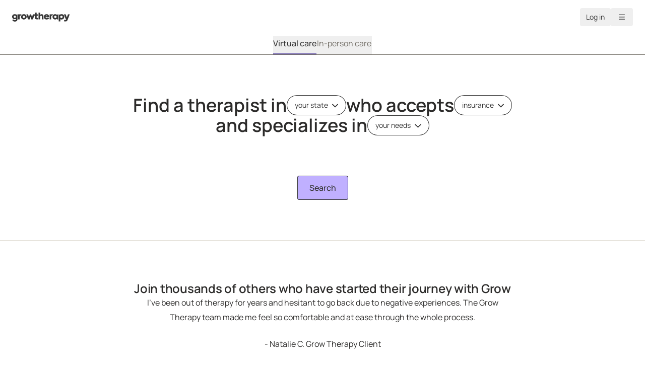

--- FILE ---
content_type: text/html; charset=utf-8
request_url: https://growtherapy.com/filters?insurance=Harvard%20Pilgrim&setting=Virtual
body_size: 46004
content:
<!DOCTYPE html><html lang="en" class="theme-client rebrand"><head><meta charSet="utf-8"/><meta name="viewport" content="width=device-width, initial-scale=1, interactive-widget=resizes-content viewport-fit=cover"/><title>Find a Therapist - Online &amp; In-Person | Grow Therapy</title><meta name="description" content="Grow makes it easy to find affordable therapists that accept your insurance."/><link rel="canonical" href="https://growtherapy.com/filters"/><meta property="og:site_name" content="Grow Therapy"/><meta property="og:locale" content="en_US"/><meta property="og:type" content="website"/><meta name="next-head-count" content="8"/><meta name="format-detection" content="telephone=no, date=no, email=no, address=no"/><link rel="icon" href="/next-public-assets/rebrand/favicon.png"/><link rel="preload" href="https://cdnjs.cloudflare.com/ajax/libs/font-awesome/5.15.1/css/all.min.css" integrity="sha512-+4zCK9k+qNFUR5X+cKL9EIR+ZOhtIloNl9GIKS57V1MyNsYpYcUrUeQc9vNfzsWfV28IaLL3i96P9sdNyeRssA==" crossorigin="anonymous" as="style"/><link rel="preconnect" href="https://dev.visualwebsiteoptimizer.com"/><link rel="preload" href="/_next/static/media/f39999aa005b8bbd-s.p.woff2" as="font" type="font/woff2" crossorigin="anonymous" data-next-font="size-adjust"/><script async="" type="text/javascript" id="vwoCode" data-nscript="beforeInteractive">window._vwo_code || (function() {
var account_id=826255,
version=2.1,
settings_tolerance=2000,
hide_element='body',
hide_element_style = 'opacity:0 !important;filter:alpha(opacity=0) !important;background:rgb(255 250 238) !important;transition:none !important;',
/* DO NOT EDIT BELOW THIS LINE */
f=false,w=window,d=document,v=d.querySelector('#vwoCode'),cK='_vwo_'+account_id+'_settings',cc={};try{var c=JSON.parse(localStorage.getItem('_vwo_'+account_id+'_config'));cc=c&&typeof c==='object'?c:{}}catch(e){}var stT=cc.stT==='session'?w.sessionStorage:w.localStorage;code={nonce:v&&v.nonce,use_existing_jquery:function(){return typeof use_existing_jquery!=='undefined'?use_existing_jquery:undefined},library_tolerance:function(){return typeof library_tolerance!=='undefined'?library_tolerance:undefined},settings_tolerance:function(){return cc.sT||settings_tolerance},hide_element_style:function(){return'{'+(cc.hES||hide_element_style)+'}'},hide_element:function(){if(performance.getEntriesByName('first-contentful-paint')[0]){return''}return typeof cc.hE==='string'?cc.hE:hide_element},getVersion:function(){return version},finish:function(e){if(!f){f=true;var t=d.getElementById('_vis_opt_path_hides');if(t)t.parentNode.removeChild(t);if(e)(new Image).src='https://dev.visualwebsiteoptimizer.com/ee.gif?a='+account_id+e}},finished:function(){return f},addScript:function(e){var t=d.createElement('script');t.type='text/javascript';if(e.src){t.src=e.src}else{t.text=e.text}v&&t.setAttribute('nonce',v.nonce);d.getElementsByTagName('head')[0].appendChild(t)},load:function(e,t){var n=this.getSettings(),i=d.createElement('script'),r=this;t=t||{};if(n){i.textContent=n;d.getElementsByTagName('head')[0].appendChild(i);if(!w.VWO||VWO.caE){stT.removeItem(cK);r.load(e)}}else{var o=new XMLHttpRequest;o.open('GET',e,true);o.withCredentials=!t.dSC;o.responseType=t.responseType||'text';o.onload=function(){if(t.onloadCb){return t.onloadCb(o,e)}if(o.status===200||o.status===304){_vwo_code.addScript({text:o.responseText})}else{_vwo_code.finish('&e=loading_failure:'+e)}};o.onerror=function(){if(t.onerrorCb){return t.onerrorCb(e)}_vwo_code.finish('&e=loading_failure:'+e)};o.send()}},getSettings:function(){try{var e=stT.getItem(cK);if(!e){return}e=JSON.parse(e);if(Date.now()>e.e){stT.removeItem(cK);return}return e.s}catch(e){return}},init:function(){if(d.URL.indexOf('__vwo_disable__')>-1)return;var e=this.settings_tolerance();w._vwo_settings_timer=setTimeout(function(){_vwo_code.finish();stT.removeItem(cK)},e);var t;if(this.hide_element()!=='body'){t=d.createElement('style');var n=this.hide_element(),i=n?n+this.hide_element_style():'',r=d.getElementsByTagName('head')[0];t.setAttribute('id','_vis_opt_path_hides');v&&t.setAttribute('nonce',v.nonce);t.setAttribute('type','text/css');if(t.styleSheet)t.styleSheet.cssText=i;else t.appendChild(d.createTextNode(i));r.appendChild(t)}else{t=d.getElementsByTagName('head')[0];var i=d.createElement('div');i.style.cssText='z-index: 2147483647 !important;position: fixed !important;left: 0 !important;top: 0 !important;width: 100% !important;height: 100% !important;background: rgb(255 250 238) !important;display: block !important;';i.setAttribute('id','_vis_opt_path_hides');i.classList.add('_vis_hide_layer');t.parentNode.insertBefore(i,t.nextSibling)}var o=window._vis_opt_url||d.URL,s='https://dev.visualwebsiteoptimizer.com/j.php?a='+account_id+'&u='+encodeURIComponent(o)+'&vn='+version;if(w.location.search.indexOf('_vwo_xhr')!==-1){this.addScript({src:s})}else{this.load(s+'&x=true')}}};w._vwo_code=code;code.init();})();</script><link rel="preload" href="/_next/static/css/635e5463870b2ec7.css" as="style"/><link rel="stylesheet" href="/_next/static/css/635e5463870b2ec7.css" data-n-g=""/><noscript data-n-css=""></noscript><script defer="" nomodule="" src="/_next/static/chunks/polyfills-c67a75d1b6f99dc8.js"></script><script src="https://cmp.osano.com/16Bi8kThMqaQ92z3g/1cc08ab3-b43a-48d7-a62f-9d49815f708b/osano.js" defer="" data-nscript="beforeInteractive"></script><script src="/_next/static/chunks/webpack-8cf9edb071a2bc0b.js" defer=""></script><script src="/_next/static/chunks/framework-ccad880d483a5089.js" defer=""></script><script src="/_next/static/chunks/main-382cc2996c5f65ce.js" defer=""></script><script src="/_next/static/chunks/pages/_app-9edbb751ee2333d0.js" defer=""></script><script src="/_next/static/chunks/7332-2b6d7129602f9e92.js" defer=""></script><script src="/_next/static/chunks/9326-21a39d958c0f1acd.js" defer=""></script><script src="/_next/static/chunks/332-e3338ea6a1a74a24.js" defer=""></script><script src="/_next/static/chunks/6296-7086bcd9bd426b73.js" defer=""></script><script src="/_next/static/chunks/1163-e0ff8f8cbb49fb89.js" defer=""></script><script src="/_next/static/chunks/3667-bc367284b7f4095d.js" defer=""></script><script src="/_next/static/chunks/2998-93c6ed37bcf6ac8d.js" defer=""></script><script src="/_next/static/chunks/1319-fa2b4e87adb7d609.js" defer=""></script><script src="/_next/static/chunks/5595-0e0571867526c92c.js" defer=""></script><script src="/_next/static/chunks/5977-22a175b9c8c7a2a1.js" defer=""></script><script src="/_next/static/chunks/2246-8a4c0a599a9ba2a8.js" defer=""></script><script src="/_next/static/chunks/1273-953efc17852f5e48.js" defer=""></script><script src="/_next/static/chunks/6939-02d5707ebb073b7e.js" defer=""></script><script src="/_next/static/chunks/pages/filters-70d2ac63a33cbeb1.js" defer=""></script><script src="/_next/static/lJSffSkBWf3DGYjxn0E7l/_buildManifest.js" defer=""></script><script src="/_next/static/lJSffSkBWf3DGYjxn0E7l/_ssgManifest.js" defer=""></script><style id="__jsx-2226118359">:root{--font-manrope:'__manrope_fafb9e', '__manrope_Fallback_fafb9e';--font-atak:'__manrope_fafb9e', '__manrope_Fallback_fafb9e'}</style></head><body><script>0</script><div id="__next"><div class="jsx-2226118359"><div class="w-full"><div class="fixed -z-10 h-full w-screen bg-neutral-300 rebrand:bg-surface-default"></div><header class="top-0 z-50 flex w-full items-center justify-between bg-surface-default fixed px-component-75 py-component-50"><div class="z-40"><span><a class="[&amp;[data-headlessui-state=active]]:bg-neutral-400 focus-visible:outline-neutral-800 rebrand:focus-visible:outline-action-focusRing-default rounded-sm focus-visible:outline-offset-4 rebrand:typography-label-default" href="https://growtherapy.com/" aria-disabled="false" aria-label="Grow Therapy Home"><span class="text-medium rebrand:typography-body-default underline underline-offset-4 font-medium text-lilac-700 active:text-lilac-800 hover:text-lilac-800 rebrand:text-action-secondary-textLink rebrand:hover:text-action-secondary-state-hover-textLink rebrand:active:text-action-secondary-state-pressed-textLink fs-exclude"><img class="w-[115px]" src="[data-uri]" alt=""/></span></a></span></div><div class="flex w-full flex-1 items-center justify-end gap-50"><nav aria-label="Main" data-orientation="vertical" dir="ltr" class="z-40 shrink-0"><div style="position:relative"><ul data-orientation="vertical" class="flex items-center gap-50 sm:gap-200" dir="ltr"><li><button aria-disabled="false" aria-label="Log in" id="radix-:Rabvl6:-trigger-loginMenu" class="relative transition first-of-type:ml-0 text-neutral-800 focus-visible:outline-neutral-800 native-app:shadow-border-none rebrand:shadow-border-none rebrand:focus-visible:outline-action-focusRing-default rebrand:focus-visible:outline-offset-4 rebrand:active:bg-[unset] py-2 text-sm rebrand:typography-label-emphasis-small rebrand:py-0 rebrand:px-250 rebrand:min-h-component-125 rounded w-full ml-0 px-3 whitespace-nowrap text-left font-normal ring-inset ring-2 ring-transparent rebrand:rounded-150-175 rebrand:bg-surface-default data-[focus]:bg-neutral-400 data-[focus]:ring-neutral-700 rebrand:hover:bg-surface-state-hover-default rebrand:hover:ring-border-state-hover-default focus-visible:outline-2 focus-visible:outline-offset-4 flex items-center gap-100 sprout-button" type="button" data-state="closed" aria-expanded="false" aria-controls="radix-:Rabvl6:-content-loginMenu" data-radix-collection-item="">Log in<svg aria-hidden="true" focusable="false" data-prefix="far" data-icon="user" class="svg-inline--fa fa-user fa-xs sprout-icon focus-visible:outline-2 focus-visible:outline-offset-2 focus-visible:outline-neutral-800 hidden" role="img" xmlns="http://www.w3.org/2000/svg" viewBox="0 0 448 512" data-testid="icon__undefined"><path fill="currentColor" d="M304 128a80 80 0 1 0 -160 0 80 80 0 1 0 160 0zM96 128a128 128 0 1 1 256 0A128 128 0 1 1 96 128zM49.3 464H398.7c-8.9-63.3-63.3-112-129-112H178.3c-65.7 0-120.1 48.7-129 112zM0 482.3C0 383.8 79.8 304 178.3 304h91.4C368.2 304 448 383.8 448 482.3c0 16.4-13.3 29.7-29.7 29.7H29.7C13.3 512 0 498.7 0 482.3z"></path></svg></button><div id="radix-:Rabvl6:-content-loginMenu" aria-labelledby="radix-:Rabvl6:-trigger-loginMenu" data-orientation="vertical" data-state="closed" class="overflow-auto bg-surface-default hidden" style="pointer-events:none" dir="ltr"><ul class="overflow-auto bg-surface-default p-100 w-full border-t border-border-state-selected-default"><li class="w-full"><span><a class="[&amp;[data-headlessui-state=active]]:bg-neutral-400 focus-visible:outline-neutral-800 rebrand:focus-visible:outline-action-focusRing-default rounded-sm focus-visible:outline-offset-4 flex h-full w-full p-100 no-underline rebrand:typography-body-small hover:bg-surface-state-hover-default rebrand:text-text-default" href="https://growtherapy.com/client-login" aria-disabled="false" data-radix-collection-item=""><span class="text-medium underline-offset-4 font-medium text-lilac-700 active:text-lilac-800 hover:text-lilac-800 rebrand:hover:text-action-secondary-state-hover-textLink rebrand:active:text-action-secondary-state-pressed-textLink flex h-full w-full p-100 no-underline rebrand:typography-body-small hover:bg-surface-state-hover-default rebrand:text-text-default fs-exclude">Clients</span></a></span></li><li class="w-full"><span><a class="[&amp;[data-headlessui-state=active]]:bg-neutral-400 focus-visible:outline-neutral-800 rebrand:focus-visible:outline-action-focusRing-default rounded-sm focus-visible:outline-offset-4 flex h-full w-full p-100 no-underline rebrand:typography-body-small hover:bg-surface-state-hover-default rebrand:text-text-default" href="https://provider.growtherapy.com/login" aria-disabled="false" data-radix-collection-item=""><span class="text-medium underline-offset-4 font-medium text-lilac-700 active:text-lilac-800 hover:text-lilac-800 rebrand:hover:text-action-secondary-state-hover-textLink rebrand:active:text-action-secondary-state-pressed-textLink flex h-full w-full p-100 no-underline rebrand:typography-body-small hover:bg-surface-state-hover-default rebrand:text-text-default fs-exclude">Providers</span></a></span></li></ul></div></li><li><button aria-disabled="false" id="radix-:Rabvl6:-trigger-navMenu" class="relative ml-2 transition first-of-type:ml-0 text-center w-fit font-medium text-neutral-800 focus-visible:outline-neutral-800 native-app:shadow-border-none rebrand:shadow-border-none rebrand:focus-visible:outline-action-focusRing-default rebrand:focus-visible:outline-offset-4 rebrand:active:bg-[unset] py-2 px-4 text-sm rounded rebrand:typography-label-emphasis-small rebrand:min-h-component-125 focus-visible:outline-2 focus-visible:outline-offset-4 rebrand:h-component-75 rebrand:w-component-50 rebrand:rounded-none rebrand:p-0 sprout-button" type="button" data-state="closed" aria-expanded="false" aria-controls="radix-:Rabvl6:-content-navMenu" data-radix-collection-item=""><svg aria-hidden="false" focusable="false" data-prefix="far" data-icon="bars" class="svg-inline--fa fa-bars sprout-icon focus-visible:outline-2 focus-visible:outline-offset-2 focus-visible:outline-neutral-800" role="img" xmlns="http://www.w3.org/2000/svg" viewBox="0 0 448 512" data-testid="icon__undefined" aria-label="Open site navigation menu"><path fill="currentColor" d="M0 88C0 74.7 10.7 64 24 64H424c13.3 0 24 10.7 24 24s-10.7 24-24 24H24C10.7 112 0 101.3 0 88zM0 248c0-13.3 10.7-24 24-24H424c13.3 0 24 10.7 24 24s-10.7 24-24 24H24c-13.3 0-24-10.7-24-24zM448 408c0 13.3-10.7 24-24 24H24c-13.3 0-24-10.7-24-24s10.7-24 24-24H424c13.3 0 24 10.7 24 24z"></path></svg></button><div id="radix-:Rabvl6:-content-navMenu" aria-labelledby="radix-:Rabvl6:-trigger-navMenu" data-orientation="vertical" data-state="closed" class="overflow-auto bg-surface-default hidden" style="pointer-events:none" dir="ltr"><ul class="overflow-auto bg-surface-default p-100 w-full border-t border-border-state-selected-default"><li class="w-full"><span><a class="[&amp;[data-headlessui-state=active]]:bg-neutral-400 focus-visible:outline-neutral-800 rebrand:focus-visible:outline-action-focusRing-default rounded-sm focus-visible:outline-offset-4 flex h-full w-full p-100 no-underline rebrand:typography-body-small hover:bg-surface-state-hover-default rebrand:text-text-default" href="/how-it-works" aria-disabled="false" data-radix-collection-item=""><span class="text-medium underline-offset-4 font-medium text-lilac-700 active:text-lilac-800 hover:text-lilac-800 rebrand:hover:text-action-secondary-state-hover-textLink rebrand:active:text-action-secondary-state-pressed-textLink flex h-full w-full p-100 no-underline rebrand:typography-body-small hover:bg-surface-state-hover-default rebrand:text-text-default fs-exclude">How Grow works</span></a></span></li><div role="separator" aria-orientation="horizontal" class="border-y border-b-0 w-full border-neutral-500 rebrand:border-border-default border-solid"></div><li><p class="text-text-default typography-eyebrow-default px-150 pb-100 pt-250 uppercase rebrand:typography-eyebrow-default rebrand:text-text-default fs-exclude">Get care</p></li><li><div data-orientation="vertical"><div style="position:relative"><ul data-orientation="vertical"><li><button class="mb-100 flex w-full items-center justify-between p-150 text-text-default hover:bg-surface-state-hover-default focus-visible:outline-action-focusRing-default" id="radix-:R4epqbvl6:-trigger-byState" data-state="closed" aria-expanded="false" aria-controls="radix-:R4epqbvl6:-content-byState" data-radix-collection-item=""><p class="text-text-default typography-body-small fs-exclude">By state</p><svg aria-hidden="true" focusable="false" data-prefix="far" data-icon="chevron-down" class="svg-inline--fa fa-chevron-down sprout-icon focus-visible:outline-2 focus-visible:outline-offset-2 focus-visible:outline-neutral-800 transition-transform duration-300" role="img" xmlns="http://www.w3.org/2000/svg" viewBox="0 0 448 512" data-testid="icon__undefined"><path fill="currentColor" d="M199 401c9.4 9.4 24.6 9.4 33.9 0L425 209c9.4-9.4 9.4-24.6 0-33.9s-24.6-9.4-33.9 0l-175 175L41 175c-9.4-9.4-24.6-9.4-33.9 0s-9.4 24.6 0 33.9L199 401z"></path></svg></button></li></ul></div></div></li><li><div data-orientation="vertical"><div style="position:relative"><ul data-orientation="vertical"><li><button class="mb-100 flex w-full items-center justify-between p-150 text-text-default hover:bg-surface-state-hover-default focus-visible:outline-action-focusRing-default" id="radix-:R6epqbvl6:-trigger-byCity" data-state="closed" aria-expanded="false" aria-controls="radix-:R6epqbvl6:-content-byCity" data-radix-collection-item=""><p class="text-text-default typography-body-small fs-exclude">By city</p><svg aria-hidden="true" focusable="false" data-prefix="far" data-icon="chevron-down" class="svg-inline--fa fa-chevron-down sprout-icon focus-visible:outline-2 focus-visible:outline-offset-2 focus-visible:outline-neutral-800 transition-transform duration-300" role="img" xmlns="http://www.w3.org/2000/svg" viewBox="0 0 448 512" data-testid="icon__undefined"><path fill="currentColor" d="M199 401c9.4 9.4 24.6 9.4 33.9 0L425 209c9.4-9.4 9.4-24.6 0-33.9s-24.6-9.4-33.9 0l-175 175L41 175c-9.4-9.4-24.6-9.4-33.9 0s-9.4 24.6 0 33.9L199 401z"></path></svg></button></li></ul></div></div></li><li><div data-orientation="vertical"><div style="position:relative"><ul data-orientation="vertical"><li><button class="mb-100 flex w-full items-center justify-between p-150 text-text-default hover:bg-surface-state-hover-default focus-visible:outline-action-focusRing-default" id="radix-:R8epqbvl6:-trigger-therapyResources" data-state="closed" aria-expanded="false" aria-controls="radix-:R8epqbvl6:-content-therapyResources" data-radix-collection-item=""><p class="text-text-default typography-body-small fs-exclude">Therapy resources</p><svg aria-hidden="true" focusable="false" data-prefix="far" data-icon="chevron-down" class="svg-inline--fa fa-chevron-down sprout-icon focus-visible:outline-2 focus-visible:outline-offset-2 focus-visible:outline-neutral-800 transition-transform duration-300" role="img" xmlns="http://www.w3.org/2000/svg" viewBox="0 0 448 512" data-testid="icon__undefined"><path fill="currentColor" d="M199 401c9.4 9.4 24.6 9.4 33.9 0L425 209c9.4-9.4 9.4-24.6 0-33.9s-24.6-9.4-33.9 0l-175 175L41 175c-9.4-9.4-24.6-9.4-33.9 0s-9.4 24.6 0 33.9L199 401z"></path></svg></button></li></ul></div></div></li><div role="separator" aria-orientation="horizontal" class="border-y border-b-0 w-full border-neutral-500 rebrand:border-border-default border-solid"></div><li><p class="text-text-default typography-eyebrow-default px-150 pb-100 pt-250 uppercase rebrand:typography-eyebrow-default rebrand:text-text-default fs-exclude">Become a Grow provider</p></li><li class="w-full"><span><a class="[&amp;[data-headlessui-state=active]]:bg-neutral-400 focus-visible:outline-neutral-800 rebrand:focus-visible:outline-action-focusRing-default rounded-sm focus-visible:outline-offset-4 flex h-full w-full p-100 no-underline rebrand:typography-body-small hover:bg-surface-state-hover-default rebrand:text-text-default" href="/providers/" aria-disabled="false" data-radix-collection-item=""><span class="text-medium underline-offset-4 font-medium text-lilac-700 active:text-lilac-800 hover:text-lilac-800 rebrand:hover:text-action-secondary-state-hover-textLink rebrand:active:text-action-secondary-state-pressed-textLink flex h-full w-full p-100 no-underline rebrand:typography-body-small hover:bg-surface-state-hover-default rebrand:text-text-default fs-exclude">Therapist / Counselors</span></a></span></li><li class="w-full"><span><a class="[&amp;[data-headlessui-state=active]]:bg-neutral-400 focus-visible:outline-neutral-800 rebrand:focus-visible:outline-action-focusRing-default rounded-sm focus-visible:outline-offset-4 flex h-full w-full p-100 no-underline rebrand:typography-body-small hover:bg-surface-state-hover-default rebrand:text-text-default" href="/providers-medication-management/" aria-disabled="false" data-radix-collection-item=""><span class="text-medium underline-offset-4 font-medium text-lilac-700 active:text-lilac-800 hover:text-lilac-800 rebrand:hover:text-action-secondary-state-hover-textLink rebrand:active:text-action-secondary-state-pressed-textLink flex h-full w-full p-100 no-underline rebrand:typography-body-small hover:bg-surface-state-hover-default rebrand:text-text-default fs-exclude">Prescribers</span></a></span></li><div data-orientation="vertical"><div style="position:relative"><ul data-orientation="vertical"><li><button class="mb-100 flex w-full items-center justify-between p-150 text-text-default hover:bg-surface-state-hover-default focus-visible:outline-action-focusRing-default" id="radix-:R8mpqbvl6:-trigger-providerResources" data-state="closed" aria-expanded="false" aria-controls="radix-:R8mpqbvl6:-content-providerResources" data-radix-collection-item=""><p class="text-text-default typography-body-small fs-exclude">Provider resources</p><svg aria-hidden="true" focusable="false" data-prefix="far" data-icon="chevron-down" class="svg-inline--fa fa-chevron-down sprout-icon focus-visible:outline-2 focus-visible:outline-offset-2 focus-visible:outline-neutral-800 transition-transform duration-300" role="img" xmlns="http://www.w3.org/2000/svg" viewBox="0 0 448 512" data-testid="icon__undefined"><path fill="currentColor" d="M199 401c9.4 9.4 24.6 9.4 33.9 0L425 209c9.4-9.4 9.4-24.6 0-33.9s-24.6-9.4-33.9 0l-175 175L41 175c-9.4-9.4-24.6-9.4-33.9 0s-9.4 24.6 0 33.9L199 401z"></path></svg></button></li></ul></div></div><div role="separator" aria-orientation="horizontal" class="border-y border-b-0 w-full border-neutral-500 rebrand:border-border-default border-solid"></div><li><p class="text-text-default typography-eyebrow-default px-150 pb-100 pt-250 uppercase rebrand:typography-eyebrow-default rebrand:text-text-default fs-exclude">Partner with Grow</p></li><li class="w-full"><span><a class="[&amp;[data-headlessui-state=active]]:bg-neutral-400 focus-visible:outline-neutral-800 rebrand:focus-visible:outline-action-focusRing-default rounded-sm focus-visible:outline-offset-4 flex h-full w-full p-100 no-underline rebrand:typography-body-small hover:bg-surface-state-hover-default rebrand:text-text-default" href="/employers/" aria-disabled="false" data-radix-collection-item=""><span class="text-medium underline-offset-4 font-medium text-lilac-700 active:text-lilac-800 hover:text-lilac-800 rebrand:hover:text-action-secondary-state-hover-textLink rebrand:active:text-action-secondary-state-pressed-textLink flex h-full w-full p-100 no-underline rebrand:typography-body-small hover:bg-surface-state-hover-default rebrand:text-text-default fs-exclude">Employers</span></a></span></li><li class="w-full"><span><a class="[&amp;[data-headlessui-state=active]]:bg-neutral-400 focus-visible:outline-neutral-800 rebrand:focus-visible:outline-action-focusRing-default rounded-sm focus-visible:outline-offset-4 flex h-full w-full p-100 no-underline rebrand:typography-body-small hover:bg-surface-state-hover-default rebrand:text-text-default" href="/pcp-physicians/" aria-disabled="false" data-radix-collection-item=""><span class="text-medium underline-offset-4 font-medium text-lilac-700 active:text-lilac-800 hover:text-lilac-800 rebrand:hover:text-action-secondary-state-hover-textLink rebrand:active:text-action-secondary-state-pressed-textLink flex h-full w-full p-100 no-underline rebrand:typography-body-small hover:bg-surface-state-hover-default rebrand:text-text-default fs-exclude">Physicians</span></a></span></li><li class="w-full"><span><a class="[&amp;[data-headlessui-state=active]]:bg-neutral-400 focus-visible:outline-neutral-800 rebrand:focus-visible:outline-action-focusRing-default rounded-sm focus-visible:outline-offset-4 flex h-full w-full p-100 no-underline rebrand:typography-body-small hover:bg-surface-state-hover-default rebrand:text-text-default" href="/payors/" aria-disabled="false" data-radix-collection-item=""><span class="text-medium underline-offset-4 font-medium text-lilac-700 active:text-lilac-800 hover:text-lilac-800 rebrand:hover:text-action-secondary-state-hover-textLink rebrand:active:text-action-secondary-state-pressed-textLink flex h-full w-full p-100 no-underline rebrand:typography-body-small hover:bg-surface-state-hover-default rebrand:text-text-default fs-exclude">Payors</span></a></span></li><div role="separator" aria-orientation="horizontal" class="border-y border-b-0 w-full border-neutral-500 rebrand:border-border-default border-solid"></div><li class="w-full"><span><a class="[&amp;[data-headlessui-state=active]]:bg-neutral-400 focus-visible:outline-neutral-800 rebrand:focus-visible:outline-action-focusRing-default rounded-sm focus-visible:outline-offset-4 flex h-full w-full p-100 no-underline rebrand:typography-body-small hover:bg-surface-state-hover-default rebrand:text-text-default" href="/about-us" aria-disabled="false" data-radix-collection-item=""><span class="text-medium underline-offset-4 font-medium text-lilac-700 active:text-lilac-800 hover:text-lilac-800 rebrand:hover:text-action-secondary-state-hover-textLink rebrand:active:text-action-secondary-state-pressed-textLink flex h-full w-full p-100 no-underline rebrand:typography-body-small hover:bg-surface-state-hover-default rebrand:text-text-default fs-exclude">About us</span></a></span></li><li class="w-full"><span><a class="[&amp;[data-headlessui-state=active]]:bg-neutral-400 focus-visible:outline-neutral-800 rebrand:focus-visible:outline-action-focusRing-default rounded-sm focus-visible:outline-offset-4 flex h-full w-full p-100 no-underline rebrand:typography-body-small hover:bg-surface-state-hover-default rebrand:text-text-default" href="/blog" aria-disabled="false" data-radix-collection-item=""><span class="text-medium underline-offset-4 font-medium text-lilac-700 active:text-lilac-800 hover:text-lilac-800 rebrand:hover:text-action-secondary-state-hover-textLink rebrand:active:text-action-secondary-state-pressed-textLink flex h-full w-full p-100 no-underline rebrand:typography-body-small hover:bg-surface-state-hover-default rebrand:text-text-default fs-exclude">Blog</span></a></span></li><div role="separator" aria-orientation="horizontal" class="border-y border-b-0 w-full border-neutral-500 rebrand:border-border-default border-solid"></div><li><p class="text-text-default typography-eyebrow-default px-150 pb-100 pt-250 uppercase rebrand:typography-eyebrow-default rebrand:text-text-default fs-exclude">Log in</p></li><li class="w-full"><span><a class="[&amp;[data-headlessui-state=active]]:bg-neutral-400 focus-visible:outline-neutral-800 rebrand:focus-visible:outline-action-focusRing-default rounded-sm focus-visible:outline-offset-4 flex h-full w-full p-100 no-underline rebrand:typography-body-small hover:bg-surface-state-hover-default rebrand:text-text-default" href="https://growtherapy.com/client-login" aria-disabled="false" data-radix-collection-item=""><span class="text-medium underline-offset-4 font-medium text-lilac-700 active:text-lilac-800 hover:text-lilac-800 rebrand:hover:text-action-secondary-state-hover-textLink rebrand:active:text-action-secondary-state-pressed-textLink flex h-full w-full p-100 no-underline rebrand:typography-body-small hover:bg-surface-state-hover-default rebrand:text-text-default fs-exclude">Clients</span></a></span></li><li class="w-full"><span><a class="[&amp;[data-headlessui-state=active]]:bg-neutral-400 focus-visible:outline-neutral-800 rebrand:focus-visible:outline-action-focusRing-default rounded-sm focus-visible:outline-offset-4 flex h-full w-full p-100 no-underline rebrand:typography-body-small hover:bg-surface-state-hover-default rebrand:text-text-default" href="https://provider.growtherapy.com/login" aria-disabled="false" data-radix-collection-item=""><span class="text-medium underline-offset-4 font-medium text-lilac-700 active:text-lilac-800 hover:text-lilac-800 rebrand:hover:text-action-secondary-state-hover-textLink rebrand:active:text-action-secondary-state-pressed-textLink flex h-full w-full p-100 no-underline rebrand:typography-body-small hover:bg-surface-state-hover-default rebrand:text-text-default fs-exclude">Providers</span></a></span></li><li class="w-full"><span><a class="[&amp;[data-headlessui-state=active]]:bg-neutral-400 focus-visible:outline-neutral-800 rebrand:focus-visible:outline-action-focusRing-default rounded rebrand:rounded-rounded focus-visible:outline-offset-4 rebrand:typography-label-default mt-150 w-full" href="/start/filters" aria-disabled="false" data-radix-collection-item=""><div class="inline-block rebrand:flex rebrand:justify-center rebrand:items-center relative ml-2 transition first-of-type:ml-0 text-center font-medium text-neutral-800 focus-visible:outline-neutral-800 native-app:shadow-border-none rebrand:shadow-border-none rebrand:focus-visible:outline-action-focusRing-default rebrand:focus-visible:outline-offset-4 rebrand:rounded-rounded py-2 px-4 text-sm rounded rebrand:typography-label-emphasis-small rebrand:py-0 rebrand:px-250 rebrand:min-h-component-125 bg-lilac-400 shadow-border-rebrand-neutral-800 rebrand:text-action-primary-text rebrand:bg-action-primary-surface rebrand:border rebrand:border-transparent hover:bg-lilac-500 active:bg-lilac-600 rebrand:hover:text-action-primary-state-hover-text rebrand:hover:bg-action-primary-state-hover-surface rebrand:active:text-action-primary-state-pressed-text rebrand:active:bg-action-primary-state-pressed-surface focus-visible:outline-2 focus-visible:outline-offset-4 mt-150 w-full sprout-button">Find a provider</div></a></span></li></ul></div></li></ul></div></nav></div></header><div class="h-full w-full bg-neutral-300 text-center rebrand:bg-surface-default rebrand:md:pt-0 rebrand:p-350 rebrand:pb-550 rebrand:sm:p-650 rebrand:sm:pb-650 rebrand:sm:pt-350" style="padding-top:72px"><div class="bg-neutral-300 rebrand:bg-surface-default"><nav class="overflow-y-hidden border-b border-neutral-700 native-app:border-none rebrand:border-border-default mb-0 flex w-full justify-center rebrand:mx-auto rebrand:max-w-fit"><ul class="flex items-end gap-x-8"><li class="shrink-0"><button class="flex flex-wrap justify-center items-center gap-2 pb-2 pt-0.5 text-base transition focus-visible:outline-offset-1 hover:font-medium hover:text-neutral-800 focus-visible:outline-2 focus-visible:outline-neutral-800 rebrand:hover:font-medium rebrand:relative rebrand:px-50 rebrand:outline-none rebrand:focus-visible:outline-none rebrand:focus-visible:before:absolute rebrand:focus-visible:before:top-0 rebrand:focus-visible:before:bottom-0 rebrand:focus-visible:before:left-0 rebrand:focus-visible:before:right-0 rebrand:focus-visible:before:border-selected rebrand:focus-visible:before:border-action-focusRing-default rebrand:focus-visible:before:pointer-events-none rebrand:focus-visible:before:z-10 border-b-2 border-lilac-700 font-medium text-neutral-800 rebrand:border-text-state-selected-default rebrand:text-text-default" aria-pressed="true" data-testid="tab__Virtual care"><div aria-label="Virtual care" data-content="Virtual care" class="inline-flex flex-col after:h-0 after:font-medium after:opacity-0 after:content-[attr(data-content)] after:speech:hidden">Virtual care</div></button></li><li class="shrink-0"><button class="flex flex-wrap justify-center items-center gap-2 pb-2 pt-0.5 text-base transition focus-visible:outline-offset-1 border-b-2 border-transparent hover:font-medium hover:text-neutral-800 focus-visible:outline-2 focus-visible:outline-neutral-800 rebrand:hover:font-medium rebrand:relative rebrand:px-50 rebrand:outline-none rebrand:focus-visible:outline-none rebrand:focus-visible:before:absolute rebrand:focus-visible:before:top-0 rebrand:focus-visible:before:bottom-0 rebrand:focus-visible:before:left-0 rebrand:focus-visible:before:right-0 rebrand:focus-visible:before:border-selected rebrand:focus-visible:before:border-action-focusRing-default rebrand:focus-visible:before:pointer-events-none rebrand:focus-visible:before:z-10 font-normal text-neutral-700 rebrand:hover:text-text-state-hover-default rebrand:text-text-muted rebrand:font-light rebrand:hover:border-text-state-hover-default" aria-pressed="false" data-testid="tab__In-person care"><div aria-label="In-person care" data-content="In-person care" class="inline-flex flex-col after:h-0 after:font-medium after:opacity-0 after:content-[attr(data-content)] after:speech:hidden">In-person care</div></button></li></ul></nav><div class="mx-auto mt-12 text-xl font-semibold sm:mt-20 sm:max-w-lg sm:text-2xl md:max-w-2xl md:text-4xl lg:max-w-4xl"><div class="flex flex-row flex-wrap items-center gap-2 sm:justify-center sm:gap-y-6"><p id="mad-libs-state-label" class="max-w-[55%] sm:max-w-full">Find a therapist in</p><div class="hidden sm:block max-w-component-875"><div class="relative w-full" data-name="place" data-testid="place"><div class="relative"><button type="button" class="sm:w-unset relative flex cursor-pointer items-center justify-between overflow-hidden truncate whitespace-nowrap px-4 py-2 text-sm rebrand:px-250 rebrand:h-auto rebrand:w-full rebrand:max-w-none rebrand:typography-label-default rebrand:!leading-normal focus:outline-none focus:ring-2 focus:bg-neutral-100 focus:text-neutral-800 focus:ring-lilac-700 border-none leading-6 ring-1 ring-inset ring-neutral-800 font-normal focus:native-app:ring-1 focus:native-app:bg-neutral-200 focus:native-app:ring-lilac-700 native-app:ring-neutral-500 native-app:bg-neutral-200 native-app:text-neutral-800 rebrand:ring-border-default rebrand:focus:ring-action-focusRing-default rounded-3xl rebrand:rounded-full max-w-[160px] sm:max-w-[240px] rebrand:min-h-component-125 rebrand:py-0 text-neutral-800 bg-neutral-300 native-app:rounded-lg" aria-describedby="toggle-button-error" role="combobox" aria-haspopup="listbox" data-toggle="true" aria-expanded="false" aria-labelledby="mad-libs-state-label" aria-invalid="false"><div class="flex w-full items-center justify-between gap-1"><div class="shrink overflow-hidden truncate rebrand:text-text-muted">your state</div><div class="inline-flex items-center gap-1"><svg aria-hidden="true" focusable="false" data-prefix="fas" data-icon="chevron-down" class="svg-inline--fa fa-chevron-down sprout-icon focus-visible:outline-2 focus-visible:outline-offset-2 focus-visible:outline-neutral-800 ml-2 justify-center text-neutral-800" role="presentation" xmlns="http://www.w3.org/2000/svg" viewBox="0 0 448 512" data-testid="icon__undefined"><path fill="currentColor" d="M201.4 406.6c12.5 12.5 32.8 12.5 45.3 0l192-192c12.5-12.5 12.5-32.8 0-45.3s-32.8-12.5-45.3 0L224 338.7 54.6 169.4c-12.5-12.5-32.8-12.5-45.3 0s-12.5 32.8 0 45.3l192 192z"></path></svg></div></div></button></div></div></div><div class="block sm:hidden max-w-component-875"><div class="relative" data-testid="place-mobile" aria-labelledby="mad-libs-state-label" role="combobox" aria-expanded="false" aria-haspopup="listbox"><div class="relative"><button type="button" class="sm:w-unset relative flex cursor-pointer items-center justify-between overflow-hidden truncate whitespace-nowrap px-4 rebrand:px-250 rebrand:h-auto rebrand:w-full rebrand:max-w-none rebrand:typography-label-default rebrand:!leading-normal focus:outline-none focus:ring-2 focus:bg-neutral-100 focus:text-neutral-800 focus:ring-lilac-700 border-none ring-1 ring-inset ring-neutral-800 font-normal focus:native-app:ring-1 focus:native-app:bg-neutral-200 focus:native-app:ring-lilac-700 native-app:ring-neutral-500 native-app:bg-neutral-200 native-app:text-neutral-800 rebrand:ring-border-default rebrand:focus:ring-action-focusRing-default rounded-3xl rebrand:rounded-full sm:max-w-[240px] rebrand:min-h-component-125 rebrand:py-0 w-auto max-w-[16.5em] text-neutral-800 bg-neutral-300 native-app:rounded-lg py-2 !border-neutral-400 fs-exclude text-md" aria-describedby="toggle-button-error" name="place" role="button" aria-label="open menu" aria-haspopup="true" data-toggle="true"><div class="flex w-full items-center justify-between gap-1"><div class="shrink overflow-hidden truncate rebrand:text-text-muted">your state</div><div class="inline-flex items-center gap-1"><svg aria-hidden="true" focusable="false" data-prefix="fas" data-icon="chevron-down" class="svg-inline--fa fa-chevron-down sprout-icon focus-visible:outline-2 focus-visible:outline-offset-2 focus-visible:outline-neutral-800 ml-2 justify-center text-neutral-800" role="presentation" xmlns="http://www.w3.org/2000/svg" viewBox="0 0 448 512" data-testid="icon__undefined"><path fill="currentColor" d="M201.4 406.6c12.5 12.5 32.8 12.5 45.3 0l192-192c12.5-12.5 12.5-32.8 0-45.3s-32.8-12.5-45.3 0L224 338.7 54.6 169.4c-12.5-12.5-32.8-12.5-45.3 0s-12.5 32.8 0 45.3l192 192z"></path></svg></div></div></button></div></div></div><span class="w-full sm:hidden"></span><p id="mad-libs-insurance-label">who accepts</p><div class="hidden sm:block max-w-component-875"><div class="relative w-full" data-name="insurance" data-testid="insurance"><div class="relative"><button type="button" class="sm:w-unset relative flex cursor-pointer items-center justify-between overflow-hidden truncate whitespace-nowrap px-4 py-2 text-sm rebrand:px-250 rebrand:h-auto rebrand:w-full rebrand:max-w-none rebrand:typography-label-default rebrand:!leading-normal focus:outline-none focus:ring-2 focus:bg-neutral-100 focus:text-neutral-800 focus:ring-lilac-700 border-none leading-6 ring-1 ring-inset ring-neutral-800 font-normal focus:native-app:ring-1 focus:native-app:bg-neutral-200 focus:native-app:ring-lilac-700 native-app:ring-neutral-500 native-app:bg-neutral-200 native-app:text-neutral-800 rebrand:ring-border-default rebrand:focus:ring-action-focusRing-default rounded-3xl rebrand:rounded-full max-w-[160px] sm:max-w-[240px] rebrand:min-h-component-125 rebrand:py-0 text-neutral-800 bg-neutral-300 native-app:rounded-lg" aria-describedby="toggle-button-error" role="combobox" aria-haspopup="listbox" data-toggle="true" aria-expanded="false" aria-labelledby="mad-libs-insurance-label" aria-invalid="false"><div class="flex w-full items-center justify-between gap-1"><div class="shrink overflow-hidden truncate rebrand:text-text-muted">insurance</div><div class="inline-flex items-center gap-1"><svg aria-hidden="true" focusable="false" data-prefix="fas" data-icon="chevron-down" class="svg-inline--fa fa-chevron-down sprout-icon focus-visible:outline-2 focus-visible:outline-offset-2 focus-visible:outline-neutral-800 ml-2 justify-center text-neutral-800" role="presentation" xmlns="http://www.w3.org/2000/svg" viewBox="0 0 448 512" data-testid="icon__undefined"><path fill="currentColor" d="M201.4 406.6c12.5 12.5 32.8 12.5 45.3 0l192-192c12.5-12.5 12.5-32.8 0-45.3s-32.8-12.5-45.3 0L224 338.7 54.6 169.4c-12.5-12.5-32.8-12.5-45.3 0s-12.5 32.8 0 45.3l192 192z"></path></svg></div></div></button></div></div></div><div class="block sm:hidden max-w-component-875"><div class="relative" data-testid="insurance-mobile" aria-labelledby="mad-libs-insurance-label" role="combobox" aria-expanded="false" aria-haspopup="listbox"><div class="relative"><button type="button" class="sm:w-unset relative flex cursor-pointer items-center justify-between overflow-hidden truncate whitespace-nowrap px-4 rebrand:px-250 rebrand:h-auto rebrand:w-full rebrand:max-w-none rebrand:typography-label-default rebrand:!leading-normal focus:outline-none focus:ring-2 focus:bg-neutral-100 focus:text-neutral-800 focus:ring-lilac-700 border-none ring-1 ring-inset ring-neutral-800 font-normal focus:native-app:ring-1 focus:native-app:bg-neutral-200 focus:native-app:ring-lilac-700 native-app:ring-neutral-500 native-app:bg-neutral-200 native-app:text-neutral-800 rebrand:ring-border-default rebrand:focus:ring-action-focusRing-default rounded-3xl rebrand:rounded-full sm:max-w-[240px] rebrand:min-h-component-125 rebrand:py-0 w-auto max-w-[16.5em] text-neutral-800 bg-neutral-300 native-app:rounded-lg py-2 !border-neutral-400 fs-exclude text-md" aria-describedby="toggle-button-error" name="insurance" role="button" aria-label="open menu" aria-haspopup="true" data-toggle="true"><div class="flex w-full items-center justify-between gap-1"><div class="shrink overflow-hidden truncate rebrand:text-text-muted">insurance</div><div class="inline-flex items-center gap-1"><svg aria-hidden="true" focusable="false" data-prefix="fas" data-icon="chevron-down" class="svg-inline--fa fa-chevron-down sprout-icon focus-visible:outline-2 focus-visible:outline-offset-2 focus-visible:outline-neutral-800 ml-2 justify-center text-neutral-800" role="presentation" xmlns="http://www.w3.org/2000/svg" viewBox="0 0 448 512" data-testid="icon__undefined"><path fill="currentColor" d="M201.4 406.6c12.5 12.5 32.8 12.5 45.3 0l192-192c12.5-12.5 12.5-32.8 0-45.3s-32.8-12.5-45.3 0L224 338.7 54.6 169.4c-12.5-12.5-32.8-12.5-45.3 0s-12.5 32.8 0 45.3l192 192z"></path></svg></div></div></button></div></div></div><span class="w-full sm:hidden"></span><p id="mad-libs-specialty-label">and specializes in</p><div class="hidden sm:block max-w-component-875"><div class="relative w-full" data-name="specialty" data-testid="specialty"><div class="relative"><button type="button" class="sm:w-unset relative flex cursor-pointer items-center justify-between overflow-hidden truncate whitespace-nowrap px-4 py-2 text-sm rebrand:px-250 rebrand:h-auto rebrand:w-full rebrand:max-w-none rebrand:typography-label-default rebrand:!leading-normal focus:outline-none focus:ring-2 focus:bg-neutral-100 focus:text-neutral-800 focus:ring-lilac-700 border-none leading-6 ring-1 ring-inset ring-neutral-800 font-normal focus:native-app:ring-1 focus:native-app:bg-neutral-200 focus:native-app:ring-lilac-700 native-app:ring-neutral-500 native-app:bg-neutral-200 native-app:text-neutral-800 rebrand:ring-border-default rebrand:focus:ring-action-focusRing-default rounded-3xl rebrand:rounded-full max-w-[160px] sm:max-w-[240px] rebrand:min-h-component-125 rebrand:py-0 text-neutral-800 bg-neutral-300 native-app:rounded-lg" aria-describedby="toggle-button-error" role="combobox" aria-haspopup="listbox" data-toggle="true" aria-expanded="false" aria-labelledby="mad-libs-specialty-label" aria-invalid="false"><div class="flex w-full items-center justify-between gap-1"><div class="shrink overflow-hidden truncate rebrand:text-text-muted">your needs</div><div class="inline-flex items-center gap-1"><svg aria-hidden="true" focusable="false" data-prefix="fas" data-icon="chevron-down" class="svg-inline--fa fa-chevron-down sprout-icon focus-visible:outline-2 focus-visible:outline-offset-2 focus-visible:outline-neutral-800 ml-2 justify-center text-neutral-800" role="presentation" xmlns="http://www.w3.org/2000/svg" viewBox="0 0 448 512" data-testid="icon__undefined"><path fill="currentColor" d="M201.4 406.6c12.5 12.5 32.8 12.5 45.3 0l192-192c12.5-12.5 12.5-32.8 0-45.3s-32.8-12.5-45.3 0L224 338.7 54.6 169.4c-12.5-12.5-32.8-12.5-45.3 0s-12.5 32.8 0 45.3l192 192z"></path></svg></div></div></button></div></div></div><div class="block sm:hidden max-w-component-875"><div class="relative" data-testid="specialty-mobile" aria-labelledby="mad-libs-specialty-label" role="combobox" aria-expanded="false" aria-haspopup="listbox"><div class="relative"><button type="button" class="sm:w-unset relative flex cursor-pointer items-center justify-between overflow-hidden truncate whitespace-nowrap px-4 rebrand:px-250 rebrand:h-auto rebrand:w-full rebrand:max-w-none rebrand:typography-label-default rebrand:!leading-normal focus:outline-none focus:ring-2 focus:bg-neutral-100 focus:text-neutral-800 focus:ring-lilac-700 border-none ring-1 ring-inset ring-neutral-800 font-normal focus:native-app:ring-1 focus:native-app:bg-neutral-200 focus:native-app:ring-lilac-700 native-app:ring-neutral-500 native-app:bg-neutral-200 native-app:text-neutral-800 rebrand:ring-border-default rebrand:focus:ring-action-focusRing-default rounded-3xl rebrand:rounded-full sm:max-w-[240px] rebrand:min-h-component-125 rebrand:py-0 w-auto max-w-[16.5em] text-neutral-800 bg-neutral-300 native-app:rounded-lg py-2 !border-neutral-400 fs-exclude text-md" aria-describedby="toggle-button-error" name="specialty" role="button" aria-label="open menu" aria-haspopup="true" data-toggle="true"><div class="flex w-full items-center justify-between gap-1"><div class="shrink overflow-hidden truncate rebrand:text-text-muted">your needs</div><div class="inline-flex items-center gap-1"><svg aria-hidden="true" focusable="false" data-prefix="fas" data-icon="chevron-down" class="svg-inline--fa fa-chevron-down sprout-icon focus-visible:outline-2 focus-visible:outline-offset-2 focus-visible:outline-neutral-800 ml-2 justify-center text-neutral-800" role="presentation" xmlns="http://www.w3.org/2000/svg" viewBox="0 0 448 512" data-testid="icon__undefined"><path fill="currentColor" d="M201.4 406.6c12.5 12.5 32.8 12.5 45.3 0l192-192c12.5-12.5 12.5-32.8 0-45.3s-32.8-12.5-45.3 0L224 338.7 54.6 169.4c-12.5-12.5-32.8-12.5-45.3 0s-12.5 32.8 0 45.3l192 192z"></path></svg></div></div></button></div></div></div></div></div><div class="flex flex-col items-center justify-center pb-16 pt-12 sm:py-20 rebrand:pb-550 rebrand:pt-650 rebrand:sm:pb-850 rebrand:sm:pt-350"><button aria-disabled="false" class="relative ml-2 transition first-of-type:ml-0 text-center w-fit font-medium text-neutral-800 focus-visible:outline-neutral-800 native-app:shadow-border-none rebrand:typography-label-emphasis-default rebrand:shadow-border-none rebrand:focus-visible:outline-action-focusRing-default rebrand:focus-visible:outline-offset-4 rebrand:rounded-rounded py-3 px-6 rounded native-app:rounded-lg rebrand:py-0 rebrand:px-300 rebrand:min-h-component-175 bg-lilac-400 shadow-border-rebrand-neutral-800 rebrand:text-action-primary-text rebrand:bg-action-primary-surface rebrand:border rebrand:border-transparent hover:bg-lilac-500 active:bg-lilac-600 rebrand:hover:text-action-primary-state-hover-text rebrand:hover:bg-action-primary-state-hover-surface rebrand:active:text-action-primary-state-pressed-text rebrand:active:bg-action-primary-state-pressed-surface focus-visible:outline-2 focus-visible:outline-offset-4 rebrand:w-component-700 sprout-button" type="submit">Search</button></div></div><div role="separator" aria-orientation="horizontal" class="border-y border-b-0 border-neutral-500 rebrand:border-border-default border-solid w-full rebrand:hidden"></div><div class="flex flex-col items-center justify-center px-6 py-16 sm:py-20 rebrand:mx-auto rebrand:max-w-[1124px] rebrand:gap-350 rebrand:rounded-425-450 rebrand:bg-surface-emphasis rebrand:p-450" aria-label="Grow Therapy client testimonials"><h5 class="text-text-default typography-subhead-default mobile:typography-subhead-mobile-default fs-exclude">Join thousands of others who have started their journey with Grow</h5><div class="flex max-w-[720px] flex-col items-center justify-center rebrand:gap-150"><p class="text-text-default typography-body-default fs-exclude">I&#x27;ve been out of therapy for years and hesitant to go back due to negative experiences. The Grow Therapy team made me feel so comfortable and at ease through the whole process.</p><div class="mt-6 flex rebrand:mt-0"><p class="text-text-default typography-body-default rebrand:typography-body-emphasis-default fs-exclude">- Natalie C.</p> <p class="text-text-default typography-body-default rebrand:typography-body-emphasis-default fs-exclude">Grow Therapy Client</p></div></div><div class="mt-6 flex h-10 w-24 justify-between space-x-4 rebrand:mt-0 rebrand:h-auto rebrand:w-auto"><button aria-disabled="false" aria-label="Previous Testimonial" data-testid="previous-testimonial-button" class="relative ml-2 transition first-of-type:ml-0 text-center font-medium text-neutral-800 focus-visible:outline-neutral-800 native-app:shadow-border-none rebrand:typography-label-emphasis-default rebrand:shadow-border-none rebrand:focus-visible:outline-action-focusRing-default rebrand:focus-visible:outline-offset-4 rounded rebrand:py-0 rebrand:px-300 rebrand:min-h-component-175 bg-neutral-300 shadow-border-rebrand-neutral-800 native-app:bg-neutral-400 rebrand:text-action-secondary-text rebrand:bg-action-secondary-surface rebrand:border rebrand:border-action-secondary-border hover:bg-neutral-400 active:bg-neutral-500 active:text-neutral-700 focus-visible:shadow-border-lilac-700 rebrand:hover:text-action-secondary-state-hover-text rebrand:hover:bg-action-secondary-state-hover-surface rebrand:hover:border-action-secondary-state-hover-border rebrand:active:text-action-secondary-state-pressed-text rebrand:active:bg-action-secondary-state-pressed-surface rebrand:active:border-action-secondary-state-pressed-border focus-visible:outline-2 focus-visible:outline-offset-4 sprout-icon-button flex items-center px-4 py-4 native-app:rounded-lg rebrand:rounded-200-250 w-10 place-content-center rebrand:h-component-175 rebrand:w-component-175 sprout-button" type="button"><svg aria-hidden="true" focusable="false" data-prefix="fas" data-icon="arrow-left" class="svg-inline--fa fa-arrow-left fa-lg sprout-icon focus-visible:outline-2 focus-visible:outline-offset-2 focus-visible:outline-neutral-800" role="img" xmlns="http://www.w3.org/2000/svg" viewBox="0 0 448 512" data-testid="icon:previous-testimonial-button"><path fill="currentColor" d="M9.4 233.4c-12.5 12.5-12.5 32.8 0 45.3l160 160c12.5 12.5 32.8 12.5 45.3 0s12.5-32.8 0-45.3L109.2 288 416 288c17.7 0 32-14.3 32-32s-14.3-32-32-32l-306.7 0L214.6 118.6c12.5-12.5 12.5-32.8 0-45.3s-32.8-12.5-45.3 0l-160 160z"></path></svg></button><button aria-disabled="false" aria-label="Next Testimonial" data-testid="next-testimonial-button" class="relative ml-2 transition first-of-type:ml-0 text-center font-medium text-neutral-800 focus-visible:outline-neutral-800 native-app:shadow-border-none rebrand:typography-label-emphasis-default rebrand:shadow-border-none rebrand:focus-visible:outline-action-focusRing-default rebrand:focus-visible:outline-offset-4 rounded rebrand:py-0 rebrand:px-300 rebrand:min-h-component-175 bg-neutral-300 shadow-border-rebrand-neutral-800 native-app:bg-neutral-400 rebrand:text-action-secondary-text rebrand:bg-action-secondary-surface rebrand:border rebrand:border-action-secondary-border hover:bg-neutral-400 active:bg-neutral-500 active:text-neutral-700 focus-visible:shadow-border-lilac-700 rebrand:hover:text-action-secondary-state-hover-text rebrand:hover:bg-action-secondary-state-hover-surface rebrand:hover:border-action-secondary-state-hover-border rebrand:active:text-action-secondary-state-pressed-text rebrand:active:bg-action-secondary-state-pressed-surface rebrand:active:border-action-secondary-state-pressed-border focus-visible:outline-2 focus-visible:outline-offset-4 sprout-icon-button flex items-center px-4 py-4 native-app:rounded-lg rebrand:rounded-200-250 w-10 place-content-center rebrand:h-component-175 rebrand:w-component-175 sprout-button" type="button"><svg aria-hidden="true" focusable="false" data-prefix="fas" data-icon="arrow-right" class="svg-inline--fa fa-arrow-right fa-lg sprout-icon focus-visible:outline-2 focus-visible:outline-offset-2 focus-visible:outline-neutral-800" role="img" xmlns="http://www.w3.org/2000/svg" viewBox="0 0 448 512" data-testid="icon:next-testimonial-button"><path fill="currentColor" d="M438.6 278.6c12.5-12.5 12.5-32.8 0-45.3l-160-160c-12.5-12.5-32.8-12.5-45.3 0s-12.5 32.8 0 45.3L338.8 224 32 224c-17.7 0-32 14.3-32 32s14.3 32 32 32l306.7 0L233.4 393.4c-12.5 12.5-12.5 32.8 0 45.3s32.8 12.5 45.3 0l160-160z"></path></svg></button></div></div></div><footer class="w-full bg-cover bg-[50%_top] pt-14 sm:px-6 sm:pb-4 sm:pt-12 bg-neutral-300" style="background-color:#67555E"><div class="block px-6 sm:mx-auto sm:flex sm:w-fit sm:max-w-6xl sm:flex-col sm:items-stretch sm:justify-between sm:gap-x-16 sm:px-0 lg:w-auto lg:max-w-[78rem] lg:justify-normal"><div class="flex flex-row items-center sm:block sm:items-stretch sm:justify-between sm:gap-x-16 sm:px-0 lg:w-auto lg:max-w-[78rem] lg:justify-normal"><svg width="152" height="25" viewBox="0 0 152 25" fill="none" xmlns="http://www.w3.org/2000/svg" class="mb-4 sm:mb-6" role="img" aria-label="Grow Therapy logo"><title>Grow Therapy logo</title><path d="M151.5 4.75087H146.862L143.924 13.2655L141.013 4.75087H136.271L141.115 17.357H142.224L141.983 17.9992L141.951 18.0738C141.683 18.7038 141.496 18.9175 141.243 19.1712C140.975 19.4139 140.503 19.5608 139.894 19.5608H136.989V23.5465H140.583C141.974 23.5465 143.05 23.3451 143.905 22.7095C144.757 22.0762 145.39 20.9999 145.878 19.6454L151.5 4.75198V4.75087Z" fill="#ECDFE4"></path><path d="M68.4289 4.76867H64.4615V0.0627975H64.4603H60.2096V4.76867H54.5623L52.4231 13.0518L50.1566 4.87107H46.5754L44.2835 13.0518L42.1454 4.76978H42.1443H37.6612L41.7581 18.066H46.4482H46.4493L48.3295 11.2665L50.2872 18.066H55.0027L57.8458 8.53626H60.2096V13.7263C60.2096 16.7437 61.5243 18.0482 64.5644 18.0482H68.43V14.2383H64.4626V8.53626H68.43V4.76867H68.4289Z" fill="#ECDFE4"></path><path d="M77.7626 4.23887C76.1136 4.23887 74.8509 4.87886 74.0276 6.10541V0.0627975H69.7248V18.0471H74.0276V10.8881C74.0276 9.17514 74.8266 8.15227 76.2431 8.15227C77.6597 8.15227 78.2263 8.91914 78.2263 10.7089V18.0471H82.529V9.9665C82.529 6.20781 80.8026 4.23887 77.7626 4.23887Z" fill="#ECDFE4"></path><path d="M130.038 4.23884C129.733 4.23884 129.433 4.25553 129.139 4.28892C129.107 4.29226 129.074 4.29783 129.041 4.30228C128.977 4.31007 128.913 4.31786 128.85 4.32788C127.694 4.50263 126.641 4.92891 125.732 5.5433L122.513 4.75083H122.511V23.5454H122.513H126.765V17.6898C127.499 18.0348 128.306 18.2785 129.163 18.3798C129.449 18.4132 129.741 18.431 130.037 18.431C134.261 18.431 137.252 15.4392 137.252 11.3221C137.252 7.20505 134.263 4.23884 130.037 4.23884H130.038ZM126.662 11.3221C126.662 9.58915 127.895 8.3114 129.61 8.23126C129.665 8.22903 129.721 8.22792 129.777 8.22792C131.581 8.22792 132.896 9.53239 132.896 11.3221C132.896 13.1119 131.581 14.4419 129.777 14.4419C129.722 14.4419 129.667 14.4408 129.612 14.4386C127.896 14.3585 126.662 13.0562 126.662 11.3221Z" fill="#ECDFE4"></path><path d="M90.653 4.23781C89.2265 4.23781 87.9439 4.59175 86.8749 5.22506C84.833 6.43158 83.5681 8.65541 83.5681 11.3734C83.5681 14.3508 84.9791 16.6937 87.457 17.7766C88.4264 18.2007 89.5596 18.4311 90.8356 18.4311C93.5149 18.4311 95.8599 17.2546 97.2001 15.3625L93.7727 13.0096C93.2316 14.2617 92.4326 14.9774 90.9131 14.9774C90.6287 14.9774 90.3575 14.9529 90.1052 14.9028C89.0085 14.6824 88.2372 13.9623 88.028 12.5488H97.3539C97.4059 12.0635 97.4314 11.6027 97.4314 11.1675C97.4314 6.99922 94.751 4.23781 90.6552 4.23781H90.653ZM88.0501 9.91646C88.2825 8.82347 88.8912 8.07552 89.7345 7.76944C90.0156 7.66815 90.3232 7.61473 90.6519 7.61473C92.0441 7.61473 92.8675 8.5352 92.9704 9.91646H88.0501Z" fill="#ECDFE4"></path><path d="M14.327 4.7419L11.0302 5.53438C10.1083 4.8699 9.00056 4.42469 7.78875 4.28111C7.50766 4.24772 7.22214 4.23103 6.93108 4.23103C2.96256 4.23103 0 7.06924 0 10.9559C0 14.8426 2.93711 17.6563 6.8016 17.6563C6.95322 17.6563 7.10704 17.6519 7.26087 17.643C8.33656 17.584 9.44987 17.3191 10.2854 16.8939C10.3352 17.1176 10.3607 17.3547 10.3607 17.6007C10.3607 19.1945 9.26616 20.2831 7.71903 20.4144C7.61611 20.4233 7.51098 20.4278 7.40363 20.4278C6.34565 20.4278 5.49241 19.9547 4.95568 19.1934C4.95346 19.1901 4.95014 19.1856 4.94793 19.1823C4.93022 19.1578 4.91362 19.1311 4.89702 19.1055C4.6779 18.7482 4.57498 18.3119 4.57498 18.3119H4.57166L0.480295 19.3537C0.555549 19.6776 0.67175 20.0037 0.74147 20.1874C0.803443 20.3565 0.872057 20.5157 0.981618 20.7083C2.08386 22.8998 4.57941 24.0585 7.40253 24.0585C8.0289 24.0585 8.62872 23.9984 9.19533 23.8804C12.2531 23.2482 14.3314 20.9587 14.3314 17.6007V4.74302H14.3292L14.327 4.7419ZM7.24427 13.901C5.54442 13.901 4.30606 12.6733 4.30606 10.9871C4.30606 9.30086 5.54221 8.07319 7.24427 8.07319C7.34941 8.07319 7.45343 8.07764 7.55525 8.08655C9.09241 8.22456 10.1781 9.38099 10.1781 10.9871C10.1781 12.5932 9.01827 13.8253 7.40031 13.8977C7.3483 13.8999 7.29629 13.901 7.24427 13.901Z" fill="#ECDFE4"></path><path d="M121.11 4.75083L117.532 5.64459C116.398 4.75083 114.981 4.23884 113.358 4.23884C112.717 4.23884 112.105 4.31118 111.527 4.4492C108.406 5.19381 106.297 7.85172 106.297 11.3466C106.297 15.1009 108.667 17.8678 112.008 18.3531C112.354 18.4032 112.71 18.4288 113.075 18.4288C114.171 18.4288 115.913 18.2418 117.219 17.1633L117.23 17.1533C117.88 17.85 118.781 18.3219 119.808 18.4243C120.256 18.4689 120.694 18.4388 121.111 18.3453V4.75083H121.108H121.11ZM110.678 11.3466C110.678 9.72494 111.778 8.50284 113.328 8.28691C113.487 8.26465 113.652 8.25352 113.821 8.25352C115.625 8.25352 116.939 9.55799 116.939 11.3466C116.939 13.1353 115.625 14.4408 113.821 14.4408C113.709 14.4408 113.599 14.4353 113.49 14.4264C111.857 14.2761 110.679 13.0251 110.679 11.3466H110.678Z" fill="#ECDFE4"></path><path d="M32.8228 4.47698C32.2196 4.33563 31.5833 4.26105 30.9226 4.26105C26.6973 4.26105 23.5024 7.27847 23.5024 11.3699C23.5024 15.4614 26.6973 18.4532 30.9226 18.4532C31.1871 18.4532 31.4483 18.441 31.7039 18.4176C35.5396 18.0715 38.3705 15.1809 38.3705 11.3699C38.3705 7.9396 36.0775 5.23718 32.8228 4.47587V4.47698ZM27.8328 11.3711C27.8328 9.60692 29.1475 8.30245 30.9248 8.30245C31.0908 8.30245 31.2535 8.31358 31.4118 8.33584C32.9412 8.55066 34.0412 9.77164 34.0412 11.3711C34.0412 13.1352 32.7276 14.4386 30.9248 14.4397C29.1475 14.4397 27.8339 13.1352 27.8339 11.3711H27.8328Z" fill="#ECDFE4"></path><path d="M21.1154 8.29701C23.0764 8.29701 24.6678 6.71874 24.6678 4.77206H24.6656H15.737V18.0694H19.9877H19.9899L19.9943 8.11781C20.2577 8.20463 20.5355 8.26139 20.8221 8.28477C20.9184 8.29256 21.0158 8.29701 21.1143 8.29701H21.1154Z" fill="#ECDFE4"></path><path d="M104.668 8.22569C106.287 7.89735 107.505 6.47713 107.505 4.77309H107.504H98.5768V18.0693H102.828L102.832 8.11773C103.184 8.23348 103.56 8.29693 103.952 8.29693C104.198 8.29693 104.437 8.27244 104.668 8.22569Z" fill="#ECDFE4"></path></svg></div><div class="flex flex-col sm:items-stretch sm:justify-between sm:gap-x-16 sm:px-0 sm:pt-8 md:flex-row lg:w-auto lg:justify-normal"><div class="mb-12 min-w-64 text-neutral-400 lg:flex lg:flex-row lg:justify-start lg:gap-x-20"><ul class="flex flex-col items-start sm:flex-wrap sm:gap-x-16 sm:max-h-[46rem] lg:max-h-[24rem] sm:justify-start"><li class="inline-block list-none whitespace-nowrap text-lg"><div class="mb-0 sm:mb-1"><span><a class="[&amp;[data-headlessui-state=active]]:bg-neutral-400 rebrand:focus-visible:outline-neutral-100 rounded-sm rebrand:typography-label-default whitespace-nowrap text-left text-neutral-100 no-underline underline-offset-4 hover:text-neutral-100 hover:underline focus-visible:outline-2 focus-visible:outline-offset-4 focus-visible:outline-neutral-100 sm:text-left" aria-disabled="false" href="https://growtherapy.com/home"><span class="text-small rebrand:typography-body-small font-normal active:text-lilac-400 hover:text-lilac-400: rebrand:text-action-primary-textLinkInverse rebrand:hover:text-action-primary-state-hover-textLinkInverse rebrand:active:text-action-primary-state-pressed-textLinkInverse whitespace-nowrap text-left text-neutral-100 no-underline underline-offset-4 hover:text-neutral-100 hover:underline focus-visible:outline-2 focus-visible:outline-offset-4 focus-visible:outline-neutral-100 sm:text-left fs-exclude"><div class="flex flex-row gap-2 py-1 text-xl">Home</div></span></a></span></div></li><li class="inline-block list-none whitespace-nowrap text-lg"><div class="mb-0 sm:mb-1"><span><a class="[&amp;[data-headlessui-state=active]]:bg-neutral-400 rebrand:focus-visible:outline-neutral-100 rounded-sm rebrand:typography-label-default whitespace-nowrap text-left text-neutral-100 no-underline underline-offset-4 hover:text-neutral-100 hover:underline focus-visible:outline-2 focus-visible:outline-offset-4 focus-visible:outline-neutral-100 sm:text-left" aria-disabled="false" href="https://growtherapy.com/careers/"><span class="text-small rebrand:typography-body-small font-normal active:text-lilac-400 hover:text-lilac-400: rebrand:text-action-primary-textLinkInverse rebrand:hover:text-action-primary-state-hover-textLinkInverse rebrand:active:text-action-primary-state-pressed-textLinkInverse whitespace-nowrap text-left text-neutral-100 no-underline underline-offset-4 hover:text-neutral-100 hover:underline focus-visible:outline-2 focus-visible:outline-offset-4 focus-visible:outline-neutral-100 sm:text-left fs-exclude"><div class="flex flex-row gap-2 py-1 text-xl">Careers</div></span></a></span></div></li><li class="inline-block list-none whitespace-nowrap text-lg"><div class="mb-0 sm:mb-1"><span><a class="[&amp;[data-headlessui-state=active]]:bg-neutral-400 rebrand:focus-visible:outline-neutral-100 rounded-sm rebrand:typography-label-default whitespace-nowrap text-left text-neutral-100 no-underline underline-offset-4 hover:text-neutral-100 hover:underline focus-visible:outline-2 focus-visible:outline-offset-4 focus-visible:outline-neutral-100 sm:text-left" aria-disabled="false" href="https://growtherapy.com/about-us/"><span class="text-small rebrand:typography-body-small font-normal active:text-lilac-400 hover:text-lilac-400: rebrand:text-action-primary-textLinkInverse rebrand:hover:text-action-primary-state-hover-textLinkInverse rebrand:active:text-action-primary-state-pressed-textLinkInverse whitespace-nowrap text-left text-neutral-100 no-underline underline-offset-4 hover:text-neutral-100 hover:underline focus-visible:outline-2 focus-visible:outline-offset-4 focus-visible:outline-neutral-100 sm:text-left fs-exclude"><div class="flex flex-row gap-2 py-1 text-xl">About us</div></span></a></span></div></li><li class="inline-block list-none whitespace-nowrap text-lg"><div class="mb-0 sm:mb-1"><span><a class="[&amp;[data-headlessui-state=active]]:bg-neutral-400 rebrand:focus-visible:outline-neutral-100 rounded-sm rebrand:typography-label-default whitespace-nowrap text-left text-neutral-100 no-underline underline-offset-4 hover:text-neutral-100 hover:underline focus-visible:outline-2 focus-visible:outline-offset-4 focus-visible:outline-neutral-100 sm:text-left" aria-disabled="false" href="https://growtherapy.com/blog/"><span class="text-small rebrand:typography-body-small font-normal active:text-lilac-400 hover:text-lilac-400: rebrand:text-action-primary-textLinkInverse rebrand:hover:text-action-primary-state-hover-textLinkInverse rebrand:active:text-action-primary-state-pressed-textLinkInverse whitespace-nowrap text-left text-neutral-100 no-underline underline-offset-4 hover:text-neutral-100 hover:underline focus-visible:outline-2 focus-visible:outline-offset-4 focus-visible:outline-neutral-100 sm:text-left fs-exclude"><div class="flex flex-row gap-2 py-1 text-xl">Blog</div></span></a></span></div></li></ul></div><div class="hidden w-px shrink-0 sm:block"></div><div class="w-full text-center sm:text-left"><div class="mb-12"><ul class="grid grid-cols-2 items-start gap-x-6 text-neutral-100 sm:max-h-[46rem] sm:grid-cols-4 sm:items-start sm:gap-x-6 lg:max-h-[24rem]"><li class="inline-block list-none whitespace-nowrap text-left text-neutral-100"><div class="mb-0 sm:mb-1"><span><a class="[&amp;[data-headlessui-state=active]]:bg-neutral-400 focus-visible:outline-neutral-100 rebrand:focus-visible:outline-neutral-100 rounded-sm focus-visible:outline-offset-4 rebrand:typography-label-default whitespace-nowrap text-center text-neutral-100 no-underline underline-offset-4 hover:text-neutral-100 hover:underline sm:text-left" aria-disabled="false" href="/therapists/alabama"><span class="text-small rebrand:typography-body-small font-normal active:text-lilac-400 hover:text-lilac-400: rebrand:text-action-primary-textLinkInverse rebrand:hover:text-action-primary-state-hover-textLinkInverse rebrand:active:text-action-primary-state-pressed-textLinkInverse whitespace-nowrap text-center text-neutral-100 no-underline underline-offset-4 hover:text-neutral-100 hover:underline sm:text-left fs-exclude"><div class="flex flex-row gap-2">Alabama</div></span></a></span></div></li><li class="inline-block list-none whitespace-nowrap text-left text-neutral-100"><div class="mb-0 sm:mb-1"><span><a class="[&amp;[data-headlessui-state=active]]:bg-neutral-400 focus-visible:outline-neutral-100 rebrand:focus-visible:outline-neutral-100 rounded-sm focus-visible:outline-offset-4 rebrand:typography-label-default whitespace-nowrap text-center text-neutral-100 no-underline underline-offset-4 hover:text-neutral-100 hover:underline sm:text-left" aria-disabled="false" href="/therapists/alaska"><span class="text-small rebrand:typography-body-small font-normal active:text-lilac-400 hover:text-lilac-400: rebrand:text-action-primary-textLinkInverse rebrand:hover:text-action-primary-state-hover-textLinkInverse rebrand:active:text-action-primary-state-pressed-textLinkInverse whitespace-nowrap text-center text-neutral-100 no-underline underline-offset-4 hover:text-neutral-100 hover:underline sm:text-left fs-exclude"><div class="flex flex-row gap-2">Alaska</div></span></a></span></div></li><li class="inline-block list-none whitespace-nowrap text-left text-neutral-100"><div class="mb-0 sm:mb-1"><span><a class="[&amp;[data-headlessui-state=active]]:bg-neutral-400 focus-visible:outline-neutral-100 rebrand:focus-visible:outline-neutral-100 rounded-sm focus-visible:outline-offset-4 rebrand:typography-label-default whitespace-nowrap text-center text-neutral-100 no-underline underline-offset-4 hover:text-neutral-100 hover:underline sm:text-left" aria-disabled="false" href="/therapists/arizona"><span class="text-small rebrand:typography-body-small font-normal active:text-lilac-400 hover:text-lilac-400: rebrand:text-action-primary-textLinkInverse rebrand:hover:text-action-primary-state-hover-textLinkInverse rebrand:active:text-action-primary-state-pressed-textLinkInverse whitespace-nowrap text-center text-neutral-100 no-underline underline-offset-4 hover:text-neutral-100 hover:underline sm:text-left fs-exclude"><div class="flex flex-row gap-2">Arizona</div></span></a></span></div></li><li class="inline-block list-none whitespace-nowrap text-left text-neutral-100"><div class="mb-0 sm:mb-1"><span><a class="[&amp;[data-headlessui-state=active]]:bg-neutral-400 focus-visible:outline-neutral-100 rebrand:focus-visible:outline-neutral-100 rounded-sm focus-visible:outline-offset-4 rebrand:typography-label-default whitespace-nowrap text-center text-neutral-100 no-underline underline-offset-4 hover:text-neutral-100 hover:underline sm:text-left" aria-disabled="false" href="/therapists/arkansas"><span class="text-small rebrand:typography-body-small font-normal active:text-lilac-400 hover:text-lilac-400: rebrand:text-action-primary-textLinkInverse rebrand:hover:text-action-primary-state-hover-textLinkInverse rebrand:active:text-action-primary-state-pressed-textLinkInverse whitespace-nowrap text-center text-neutral-100 no-underline underline-offset-4 hover:text-neutral-100 hover:underline sm:text-left fs-exclude"><div class="flex flex-row gap-2">Arkansas</div></span></a></span></div></li><li class="inline-block list-none whitespace-nowrap text-left text-neutral-100"><div class="mb-0 sm:mb-1"><span><a class="[&amp;[data-headlessui-state=active]]:bg-neutral-400 focus-visible:outline-neutral-100 rebrand:focus-visible:outline-neutral-100 rounded-sm focus-visible:outline-offset-4 rebrand:typography-label-default whitespace-nowrap text-center text-neutral-100 no-underline underline-offset-4 hover:text-neutral-100 hover:underline sm:text-left" aria-disabled="false" href="/therapists/california"><span class="text-small rebrand:typography-body-small font-normal active:text-lilac-400 hover:text-lilac-400: rebrand:text-action-primary-textLinkInverse rebrand:hover:text-action-primary-state-hover-textLinkInverse rebrand:active:text-action-primary-state-pressed-textLinkInverse whitespace-nowrap text-center text-neutral-100 no-underline underline-offset-4 hover:text-neutral-100 hover:underline sm:text-left fs-exclude"><div class="flex flex-row gap-2">California</div></span></a></span></div></li><li class="inline-block list-none whitespace-nowrap text-left text-neutral-100"><div class="mb-0 sm:mb-1"><span><a class="[&amp;[data-headlessui-state=active]]:bg-neutral-400 focus-visible:outline-neutral-100 rebrand:focus-visible:outline-neutral-100 rounded-sm focus-visible:outline-offset-4 rebrand:typography-label-default whitespace-nowrap text-center text-neutral-100 no-underline underline-offset-4 hover:text-neutral-100 hover:underline sm:text-left" aria-disabled="false" href="/therapists/colorado"><span class="text-small rebrand:typography-body-small font-normal active:text-lilac-400 hover:text-lilac-400: rebrand:text-action-primary-textLinkInverse rebrand:hover:text-action-primary-state-hover-textLinkInverse rebrand:active:text-action-primary-state-pressed-textLinkInverse whitespace-nowrap text-center text-neutral-100 no-underline underline-offset-4 hover:text-neutral-100 hover:underline sm:text-left fs-exclude"><div class="flex flex-row gap-2">Colorado</div></span></a></span></div></li><li class="inline-block list-none whitespace-nowrap text-left text-neutral-100"><div class="mb-0 sm:mb-1"><span><a class="[&amp;[data-headlessui-state=active]]:bg-neutral-400 focus-visible:outline-neutral-100 rebrand:focus-visible:outline-neutral-100 rounded-sm focus-visible:outline-offset-4 rebrand:typography-label-default whitespace-nowrap text-center text-neutral-100 no-underline underline-offset-4 hover:text-neutral-100 hover:underline sm:text-left" aria-disabled="false" href="/therapists/connecticut"><span class="text-small rebrand:typography-body-small font-normal active:text-lilac-400 hover:text-lilac-400: rebrand:text-action-primary-textLinkInverse rebrand:hover:text-action-primary-state-hover-textLinkInverse rebrand:active:text-action-primary-state-pressed-textLinkInverse whitespace-nowrap text-center text-neutral-100 no-underline underline-offset-4 hover:text-neutral-100 hover:underline sm:text-left fs-exclude"><div class="flex flex-row gap-2">Connecticut</div></span></a></span></div></li><li class="inline-block list-none whitespace-nowrap text-left text-neutral-100"><div class="mb-0 sm:mb-1"><span><a class="[&amp;[data-headlessui-state=active]]:bg-neutral-400 focus-visible:outline-neutral-100 rebrand:focus-visible:outline-neutral-100 rounded-sm focus-visible:outline-offset-4 rebrand:typography-label-default whitespace-nowrap text-center text-neutral-100 no-underline underline-offset-4 hover:text-neutral-100 hover:underline sm:text-left" aria-disabled="false" href="/therapists/delaware"><span class="text-small rebrand:typography-body-small font-normal active:text-lilac-400 hover:text-lilac-400: rebrand:text-action-primary-textLinkInverse rebrand:hover:text-action-primary-state-hover-textLinkInverse rebrand:active:text-action-primary-state-pressed-textLinkInverse whitespace-nowrap text-center text-neutral-100 no-underline underline-offset-4 hover:text-neutral-100 hover:underline sm:text-left fs-exclude"><div class="flex flex-row gap-2">Delaware</div></span></a></span></div></li><li class="inline-block list-none whitespace-nowrap text-left text-neutral-100"><div class="mb-0 sm:mb-1"><span><a class="[&amp;[data-headlessui-state=active]]:bg-neutral-400 focus-visible:outline-neutral-100 rebrand:focus-visible:outline-neutral-100 rounded-sm focus-visible:outline-offset-4 rebrand:typography-label-default whitespace-nowrap text-center text-neutral-100 no-underline underline-offset-4 hover:text-neutral-100 hover:underline sm:text-left" aria-disabled="false" href="/therapists/washington-dc"><span class="text-small rebrand:typography-body-small font-normal active:text-lilac-400 hover:text-lilac-400: rebrand:text-action-primary-textLinkInverse rebrand:hover:text-action-primary-state-hover-textLinkInverse rebrand:active:text-action-primary-state-pressed-textLinkInverse whitespace-nowrap text-center text-neutral-100 no-underline underline-offset-4 hover:text-neutral-100 hover:underline sm:text-left fs-exclude"><div class="flex flex-row gap-2">District of Columbia</div></span></a></span></div></li><li class="inline-block list-none whitespace-nowrap text-left text-neutral-100"><div class="mb-0 sm:mb-1"><span><a class="[&amp;[data-headlessui-state=active]]:bg-neutral-400 focus-visible:outline-neutral-100 rebrand:focus-visible:outline-neutral-100 rounded-sm focus-visible:outline-offset-4 rebrand:typography-label-default whitespace-nowrap text-center text-neutral-100 no-underline underline-offset-4 hover:text-neutral-100 hover:underline sm:text-left" aria-disabled="false" href="/therapists/florida"><span class="text-small rebrand:typography-body-small font-normal active:text-lilac-400 hover:text-lilac-400: rebrand:text-action-primary-textLinkInverse rebrand:hover:text-action-primary-state-hover-textLinkInverse rebrand:active:text-action-primary-state-pressed-textLinkInverse whitespace-nowrap text-center text-neutral-100 no-underline underline-offset-4 hover:text-neutral-100 hover:underline sm:text-left fs-exclude"><div class="flex flex-row gap-2">Florida</div></span></a></span></div></li><li class="inline-block list-none whitespace-nowrap text-left text-neutral-100"><div class="mb-0 sm:mb-1"><span><a class="[&amp;[data-headlessui-state=active]]:bg-neutral-400 focus-visible:outline-neutral-100 rebrand:focus-visible:outline-neutral-100 rounded-sm focus-visible:outline-offset-4 rebrand:typography-label-default whitespace-nowrap text-center text-neutral-100 no-underline underline-offset-4 hover:text-neutral-100 hover:underline sm:text-left" aria-disabled="false" href="/therapists/georgia"><span class="text-small rebrand:typography-body-small font-normal active:text-lilac-400 hover:text-lilac-400: rebrand:text-action-primary-textLinkInverse rebrand:hover:text-action-primary-state-hover-textLinkInverse rebrand:active:text-action-primary-state-pressed-textLinkInverse whitespace-nowrap text-center text-neutral-100 no-underline underline-offset-4 hover:text-neutral-100 hover:underline sm:text-left fs-exclude"><div class="flex flex-row gap-2">Georgia</div></span></a></span></div></li><li class="inline-block list-none whitespace-nowrap text-left text-neutral-100"><div class="mb-0 sm:mb-1"><span><a class="[&amp;[data-headlessui-state=active]]:bg-neutral-400 focus-visible:outline-neutral-100 rebrand:focus-visible:outline-neutral-100 rounded-sm focus-visible:outline-offset-4 rebrand:typography-label-default whitespace-nowrap text-center text-neutral-100 no-underline underline-offset-4 hover:text-neutral-100 hover:underline sm:text-left" aria-disabled="false" href="/therapists/hawaii"><span class="text-small rebrand:typography-body-small font-normal active:text-lilac-400 hover:text-lilac-400: rebrand:text-action-primary-textLinkInverse rebrand:hover:text-action-primary-state-hover-textLinkInverse rebrand:active:text-action-primary-state-pressed-textLinkInverse whitespace-nowrap text-center text-neutral-100 no-underline underline-offset-4 hover:text-neutral-100 hover:underline sm:text-left fs-exclude"><div class="flex flex-row gap-2">Hawaii</div></span></a></span></div></li><li class="inline-block list-none whitespace-nowrap text-left text-neutral-100"><div class="mb-0 sm:mb-1"><span><a class="[&amp;[data-headlessui-state=active]]:bg-neutral-400 focus-visible:outline-neutral-100 rebrand:focus-visible:outline-neutral-100 rounded-sm focus-visible:outline-offset-4 rebrand:typography-label-default whitespace-nowrap text-center text-neutral-100 no-underline underline-offset-4 hover:text-neutral-100 hover:underline sm:text-left" aria-disabled="false" href="/therapists/idaho"><span class="text-small rebrand:typography-body-small font-normal active:text-lilac-400 hover:text-lilac-400: rebrand:text-action-primary-textLinkInverse rebrand:hover:text-action-primary-state-hover-textLinkInverse rebrand:active:text-action-primary-state-pressed-textLinkInverse whitespace-nowrap text-center text-neutral-100 no-underline underline-offset-4 hover:text-neutral-100 hover:underline sm:text-left fs-exclude"><div class="flex flex-row gap-2">Idaho</div></span></a></span></div></li><li class="inline-block list-none whitespace-nowrap text-left text-neutral-100"><div class="mb-0 sm:mb-1"><span><a class="[&amp;[data-headlessui-state=active]]:bg-neutral-400 focus-visible:outline-neutral-100 rebrand:focus-visible:outline-neutral-100 rounded-sm focus-visible:outline-offset-4 rebrand:typography-label-default whitespace-nowrap text-center text-neutral-100 no-underline underline-offset-4 hover:text-neutral-100 hover:underline sm:text-left" aria-disabled="false" href="/therapists/illinois"><span class="text-small rebrand:typography-body-small font-normal active:text-lilac-400 hover:text-lilac-400: rebrand:text-action-primary-textLinkInverse rebrand:hover:text-action-primary-state-hover-textLinkInverse rebrand:active:text-action-primary-state-pressed-textLinkInverse whitespace-nowrap text-center text-neutral-100 no-underline underline-offset-4 hover:text-neutral-100 hover:underline sm:text-left fs-exclude"><div class="flex flex-row gap-2">Illinois</div></span></a></span></div></li><li class="inline-block list-none whitespace-nowrap text-left text-neutral-100"><div class="mb-0 sm:mb-1"><span><a class="[&amp;[data-headlessui-state=active]]:bg-neutral-400 focus-visible:outline-neutral-100 rebrand:focus-visible:outline-neutral-100 rounded-sm focus-visible:outline-offset-4 rebrand:typography-label-default whitespace-nowrap text-center text-neutral-100 no-underline underline-offset-4 hover:text-neutral-100 hover:underline sm:text-left" aria-disabled="false" href="/therapists/indiana"><span class="text-small rebrand:typography-body-small font-normal active:text-lilac-400 hover:text-lilac-400: rebrand:text-action-primary-textLinkInverse rebrand:hover:text-action-primary-state-hover-textLinkInverse rebrand:active:text-action-primary-state-pressed-textLinkInverse whitespace-nowrap text-center text-neutral-100 no-underline underline-offset-4 hover:text-neutral-100 hover:underline sm:text-left fs-exclude"><div class="flex flex-row gap-2">Indiana</div></span></a></span></div></li><li class="inline-block list-none whitespace-nowrap text-left text-neutral-100"><div class="mb-0 sm:mb-1"><span><a class="[&amp;[data-headlessui-state=active]]:bg-neutral-400 focus-visible:outline-neutral-100 rebrand:focus-visible:outline-neutral-100 rounded-sm focus-visible:outline-offset-4 rebrand:typography-label-default whitespace-nowrap text-center text-neutral-100 no-underline underline-offset-4 hover:text-neutral-100 hover:underline sm:text-left" aria-disabled="false" href="/therapists/iowa"><span class="text-small rebrand:typography-body-small font-normal active:text-lilac-400 hover:text-lilac-400: rebrand:text-action-primary-textLinkInverse rebrand:hover:text-action-primary-state-hover-textLinkInverse rebrand:active:text-action-primary-state-pressed-textLinkInverse whitespace-nowrap text-center text-neutral-100 no-underline underline-offset-4 hover:text-neutral-100 hover:underline sm:text-left fs-exclude"><div class="flex flex-row gap-2">Iowa</div></span></a></span></div></li><li class="inline-block list-none whitespace-nowrap text-left text-neutral-100"><div class="mb-0 sm:mb-1"><span><a class="[&amp;[data-headlessui-state=active]]:bg-neutral-400 focus-visible:outline-neutral-100 rebrand:focus-visible:outline-neutral-100 rounded-sm focus-visible:outline-offset-4 rebrand:typography-label-default whitespace-nowrap text-center text-neutral-100 no-underline underline-offset-4 hover:text-neutral-100 hover:underline sm:text-left" aria-disabled="false" href="/therapists/kansas"><span class="text-small rebrand:typography-body-small font-normal active:text-lilac-400 hover:text-lilac-400: rebrand:text-action-primary-textLinkInverse rebrand:hover:text-action-primary-state-hover-textLinkInverse rebrand:active:text-action-primary-state-pressed-textLinkInverse whitespace-nowrap text-center text-neutral-100 no-underline underline-offset-4 hover:text-neutral-100 hover:underline sm:text-left fs-exclude"><div class="flex flex-row gap-2">Kansas</div></span></a></span></div></li><li class="inline-block list-none whitespace-nowrap text-left text-neutral-100"><div class="mb-0 sm:mb-1"><span><a class="[&amp;[data-headlessui-state=active]]:bg-neutral-400 focus-visible:outline-neutral-100 rebrand:focus-visible:outline-neutral-100 rounded-sm focus-visible:outline-offset-4 rebrand:typography-label-default whitespace-nowrap text-center text-neutral-100 no-underline underline-offset-4 hover:text-neutral-100 hover:underline sm:text-left" aria-disabled="false" href="/therapists/kentucky"><span class="text-small rebrand:typography-body-small font-normal active:text-lilac-400 hover:text-lilac-400: rebrand:text-action-primary-textLinkInverse rebrand:hover:text-action-primary-state-hover-textLinkInverse rebrand:active:text-action-primary-state-pressed-textLinkInverse whitespace-nowrap text-center text-neutral-100 no-underline underline-offset-4 hover:text-neutral-100 hover:underline sm:text-left fs-exclude"><div class="flex flex-row gap-2">Kentucky</div></span></a></span></div></li><li class="inline-block list-none whitespace-nowrap text-left text-neutral-100"><div class="mb-0 sm:mb-1"><span><a class="[&amp;[data-headlessui-state=active]]:bg-neutral-400 focus-visible:outline-neutral-100 rebrand:focus-visible:outline-neutral-100 rounded-sm focus-visible:outline-offset-4 rebrand:typography-label-default whitespace-nowrap text-center text-neutral-100 no-underline underline-offset-4 hover:text-neutral-100 hover:underline sm:text-left" aria-disabled="false" href="/therapists/louisiana"><span class="text-small rebrand:typography-body-small font-normal active:text-lilac-400 hover:text-lilac-400: rebrand:text-action-primary-textLinkInverse rebrand:hover:text-action-primary-state-hover-textLinkInverse rebrand:active:text-action-primary-state-pressed-textLinkInverse whitespace-nowrap text-center text-neutral-100 no-underline underline-offset-4 hover:text-neutral-100 hover:underline sm:text-left fs-exclude"><div class="flex flex-row gap-2">Louisiana</div></span></a></span></div></li><li class="inline-block list-none whitespace-nowrap text-left text-neutral-100"><div class="mb-0 sm:mb-1"><span><a class="[&amp;[data-headlessui-state=active]]:bg-neutral-400 focus-visible:outline-neutral-100 rebrand:focus-visible:outline-neutral-100 rounded-sm focus-visible:outline-offset-4 rebrand:typography-label-default whitespace-nowrap text-center text-neutral-100 no-underline underline-offset-4 hover:text-neutral-100 hover:underline sm:text-left" aria-disabled="false" href="/therapists/maine"><span class="text-small rebrand:typography-body-small font-normal active:text-lilac-400 hover:text-lilac-400: rebrand:text-action-primary-textLinkInverse rebrand:hover:text-action-primary-state-hover-textLinkInverse rebrand:active:text-action-primary-state-pressed-textLinkInverse whitespace-nowrap text-center text-neutral-100 no-underline underline-offset-4 hover:text-neutral-100 hover:underline sm:text-left fs-exclude"><div class="flex flex-row gap-2">Maine</div></span></a></span></div></li><li class="inline-block list-none whitespace-nowrap text-left text-neutral-100"><div class="mb-0 sm:mb-1"><span><a class="[&amp;[data-headlessui-state=active]]:bg-neutral-400 focus-visible:outline-neutral-100 rebrand:focus-visible:outline-neutral-100 rounded-sm focus-visible:outline-offset-4 rebrand:typography-label-default whitespace-nowrap text-center text-neutral-100 no-underline underline-offset-4 hover:text-neutral-100 hover:underline sm:text-left" aria-disabled="false" href="/therapists/maryland"><span class="text-small rebrand:typography-body-small font-normal active:text-lilac-400 hover:text-lilac-400: rebrand:text-action-primary-textLinkInverse rebrand:hover:text-action-primary-state-hover-textLinkInverse rebrand:active:text-action-primary-state-pressed-textLinkInverse whitespace-nowrap text-center text-neutral-100 no-underline underline-offset-4 hover:text-neutral-100 hover:underline sm:text-left fs-exclude"><div class="flex flex-row gap-2">Maryland</div></span></a></span></div></li><li class="inline-block list-none whitespace-nowrap text-left text-neutral-100"><div class="mb-0 sm:mb-1"><span><a class="[&amp;[data-headlessui-state=active]]:bg-neutral-400 focus-visible:outline-neutral-100 rebrand:focus-visible:outline-neutral-100 rounded-sm focus-visible:outline-offset-4 rebrand:typography-label-default whitespace-nowrap text-center text-neutral-100 no-underline underline-offset-4 hover:text-neutral-100 hover:underline sm:text-left" aria-disabled="false" href="/therapists/massachusetts"><span class="text-small rebrand:typography-body-small font-normal active:text-lilac-400 hover:text-lilac-400: rebrand:text-action-primary-textLinkInverse rebrand:hover:text-action-primary-state-hover-textLinkInverse rebrand:active:text-action-primary-state-pressed-textLinkInverse whitespace-nowrap text-center text-neutral-100 no-underline underline-offset-4 hover:text-neutral-100 hover:underline sm:text-left fs-exclude"><div class="flex flex-row gap-2">Massachusetts</div></span></a></span></div></li><li class="inline-block list-none whitespace-nowrap text-left text-neutral-100"><div class="mb-0 sm:mb-1"><span><a class="[&amp;[data-headlessui-state=active]]:bg-neutral-400 focus-visible:outline-neutral-100 rebrand:focus-visible:outline-neutral-100 rounded-sm focus-visible:outline-offset-4 rebrand:typography-label-default whitespace-nowrap text-center text-neutral-100 no-underline underline-offset-4 hover:text-neutral-100 hover:underline sm:text-left" aria-disabled="false" href="/therapists/michigan"><span class="text-small rebrand:typography-body-small font-normal active:text-lilac-400 hover:text-lilac-400: rebrand:text-action-primary-textLinkInverse rebrand:hover:text-action-primary-state-hover-textLinkInverse rebrand:active:text-action-primary-state-pressed-textLinkInverse whitespace-nowrap text-center text-neutral-100 no-underline underline-offset-4 hover:text-neutral-100 hover:underline sm:text-left fs-exclude"><div class="flex flex-row gap-2">Michigan</div></span></a></span></div></li><li class="inline-block list-none whitespace-nowrap text-left text-neutral-100"><div class="mb-0 sm:mb-1"><span><a class="[&amp;[data-headlessui-state=active]]:bg-neutral-400 focus-visible:outline-neutral-100 rebrand:focus-visible:outline-neutral-100 rounded-sm focus-visible:outline-offset-4 rebrand:typography-label-default whitespace-nowrap text-center text-neutral-100 no-underline underline-offset-4 hover:text-neutral-100 hover:underline sm:text-left" aria-disabled="false" href="/therapists/minnesota"><span class="text-small rebrand:typography-body-small font-normal active:text-lilac-400 hover:text-lilac-400: rebrand:text-action-primary-textLinkInverse rebrand:hover:text-action-primary-state-hover-textLinkInverse rebrand:active:text-action-primary-state-pressed-textLinkInverse whitespace-nowrap text-center text-neutral-100 no-underline underline-offset-4 hover:text-neutral-100 hover:underline sm:text-left fs-exclude"><div class="flex flex-row gap-2">Minnesota</div></span></a></span></div></li><li class="inline-block list-none whitespace-nowrap text-left text-neutral-100"><div class="mb-0 sm:mb-1"><span><a class="[&amp;[data-headlessui-state=active]]:bg-neutral-400 focus-visible:outline-neutral-100 rebrand:focus-visible:outline-neutral-100 rounded-sm focus-visible:outline-offset-4 rebrand:typography-label-default whitespace-nowrap text-center text-neutral-100 no-underline underline-offset-4 hover:text-neutral-100 hover:underline sm:text-left" aria-disabled="false" href="/therapists/mississippi"><span class="text-small rebrand:typography-body-small font-normal active:text-lilac-400 hover:text-lilac-400: rebrand:text-action-primary-textLinkInverse rebrand:hover:text-action-primary-state-hover-textLinkInverse rebrand:active:text-action-primary-state-pressed-textLinkInverse whitespace-nowrap text-center text-neutral-100 no-underline underline-offset-4 hover:text-neutral-100 hover:underline sm:text-left fs-exclude"><div class="flex flex-row gap-2">Mississippi</div></span></a></span></div></li><li class="inline-block list-none whitespace-nowrap text-left text-neutral-100"><div class="mb-0 sm:mb-1"><span><a class="[&amp;[data-headlessui-state=active]]:bg-neutral-400 focus-visible:outline-neutral-100 rebrand:focus-visible:outline-neutral-100 rounded-sm focus-visible:outline-offset-4 rebrand:typography-label-default whitespace-nowrap text-center text-neutral-100 no-underline underline-offset-4 hover:text-neutral-100 hover:underline sm:text-left" aria-disabled="false" href="/therapists/missouri"><span class="text-small rebrand:typography-body-small font-normal active:text-lilac-400 hover:text-lilac-400: rebrand:text-action-primary-textLinkInverse rebrand:hover:text-action-primary-state-hover-textLinkInverse rebrand:active:text-action-primary-state-pressed-textLinkInverse whitespace-nowrap text-center text-neutral-100 no-underline underline-offset-4 hover:text-neutral-100 hover:underline sm:text-left fs-exclude"><div class="flex flex-row gap-2">Missouri</div></span></a></span></div></li><li class="inline-block list-none whitespace-nowrap text-left text-neutral-100"><div class="mb-0 sm:mb-1"><span><a class="[&amp;[data-headlessui-state=active]]:bg-neutral-400 focus-visible:outline-neutral-100 rebrand:focus-visible:outline-neutral-100 rounded-sm focus-visible:outline-offset-4 rebrand:typography-label-default whitespace-nowrap text-center text-neutral-100 no-underline underline-offset-4 hover:text-neutral-100 hover:underline sm:text-left" aria-disabled="false" href="/therapists/montana"><span class="text-small rebrand:typography-body-small font-normal active:text-lilac-400 hover:text-lilac-400: rebrand:text-action-primary-textLinkInverse rebrand:hover:text-action-primary-state-hover-textLinkInverse rebrand:active:text-action-primary-state-pressed-textLinkInverse whitespace-nowrap text-center text-neutral-100 no-underline underline-offset-4 hover:text-neutral-100 hover:underline sm:text-left fs-exclude"><div class="flex flex-row gap-2">Montana</div></span></a></span></div></li><li class="inline-block list-none whitespace-nowrap text-left text-neutral-100"><div class="mb-0 sm:mb-1"><span><a class="[&amp;[data-headlessui-state=active]]:bg-neutral-400 focus-visible:outline-neutral-100 rebrand:focus-visible:outline-neutral-100 rounded-sm focus-visible:outline-offset-4 rebrand:typography-label-default whitespace-nowrap text-center text-neutral-100 no-underline underline-offset-4 hover:text-neutral-100 hover:underline sm:text-left" aria-disabled="false" href="/therapists/nebraska"><span class="text-small rebrand:typography-body-small font-normal active:text-lilac-400 hover:text-lilac-400: rebrand:text-action-primary-textLinkInverse rebrand:hover:text-action-primary-state-hover-textLinkInverse rebrand:active:text-action-primary-state-pressed-textLinkInverse whitespace-nowrap text-center text-neutral-100 no-underline underline-offset-4 hover:text-neutral-100 hover:underline sm:text-left fs-exclude"><div class="flex flex-row gap-2">Nebraska</div></span></a></span></div></li><li class="inline-block list-none whitespace-nowrap text-left text-neutral-100"><div class="mb-0 sm:mb-1"><span><a class="[&amp;[data-headlessui-state=active]]:bg-neutral-400 focus-visible:outline-neutral-100 rebrand:focus-visible:outline-neutral-100 rounded-sm focus-visible:outline-offset-4 rebrand:typography-label-default whitespace-nowrap text-center text-neutral-100 no-underline underline-offset-4 hover:text-neutral-100 hover:underline sm:text-left" aria-disabled="false" href="/therapists/nevada"><span class="text-small rebrand:typography-body-small font-normal active:text-lilac-400 hover:text-lilac-400: rebrand:text-action-primary-textLinkInverse rebrand:hover:text-action-primary-state-hover-textLinkInverse rebrand:active:text-action-primary-state-pressed-textLinkInverse whitespace-nowrap text-center text-neutral-100 no-underline underline-offset-4 hover:text-neutral-100 hover:underline sm:text-left fs-exclude"><div class="flex flex-row gap-2">Nevada</div></span></a></span></div></li><li class="inline-block list-none whitespace-nowrap text-left text-neutral-100"><div class="mb-0 sm:mb-1"><span><a class="[&amp;[data-headlessui-state=active]]:bg-neutral-400 focus-visible:outline-neutral-100 rebrand:focus-visible:outline-neutral-100 rounded-sm focus-visible:outline-offset-4 rebrand:typography-label-default whitespace-nowrap text-center text-neutral-100 no-underline underline-offset-4 hover:text-neutral-100 hover:underline sm:text-left" aria-disabled="false" href="/therapists/new-hampshire"><span class="text-small rebrand:typography-body-small font-normal active:text-lilac-400 hover:text-lilac-400: rebrand:text-action-primary-textLinkInverse rebrand:hover:text-action-primary-state-hover-textLinkInverse rebrand:active:text-action-primary-state-pressed-textLinkInverse whitespace-nowrap text-center text-neutral-100 no-underline underline-offset-4 hover:text-neutral-100 hover:underline sm:text-left fs-exclude"><div class="flex flex-row gap-2">New Hampshire</div></span></a></span></div></li><li class="inline-block list-none whitespace-nowrap text-left text-neutral-100"><div class="mb-0 sm:mb-1"><span><a class="[&amp;[data-headlessui-state=active]]:bg-neutral-400 focus-visible:outline-neutral-100 rebrand:focus-visible:outline-neutral-100 rounded-sm focus-visible:outline-offset-4 rebrand:typography-label-default whitespace-nowrap text-center text-neutral-100 no-underline underline-offset-4 hover:text-neutral-100 hover:underline sm:text-left" aria-disabled="false" href="/therapists/new-jersey"><span class="text-small rebrand:typography-body-small font-normal active:text-lilac-400 hover:text-lilac-400: rebrand:text-action-primary-textLinkInverse rebrand:hover:text-action-primary-state-hover-textLinkInverse rebrand:active:text-action-primary-state-pressed-textLinkInverse whitespace-nowrap text-center text-neutral-100 no-underline underline-offset-4 hover:text-neutral-100 hover:underline sm:text-left fs-exclude"><div class="flex flex-row gap-2">New Jersey</div></span></a></span></div></li><li class="inline-block list-none whitespace-nowrap text-left text-neutral-100"><div class="mb-0 sm:mb-1"><span><a class="[&amp;[data-headlessui-state=active]]:bg-neutral-400 focus-visible:outline-neutral-100 rebrand:focus-visible:outline-neutral-100 rounded-sm focus-visible:outline-offset-4 rebrand:typography-label-default whitespace-nowrap text-center text-neutral-100 no-underline underline-offset-4 hover:text-neutral-100 hover:underline sm:text-left" aria-disabled="false" href="/therapists/new-mexico"><span class="text-small rebrand:typography-body-small font-normal active:text-lilac-400 hover:text-lilac-400: rebrand:text-action-primary-textLinkInverse rebrand:hover:text-action-primary-state-hover-textLinkInverse rebrand:active:text-action-primary-state-pressed-textLinkInverse whitespace-nowrap text-center text-neutral-100 no-underline underline-offset-4 hover:text-neutral-100 hover:underline sm:text-left fs-exclude"><div class="flex flex-row gap-2">New Mexico</div></span></a></span></div></li><li class="inline-block list-none whitespace-nowrap text-left text-neutral-100"><div class="mb-0 sm:mb-1"><span><a class="[&amp;[data-headlessui-state=active]]:bg-neutral-400 focus-visible:outline-neutral-100 rebrand:focus-visible:outline-neutral-100 rounded-sm focus-visible:outline-offset-4 rebrand:typography-label-default whitespace-nowrap text-center text-neutral-100 no-underline underline-offset-4 hover:text-neutral-100 hover:underline sm:text-left" aria-disabled="false" href="/therapists/new-york"><span class="text-small rebrand:typography-body-small font-normal active:text-lilac-400 hover:text-lilac-400: rebrand:text-action-primary-textLinkInverse rebrand:hover:text-action-primary-state-hover-textLinkInverse rebrand:active:text-action-primary-state-pressed-textLinkInverse whitespace-nowrap text-center text-neutral-100 no-underline underline-offset-4 hover:text-neutral-100 hover:underline sm:text-left fs-exclude"><div class="flex flex-row gap-2">New York</div></span></a></span></div></li><li class="inline-block list-none whitespace-nowrap text-left text-neutral-100"><div class="mb-0 sm:mb-1"><span><a class="[&amp;[data-headlessui-state=active]]:bg-neutral-400 focus-visible:outline-neutral-100 rebrand:focus-visible:outline-neutral-100 rounded-sm focus-visible:outline-offset-4 rebrand:typography-label-default whitespace-nowrap text-center text-neutral-100 no-underline underline-offset-4 hover:text-neutral-100 hover:underline sm:text-left" aria-disabled="false" href="/therapists/north-carolina"><span class="text-small rebrand:typography-body-small font-normal active:text-lilac-400 hover:text-lilac-400: rebrand:text-action-primary-textLinkInverse rebrand:hover:text-action-primary-state-hover-textLinkInverse rebrand:active:text-action-primary-state-pressed-textLinkInverse whitespace-nowrap text-center text-neutral-100 no-underline underline-offset-4 hover:text-neutral-100 hover:underline sm:text-left fs-exclude"><div class="flex flex-row gap-2">North Carolina</div></span></a></span></div></li><li class="inline-block list-none whitespace-nowrap text-left text-neutral-100"><div class="mb-0 sm:mb-1"><span><a class="[&amp;[data-headlessui-state=active]]:bg-neutral-400 focus-visible:outline-neutral-100 rebrand:focus-visible:outline-neutral-100 rounded-sm focus-visible:outline-offset-4 rebrand:typography-label-default whitespace-nowrap text-center text-neutral-100 no-underline underline-offset-4 hover:text-neutral-100 hover:underline sm:text-left" aria-disabled="false" href="/therapists/north-dakota"><span class="text-small rebrand:typography-body-small font-normal active:text-lilac-400 hover:text-lilac-400: rebrand:text-action-primary-textLinkInverse rebrand:hover:text-action-primary-state-hover-textLinkInverse rebrand:active:text-action-primary-state-pressed-textLinkInverse whitespace-nowrap text-center text-neutral-100 no-underline underline-offset-4 hover:text-neutral-100 hover:underline sm:text-left fs-exclude"><div class="flex flex-row gap-2">North Dakota</div></span></a></span></div></li><li class="inline-block list-none whitespace-nowrap text-left text-neutral-100"><div class="mb-0 sm:mb-1"><span><a class="[&amp;[data-headlessui-state=active]]:bg-neutral-400 focus-visible:outline-neutral-100 rebrand:focus-visible:outline-neutral-100 rounded-sm focus-visible:outline-offset-4 rebrand:typography-label-default whitespace-nowrap text-center text-neutral-100 no-underline underline-offset-4 hover:text-neutral-100 hover:underline sm:text-left" aria-disabled="false" href="/therapists/ohio"><span class="text-small rebrand:typography-body-small font-normal active:text-lilac-400 hover:text-lilac-400: rebrand:text-action-primary-textLinkInverse rebrand:hover:text-action-primary-state-hover-textLinkInverse rebrand:active:text-action-primary-state-pressed-textLinkInverse whitespace-nowrap text-center text-neutral-100 no-underline underline-offset-4 hover:text-neutral-100 hover:underline sm:text-left fs-exclude"><div class="flex flex-row gap-2">Ohio</div></span></a></span></div></li><li class="inline-block list-none whitespace-nowrap text-left text-neutral-100"><div class="mb-0 sm:mb-1"><span><a class="[&amp;[data-headlessui-state=active]]:bg-neutral-400 focus-visible:outline-neutral-100 rebrand:focus-visible:outline-neutral-100 rounded-sm focus-visible:outline-offset-4 rebrand:typography-label-default whitespace-nowrap text-center text-neutral-100 no-underline underline-offset-4 hover:text-neutral-100 hover:underline sm:text-left" aria-disabled="false" href="/therapists/oklahoma"><span class="text-small rebrand:typography-body-small font-normal active:text-lilac-400 hover:text-lilac-400: rebrand:text-action-primary-textLinkInverse rebrand:hover:text-action-primary-state-hover-textLinkInverse rebrand:active:text-action-primary-state-pressed-textLinkInverse whitespace-nowrap text-center text-neutral-100 no-underline underline-offset-4 hover:text-neutral-100 hover:underline sm:text-left fs-exclude"><div class="flex flex-row gap-2">Oklahoma</div></span></a></span></div></li><li class="inline-block list-none whitespace-nowrap text-left text-neutral-100"><div class="mb-0 sm:mb-1"><span><a class="[&amp;[data-headlessui-state=active]]:bg-neutral-400 focus-visible:outline-neutral-100 rebrand:focus-visible:outline-neutral-100 rounded-sm focus-visible:outline-offset-4 rebrand:typography-label-default whitespace-nowrap text-center text-neutral-100 no-underline underline-offset-4 hover:text-neutral-100 hover:underline sm:text-left" aria-disabled="false" href="/therapists/oregon"><span class="text-small rebrand:typography-body-small font-normal active:text-lilac-400 hover:text-lilac-400: rebrand:text-action-primary-textLinkInverse rebrand:hover:text-action-primary-state-hover-textLinkInverse rebrand:active:text-action-primary-state-pressed-textLinkInverse whitespace-nowrap text-center text-neutral-100 no-underline underline-offset-4 hover:text-neutral-100 hover:underline sm:text-left fs-exclude"><div class="flex flex-row gap-2">Oregon</div></span></a></span></div></li><li class="inline-block list-none whitespace-nowrap text-left text-neutral-100"><div class="mb-0 sm:mb-1"><span><a class="[&amp;[data-headlessui-state=active]]:bg-neutral-400 focus-visible:outline-neutral-100 rebrand:focus-visible:outline-neutral-100 rounded-sm focus-visible:outline-offset-4 rebrand:typography-label-default whitespace-nowrap text-center text-neutral-100 no-underline underline-offset-4 hover:text-neutral-100 hover:underline sm:text-left" aria-disabled="false" href="/therapists/pennsylvania"><span class="text-small rebrand:typography-body-small font-normal active:text-lilac-400 hover:text-lilac-400: rebrand:text-action-primary-textLinkInverse rebrand:hover:text-action-primary-state-hover-textLinkInverse rebrand:active:text-action-primary-state-pressed-textLinkInverse whitespace-nowrap text-center text-neutral-100 no-underline underline-offset-4 hover:text-neutral-100 hover:underline sm:text-left fs-exclude"><div class="flex flex-row gap-2">Pennsylvania</div></span></a></span></div></li><li class="inline-block list-none whitespace-nowrap text-left text-neutral-100"><div class="mb-0 sm:mb-1"><span><a class="[&amp;[data-headlessui-state=active]]:bg-neutral-400 focus-visible:outline-neutral-100 rebrand:focus-visible:outline-neutral-100 rounded-sm focus-visible:outline-offset-4 rebrand:typography-label-default whitespace-nowrap text-center text-neutral-100 no-underline underline-offset-4 hover:text-neutral-100 hover:underline sm:text-left" aria-disabled="false" href="/therapists/rhode-island"><span class="text-small rebrand:typography-body-small font-normal active:text-lilac-400 hover:text-lilac-400: rebrand:text-action-primary-textLinkInverse rebrand:hover:text-action-primary-state-hover-textLinkInverse rebrand:active:text-action-primary-state-pressed-textLinkInverse whitespace-nowrap text-center text-neutral-100 no-underline underline-offset-4 hover:text-neutral-100 hover:underline sm:text-left fs-exclude"><div class="flex flex-row gap-2">Rhode Island</div></span></a></span></div></li><li class="inline-block list-none whitespace-nowrap text-left text-neutral-100"><div class="mb-0 sm:mb-1"><span><a class="[&amp;[data-headlessui-state=active]]:bg-neutral-400 focus-visible:outline-neutral-100 rebrand:focus-visible:outline-neutral-100 rounded-sm focus-visible:outline-offset-4 rebrand:typography-label-default whitespace-nowrap text-center text-neutral-100 no-underline underline-offset-4 hover:text-neutral-100 hover:underline sm:text-left" aria-disabled="false" href="/therapists/south-carolina"><span class="text-small rebrand:typography-body-small font-normal active:text-lilac-400 hover:text-lilac-400: rebrand:text-action-primary-textLinkInverse rebrand:hover:text-action-primary-state-hover-textLinkInverse rebrand:active:text-action-primary-state-pressed-textLinkInverse whitespace-nowrap text-center text-neutral-100 no-underline underline-offset-4 hover:text-neutral-100 hover:underline sm:text-left fs-exclude"><div class="flex flex-row gap-2">South Carolina</div></span></a></span></div></li><li class="inline-block list-none whitespace-nowrap text-left text-neutral-100"><div class="mb-0 sm:mb-1"><span><a class="[&amp;[data-headlessui-state=active]]:bg-neutral-400 focus-visible:outline-neutral-100 rebrand:focus-visible:outline-neutral-100 rounded-sm focus-visible:outline-offset-4 rebrand:typography-label-default whitespace-nowrap text-center text-neutral-100 no-underline underline-offset-4 hover:text-neutral-100 hover:underline sm:text-left" aria-disabled="false" href="/therapists/south-dakota"><span class="text-small rebrand:typography-body-small font-normal active:text-lilac-400 hover:text-lilac-400: rebrand:text-action-primary-textLinkInverse rebrand:hover:text-action-primary-state-hover-textLinkInverse rebrand:active:text-action-primary-state-pressed-textLinkInverse whitespace-nowrap text-center text-neutral-100 no-underline underline-offset-4 hover:text-neutral-100 hover:underline sm:text-left fs-exclude"><div class="flex flex-row gap-2">South Dakota</div></span></a></span></div></li><li class="inline-block list-none whitespace-nowrap text-left text-neutral-100"><div class="mb-0 sm:mb-1"><span><a class="[&amp;[data-headlessui-state=active]]:bg-neutral-400 focus-visible:outline-neutral-100 rebrand:focus-visible:outline-neutral-100 rounded-sm focus-visible:outline-offset-4 rebrand:typography-label-default whitespace-nowrap text-center text-neutral-100 no-underline underline-offset-4 hover:text-neutral-100 hover:underline sm:text-left" aria-disabled="false" href="/therapists/tennessee"><span class="text-small rebrand:typography-body-small font-normal active:text-lilac-400 hover:text-lilac-400: rebrand:text-action-primary-textLinkInverse rebrand:hover:text-action-primary-state-hover-textLinkInverse rebrand:active:text-action-primary-state-pressed-textLinkInverse whitespace-nowrap text-center text-neutral-100 no-underline underline-offset-4 hover:text-neutral-100 hover:underline sm:text-left fs-exclude"><div class="flex flex-row gap-2">Tennessee</div></span></a></span></div></li><li class="inline-block list-none whitespace-nowrap text-left text-neutral-100"><div class="mb-0 sm:mb-1"><span><a class="[&amp;[data-headlessui-state=active]]:bg-neutral-400 focus-visible:outline-neutral-100 rebrand:focus-visible:outline-neutral-100 rounded-sm focus-visible:outline-offset-4 rebrand:typography-label-default whitespace-nowrap text-center text-neutral-100 no-underline underline-offset-4 hover:text-neutral-100 hover:underline sm:text-left" aria-disabled="false" href="/therapists/texas"><span class="text-small rebrand:typography-body-small font-normal active:text-lilac-400 hover:text-lilac-400: rebrand:text-action-primary-textLinkInverse rebrand:hover:text-action-primary-state-hover-textLinkInverse rebrand:active:text-action-primary-state-pressed-textLinkInverse whitespace-nowrap text-center text-neutral-100 no-underline underline-offset-4 hover:text-neutral-100 hover:underline sm:text-left fs-exclude"><div class="flex flex-row gap-2">Texas</div></span></a></span></div></li><li class="inline-block list-none whitespace-nowrap text-left text-neutral-100"><div class="mb-0 sm:mb-1"><span><a class="[&amp;[data-headlessui-state=active]]:bg-neutral-400 focus-visible:outline-neutral-100 rebrand:focus-visible:outline-neutral-100 rounded-sm focus-visible:outline-offset-4 rebrand:typography-label-default whitespace-nowrap text-center text-neutral-100 no-underline underline-offset-4 hover:text-neutral-100 hover:underline sm:text-left" aria-disabled="false" href="/therapists/utah"><span class="text-small rebrand:typography-body-small font-normal active:text-lilac-400 hover:text-lilac-400: rebrand:text-action-primary-textLinkInverse rebrand:hover:text-action-primary-state-hover-textLinkInverse rebrand:active:text-action-primary-state-pressed-textLinkInverse whitespace-nowrap text-center text-neutral-100 no-underline underline-offset-4 hover:text-neutral-100 hover:underline sm:text-left fs-exclude"><div class="flex flex-row gap-2">Utah</div></span></a></span></div></li><li class="inline-block list-none whitespace-nowrap text-left text-neutral-100"><div class="mb-0 sm:mb-1"><span><a class="[&amp;[data-headlessui-state=active]]:bg-neutral-400 focus-visible:outline-neutral-100 rebrand:focus-visible:outline-neutral-100 rounded-sm focus-visible:outline-offset-4 rebrand:typography-label-default whitespace-nowrap text-center text-neutral-100 no-underline underline-offset-4 hover:text-neutral-100 hover:underline sm:text-left" aria-disabled="false" href="/therapists/vermont"><span class="text-small rebrand:typography-body-small font-normal active:text-lilac-400 hover:text-lilac-400: rebrand:text-action-primary-textLinkInverse rebrand:hover:text-action-primary-state-hover-textLinkInverse rebrand:active:text-action-primary-state-pressed-textLinkInverse whitespace-nowrap text-center text-neutral-100 no-underline underline-offset-4 hover:text-neutral-100 hover:underline sm:text-left fs-exclude"><div class="flex flex-row gap-2">Vermont</div></span></a></span></div></li><li class="inline-block list-none whitespace-nowrap text-left text-neutral-100"><div class="mb-0 sm:mb-1"><span><a class="[&amp;[data-headlessui-state=active]]:bg-neutral-400 focus-visible:outline-neutral-100 rebrand:focus-visible:outline-neutral-100 rounded-sm focus-visible:outline-offset-4 rebrand:typography-label-default whitespace-nowrap text-center text-neutral-100 no-underline underline-offset-4 hover:text-neutral-100 hover:underline sm:text-left" aria-disabled="false" href="/therapists/virginia"><span class="text-small rebrand:typography-body-small font-normal active:text-lilac-400 hover:text-lilac-400: rebrand:text-action-primary-textLinkInverse rebrand:hover:text-action-primary-state-hover-textLinkInverse rebrand:active:text-action-primary-state-pressed-textLinkInverse whitespace-nowrap text-center text-neutral-100 no-underline underline-offset-4 hover:text-neutral-100 hover:underline sm:text-left fs-exclude"><div class="flex flex-row gap-2">Virginia</div></span></a></span></div></li><li class="inline-block list-none whitespace-nowrap text-left text-neutral-100"><div class="mb-0 sm:mb-1"><span><a class="[&amp;[data-headlessui-state=active]]:bg-neutral-400 focus-visible:outline-neutral-100 rebrand:focus-visible:outline-neutral-100 rounded-sm focus-visible:outline-offset-4 rebrand:typography-label-default whitespace-nowrap text-center text-neutral-100 no-underline underline-offset-4 hover:text-neutral-100 hover:underline sm:text-left" aria-disabled="false" href="/therapists/washington"><span class="text-small rebrand:typography-body-small font-normal active:text-lilac-400 hover:text-lilac-400: rebrand:text-action-primary-textLinkInverse rebrand:hover:text-action-primary-state-hover-textLinkInverse rebrand:active:text-action-primary-state-pressed-textLinkInverse whitespace-nowrap text-center text-neutral-100 no-underline underline-offset-4 hover:text-neutral-100 hover:underline sm:text-left fs-exclude"><div class="flex flex-row gap-2">Washington</div></span></a></span></div></li><li class="inline-block list-none whitespace-nowrap text-left text-neutral-100"><div class="mb-0 sm:mb-1"><span><a class="[&amp;[data-headlessui-state=active]]:bg-neutral-400 focus-visible:outline-neutral-100 rebrand:focus-visible:outline-neutral-100 rounded-sm focus-visible:outline-offset-4 rebrand:typography-label-default whitespace-nowrap text-center text-neutral-100 no-underline underline-offset-4 hover:text-neutral-100 hover:underline sm:text-left" aria-disabled="false" href="/therapists/west-virginia"><span class="text-small rebrand:typography-body-small font-normal active:text-lilac-400 hover:text-lilac-400: rebrand:text-action-primary-textLinkInverse rebrand:hover:text-action-primary-state-hover-textLinkInverse rebrand:active:text-action-primary-state-pressed-textLinkInverse whitespace-nowrap text-center text-neutral-100 no-underline underline-offset-4 hover:text-neutral-100 hover:underline sm:text-left fs-exclude"><div class="flex flex-row gap-2">West Virginia</div></span></a></span></div></li><li class="inline-block list-none whitespace-nowrap text-left text-neutral-100"><div class="mb-0 sm:mb-1"><span><a class="[&amp;[data-headlessui-state=active]]:bg-neutral-400 focus-visible:outline-neutral-100 rebrand:focus-visible:outline-neutral-100 rounded-sm focus-visible:outline-offset-4 rebrand:typography-label-default whitespace-nowrap text-center text-neutral-100 no-underline underline-offset-4 hover:text-neutral-100 hover:underline sm:text-left" aria-disabled="false" href="/therapists/wisconsin"><span class="text-small rebrand:typography-body-small font-normal active:text-lilac-400 hover:text-lilac-400: rebrand:text-action-primary-textLinkInverse rebrand:hover:text-action-primary-state-hover-textLinkInverse rebrand:active:text-action-primary-state-pressed-textLinkInverse whitespace-nowrap text-center text-neutral-100 no-underline underline-offset-4 hover:text-neutral-100 hover:underline sm:text-left fs-exclude"><div class="flex flex-row gap-2">Wisconsin</div></span></a></span></div></li><li class="inline-block list-none whitespace-nowrap text-left text-neutral-100"><div class="mb-0 sm:mb-1"><span><a class="[&amp;[data-headlessui-state=active]]:bg-neutral-400 focus-visible:outline-neutral-100 rebrand:focus-visible:outline-neutral-100 rounded-sm focus-visible:outline-offset-4 rebrand:typography-label-default whitespace-nowrap text-center text-neutral-100 no-underline underline-offset-4 hover:text-neutral-100 hover:underline sm:text-left" aria-disabled="false" href="/therapists/wyoming"><span class="text-small rebrand:typography-body-small font-normal active:text-lilac-400 hover:text-lilac-400: rebrand:text-action-primary-textLinkInverse rebrand:hover:text-action-primary-state-hover-textLinkInverse rebrand:active:text-action-primary-state-pressed-textLinkInverse whitespace-nowrap text-center text-neutral-100 no-underline underline-offset-4 hover:text-neutral-100 hover:underline sm:text-left fs-exclude"><div class="flex flex-row gap-2">Wyoming</div></span></a></span></div></li></ul></div><div class="mb-8 mt-4 flex w-full flex-col flex-wrap items-start justify-center sm:mt-6 sm:block sm:w-auto lg:mt-0"><ul class="grid w-full grid-cols-2 items-start gap-x-6 text-neutral-100 sm:grid-cols-4"><li class="inline-block list-none whitespace-nowrap text-left"><div class="mb-0 sm:mb-1"><span><a class="[&amp;[data-headlessui-state=active]]:bg-neutral-400 focus-visible:outline-neutral-100 rebrand:focus-visible:outline-neutral-100 rounded-sm focus-visible:outline-offset-4 rebrand:typography-label-default whitespace-nowrap text-center text-neutral-100 no-underline underline-offset-4 hover:text-neutral-100 hover:underline sm:text-left" aria-disabled="false" href="https://growtherapy.com/legal/privacy-policies/"><span class="text-small rebrand:typography-body-small font-normal active:text-lilac-400 hover:text-lilac-400: rebrand:text-action-primary-textLinkInverse rebrand:hover:text-action-primary-state-hover-textLinkInverse rebrand:active:text-action-primary-state-pressed-textLinkInverse whitespace-nowrap text-center text-neutral-100 no-underline underline-offset-4 hover:text-neutral-100 hover:underline sm:text-left fs-exclude"><div class="flex flex-row gap-2 mb-2 text-xs">Website privacy policy</div></span></a></span></div></li><li class="inline-block list-none whitespace-nowrap text-left"><div class="mb-0 sm:mb-1"><span><a class="[&amp;[data-headlessui-state=active]]:bg-neutral-400 focus-visible:outline-neutral-100 rebrand:focus-visible:outline-neutral-100 rounded-sm focus-visible:outline-offset-4 rebrand:typography-label-default whitespace-nowrap text-center text-neutral-100 no-underline underline-offset-4 hover:text-neutral-100 hover:underline sm:text-left" aria-disabled="false" href="https://growtherapy.com/legal/terms-of-service/"><span class="text-small rebrand:typography-body-small font-normal active:text-lilac-400 hover:text-lilac-400: rebrand:text-action-primary-textLinkInverse rebrand:hover:text-action-primary-state-hover-textLinkInverse rebrand:active:text-action-primary-state-pressed-textLinkInverse whitespace-nowrap text-center text-neutral-100 no-underline underline-offset-4 hover:text-neutral-100 hover:underline sm:text-left fs-exclude"><div class="flex flex-row gap-2 mb-2 text-xs">Terms of service</div></span></a></span></div></li><li class="inline-block list-none whitespace-nowrap text-left"><div class="mb-0 sm:mb-1"><span><a class="[&amp;[data-headlessui-state=active]]:bg-neutral-400 focus-visible:outline-neutral-100 rebrand:focus-visible:outline-neutral-100 rounded-sm focus-visible:outline-offset-4 rebrand:typography-label-default whitespace-nowrap text-center text-neutral-100 no-underline underline-offset-4 hover:text-neutral-100 hover:underline sm:text-left" aria-disabled="false" href="https://growtherapy.com/legal/nondiscrimination-policy/"><span class="text-small rebrand:typography-body-small font-normal active:text-lilac-400 hover:text-lilac-400: rebrand:text-action-primary-textLinkInverse rebrand:hover:text-action-primary-state-hover-textLinkInverse rebrand:active:text-action-primary-state-pressed-textLinkInverse whitespace-nowrap text-center text-neutral-100 no-underline underline-offset-4 hover:text-neutral-100 hover:underline sm:text-left fs-exclude"><div class="flex flex-row gap-2 mb-2 text-xs">Nondiscrimination policy</div></span></a></span></div></li><li class="inline-block list-none whitespace-nowrap text-left"><div class="mb-0 sm:mb-1"><span><a class="[&amp;[data-headlessui-state=active]]:bg-neutral-400 focus-visible:outline-neutral-100 rebrand:focus-visible:outline-neutral-100 rounded-sm focus-visible:outline-offset-4 rebrand:typography-label-default whitespace-nowrap text-center text-neutral-100 no-underline underline-offset-4 hover:text-neutral-100 hover:underline sm:text-left" aria-disabled="false" href="https://growtherapy.com/legal/informed-consent/"><span class="text-small rebrand:typography-body-small font-normal active:text-lilac-400 hover:text-lilac-400: rebrand:text-action-primary-textLinkInverse rebrand:hover:text-action-primary-state-hover-textLinkInverse rebrand:active:text-action-primary-state-pressed-textLinkInverse whitespace-nowrap text-center text-neutral-100 no-underline underline-offset-4 hover:text-neutral-100 hover:underline sm:text-left fs-exclude"><div class="flex flex-row gap-2 mb-2 text-xs">Informed consent</div></span></a></span></div></li><li class="inline-block list-none whitespace-nowrap text-left"><div class="mb-0 sm:mb-1"><span><a class="[&amp;[data-headlessui-state=active]]:bg-neutral-400 focus-visible:outline-neutral-100 rebrand:focus-visible:outline-neutral-100 rounded-sm focus-visible:outline-offset-4 rebrand:typography-label-default whitespace-nowrap text-center text-neutral-100 no-underline underline-offset-4 hover:text-neutral-100 hover:underline sm:text-left" aria-disabled="false" href="https://growtherapy.com/legal/practice-policies/"><span class="text-small rebrand:typography-body-small font-normal active:text-lilac-400 hover:text-lilac-400: rebrand:text-action-primary-textLinkInverse rebrand:hover:text-action-primary-state-hover-textLinkInverse rebrand:active:text-action-primary-state-pressed-textLinkInverse whitespace-nowrap text-center text-neutral-100 no-underline underline-offset-4 hover:text-neutral-100 hover:underline sm:text-left fs-exclude"><div class="flex flex-row gap-2 mb-2 text-xs">Practice policy</div></span></a></span></div></li><li class="inline-block list-none whitespace-nowrap text-left"><div class="mb-0 sm:mb-1"><span><a class="[&amp;[data-headlessui-state=active]]:bg-neutral-400 focus-visible:outline-neutral-100 rebrand:focus-visible:outline-neutral-100 rounded-sm focus-visible:outline-offset-4 rebrand:typography-label-default whitespace-nowrap text-center text-neutral-100 no-underline underline-offset-4 hover:text-neutral-100 hover:underline sm:text-left" aria-disabled="false" href="https://growtherapy.link/your-privacy-choices"><span class="text-small rebrand:typography-body-small font-normal active:text-lilac-400 hover:text-lilac-400: rebrand:text-action-primary-textLinkInverse rebrand:hover:text-action-primary-state-hover-textLinkInverse rebrand:active:text-action-primary-state-pressed-textLinkInverse whitespace-nowrap text-center text-neutral-100 no-underline underline-offset-4 hover:text-neutral-100 hover:underline sm:text-left fs-exclude"><div class="flex flex-row gap-2 mb-2 text-xs">Your privacy choices<svg width="34" height="18" viewBox="0 0 34 18" fill="none" xmlns="http://www.w3.org/2000/svg" class="self-center"><title>California Consumer Privacy Act (CCPA) Opt-Out Icon</title><rect width="33.2" height="18" rx="9" fill="white"></rect><path fill-rule="evenodd" clip-rule="evenodd" d="M24.2 2H9C5.1 2 2 5.1 2 9C2 12.9 5.1 16 9 16H24.2C28.1 16 31.2 12.9 31.2 9C31.2 5.1 28 2 24.2 2ZM3.2 9C3.2 5.8 5.8 3.2 9 3.2H18.9L15.8 14.8H9C5.8 14.8 3.2 12.2 3.2 9Z" fill="#0066FF"></path><path d="M26.2 5.99998C26.4 6.19998 26.4 6.59998 26.2 6.79998L24.1 8.99998L26.3 11.2C26.5 11.4 26.5 11.8 26.3 12C26.1 12.2 25.7 12.2 25.5 12L23.3 9.79998L21.1 12C20.9 12.2 20.5 12.2 20.3 12C20.1 11.8 20.1 11.4 20.3 11.2L22.4 8.99998L20.2 6.79998C20 6.59998 20 6.19998 20.2 5.99998C20.4 5.79998 20.8 5.79998 21 5.99998L23.2 8.19998L25.4 5.99998C25.6 5.79998 26 5.79998 26.2 5.99998Z" fill="white"></path><path fill-rule="evenodd" clip-rule="evenodd" d="M8.99995 14.8H15.8L18.9 3.19995H8.99995C5.79995 3.19995 3.19995 5.79995 3.19995 8.99995C3.19995 12.2 5.79995 14.8 8.99995 14.8Z" fill="white"></path><path d="M14.3001 6.09995C14.5001 6.29995 14.6001 6.69995 14.4001 6.89995L10.2001 11.8C10.1001 11.9 10.0001 12 9.9001 12C9.7001 12.1 9.4001 12.1 9.2001 11.9L7.0001 9.69995C6.8001 9.49995 6.8001 9.09995 7.0001 8.89995C7.2001 8.69995 7.6001 8.69995 7.8001 8.89995L9.6001 10.6L13.4001 6.09995C13.6001 5.89995 14.0001 5.89995 14.3001 6.09995Z" fill="#0066FF"></path></svg></div></span></a></span></div></li><li class="inline-block list-none whitespace-nowrap text-left"><div class="mb-0 sm:mb-1"><span><a class="[&amp;[data-headlessui-state=active]]:bg-neutral-400 focus-visible:outline-neutral-100 rebrand:focus-visible:outline-neutral-100 rounded-sm focus-visible:outline-offset-4 rebrand:typography-label-default whitespace-nowrap text-center text-neutral-100 no-underline underline-offset-4 hover:text-neutral-100 hover:underline sm:text-left" aria-disabled="false" href="https://growtherapy.com/start/accessibility/"><span class="text-small rebrand:typography-body-small font-normal active:text-lilac-400 hover:text-lilac-400: rebrand:text-action-primary-textLinkInverse rebrand:hover:text-action-primary-state-hover-textLinkInverse rebrand:active:text-action-primary-state-pressed-textLinkInverse whitespace-nowrap text-center text-neutral-100 no-underline underline-offset-4 hover:text-neutral-100 hover:underline sm:text-left fs-exclude"><div class="flex flex-row gap-2 mb-2 text-xs">Accessibility</div></span></a></span></div></li><li class="inline-block list-none whitespace-nowrap text-left"><button aria-disabled="false" class="relative transition first-of-type:ml-0 w-fit focus-visible:outline-neutral-800 native-app:shadow-border-none rebrand:typography-label-emphasis-default rebrand:shadow-border-none rebrand:focus-visible:outline-action-focusRing-default rebrand:focus-visible:outline-offset-4 rebrand:active:bg-[unset] rebrand:rounded-rounded focus-visible:outline-2 focus-visible:outline-offset-4 whitespace-nowrap p-0 text-center align-top !text-xs font-normal text-neutral-100 no-underline brightness-100 hover:text-neutral-100 hover:underline sm:text-left ml-0 sprout-button" type="button">Cookie preferences</button></li><li class="inline-block list-none whitespace-nowrap text-left"><div class="mb-0 sm:mb-1"><span><a class="[&amp;[data-headlessui-state=active]]:bg-neutral-400 focus-visible:outline-neutral-100 rebrand:focus-visible:outline-neutral-100 rounded-sm focus-visible:outline-offset-4 rebrand:typography-label-default whitespace-nowrap text-center text-neutral-100 no-underline underline-offset-4 hover:text-neutral-100 hover:underline sm:text-left" aria-disabled="false" href="https://growtherapy.com/legal/notice-of-privacy-practices/"><span class="text-small rebrand:typography-body-small font-normal active:text-lilac-400 hover:text-lilac-400: rebrand:text-action-primary-textLinkInverse rebrand:hover:text-action-primary-state-hover-textLinkInverse rebrand:active:text-action-primary-state-pressed-textLinkInverse whitespace-nowrap text-center text-neutral-100 no-underline underline-offset-4 hover:text-neutral-100 hover:underline sm:text-left fs-exclude"><div class="flex flex-col text-left mb-2 text-xs">HIPAA notice of privacy<br/>practices</div></span></a></span></div></li></ul></div><div class="mb-8 mt-4 text-left sm:mt-0"><div class="mx-auto mt-4 sm:mt-8"><p class="text-text-default typography-body-xsmall rebrand:text-neutral-300 fs-exclude">If you or someone you know is experiencing an emergency or crisis, call 988 (the Suicide &amp; Crisis Lifeline), call 911, or go to the nearest emergency room. Additional resources can be found<!-- --> <span><a class="[&amp;[data-headlessui-state=active]]:bg-neutral-400 focus-visible:outline-neutral-100 rebrand:focus-visible:outline-neutral-100 rounded-sm focus-visible:outline-offset-4 rebrand:typography-label-default rebrand:text-neutral-300" href="https://growtherapy.com/blog/crisis-hotlines-and-resources" aria-disabled="false"><span class="text-xsmall rebrand:typography-body-xsmall underline underline-offset-4 font-normal text-neutral-100 active:text-lilac-400 hover:text-lilac-400: rebrand:hover:text-action-primary-state-hover-textLinkInverse rebrand:active:text-action-primary-state-pressed-textLinkInverse rebrand:text-neutral-300 fs-exclude">here</span></a></span>.</p></div></div><div class="pb-12 sm:pb-24"><div class="mx-auto mt-4 flex flex-row flex-wrap items-start gap-x-2"><p class="text-text-default typography-body-xsmall whitespace-nowrap p-0 text-left rebrand:text-neutral-300 fs-exclude">© 2026 Grow Care, Inc.</p><p class="text-text-default typography-body-xsmall whitespace-nowrap p-0 text-left rebrand:text-neutral-300 fs-exclude">© 2026 Grow Healthcare Group PA</p><p class="text-text-default typography-body-xsmall whitespace-nowrap p-0 text-left rebrand:text-neutral-300 fs-exclude">© 2026 Grow Healthcare Group PC</p><p class="text-text-default typography-body-xsmall whitespace-nowrap p-0 text-left rebrand:text-neutral-300 fs-exclude">© 2026 Grow Healthcare Group of New Jersey</p><p class="text-text-default typography-body-xsmall whitespace-nowrap p-0 text-left rebrand:text-neutral-300 fs-exclude">© 2026 Grow Healthcare Group of Kansas PA</p></div></div></div></div></div></footer></div></div></div><script id="__NEXT_DATA__" type="application/json">{"props":{"pageProps":{"_sentryTraceData":"ecc237e7df954e7e9b0b7793934e91e5-867fb2917a80447e-0","data":{"payors":[{"__typename":"PayorObject","payorId":"41","planCategory":"COMMERCIAL","externalPayorId":"39026","parentPayor":"Optum","marketplaceNames":[{"__typename":"PayorMarketplaceNameObject","payorMarketplaceNameId":"50","name":"United Medical Resources"}],"states":[{"__typename":"PayorStateObject","usState":"AL"},{"__typename":"PayorStateObject","usState":"AK"},{"__typename":"PayorStateObject","usState":"AZ"},{"__typename":"PayorStateObject","usState":"AR"},{"__typename":"PayorStateObject","usState":"CA"},{"__typename":"PayorStateObject","usState":"CO"},{"__typename":"PayorStateObject","usState":"CT"},{"__typename":"PayorStateObject","usState":"DE"},{"__typename":"PayorStateObject","usState":"DC"},{"__typename":"PayorStateObject","usState":"FL"},{"__typename":"PayorStateObject","usState":"GA"},{"__typename":"PayorStateObject","usState":"HI"},{"__typename":"PayorStateObject","usState":"ID"},{"__typename":"PayorStateObject","usState":"IL"},{"__typename":"PayorStateObject","usState":"IN"},{"__typename":"PayorStateObject","usState":"IA"},{"__typename":"PayorStateObject","usState":"KS"},{"__typename":"PayorStateObject","usState":"KY"},{"__typename":"PayorStateObject","usState":"LA"},{"__typename":"PayorStateObject","usState":"ME"},{"__typename":"PayorStateObject","usState":"MD"},{"__typename":"PayorStateObject","usState":"MA"},{"__typename":"PayorStateObject","usState":"MI"},{"__typename":"PayorStateObject","usState":"MN"},{"__typename":"PayorStateObject","usState":"MS"},{"__typename":"PayorStateObject","usState":"MO"},{"__typename":"PayorStateObject","usState":"MT"},{"__typename":"PayorStateObject","usState":"NE"},{"__typename":"PayorStateObject","usState":"NV"},{"__typename":"PayorStateObject","usState":"NH"},{"__typename":"PayorStateObject","usState":"NJ"},{"__typename":"PayorStateObject","usState":"NM"},{"__typename":"PayorStateObject","usState":"NY"},{"__typename":"PayorStateObject","usState":"NC"},{"__typename":"PayorStateObject","usState":"ND"},{"__typename":"PayorStateObject","usState":"OH"},{"__typename":"PayorStateObject","usState":"OK"},{"__typename":"PayorStateObject","usState":"OR"},{"__typename":"PayorStateObject","usState":"PA"},{"__typename":"PayorStateObject","usState":"RI"},{"__typename":"PayorStateObject","usState":"SC"},{"__typename":"PayorStateObject","usState":"SD"},{"__typename":"PayorStateObject","usState":"TN"},{"__typename":"PayorStateObject","usState":"TX"},{"__typename":"PayorStateObject","usState":"UT"},{"__typename":"PayorStateObject","usState":"VT"},{"__typename":"PayorStateObject","usState":"VA"},{"__typename":"PayorStateObject","usState":"WA"},{"__typename":"PayorStateObject","usState":"WV"},{"__typename":"PayorStateObject","usState":"WI"},{"__typename":"PayorStateObject","usState":"WY"}],"appointmentSettingsConfig":{"__typename":"AppointmentSettingsConfigType","blockInPersonAppointmentsForStates":[]}},{"__typename":"PayorObject","payorId":"21","planCategory":"EAP","externalPayorId":"62308","parentPayor":"Cigna","marketplaceNames":[{"__typename":"PayorMarketplaceNameObject","payorMarketplaceNameId":"28","name":"EAP:Cigna"},{"__typename":"PayorMarketplaceNameObject","payorMarketplaceNameId":"105","name":"EAP:Evernorth"}],"states":[{"__typename":"PayorStateObject","usState":"AL"},{"__typename":"PayorStateObject","usState":"AK"},{"__typename":"PayorStateObject","usState":"AZ"},{"__typename":"PayorStateObject","usState":"AR"},{"__typename":"PayorStateObject","usState":"CA"},{"__typename":"PayorStateObject","usState":"CO"},{"__typename":"PayorStateObject","usState":"CT"},{"__typename":"PayorStateObject","usState":"DE"},{"__typename":"PayorStateObject","usState":"DC"},{"__typename":"PayorStateObject","usState":"FL"},{"__typename":"PayorStateObject","usState":"GA"},{"__typename":"PayorStateObject","usState":"HI"},{"__typename":"PayorStateObject","usState":"ID"},{"__typename":"PayorStateObject","usState":"IL"},{"__typename":"PayorStateObject","usState":"IN"},{"__typename":"PayorStateObject","usState":"IA"},{"__typename":"PayorStateObject","usState":"KS"},{"__typename":"PayorStateObject","usState":"KY"},{"__typename":"PayorStateObject","usState":"LA"},{"__typename":"PayorStateObject","usState":"ME"},{"__typename":"PayorStateObject","usState":"MD"},{"__typename":"PayorStateObject","usState":"MA"},{"__typename":"PayorStateObject","usState":"MI"},{"__typename":"PayorStateObject","usState":"MN"},{"__typename":"PayorStateObject","usState":"MS"},{"__typename":"PayorStateObject","usState":"MO"},{"__typename":"PayorStateObject","usState":"MT"},{"__typename":"PayorStateObject","usState":"NE"},{"__typename":"PayorStateObject","usState":"NV"},{"__typename":"PayorStateObject","usState":"NH"},{"__typename":"PayorStateObject","usState":"NJ"},{"__typename":"PayorStateObject","usState":"NM"},{"__typename":"PayorStateObject","usState":"NY"},{"__typename":"PayorStateObject","usState":"NC"},{"__typename":"PayorStateObject","usState":"ND"},{"__typename":"PayorStateObject","usState":"OH"},{"__typename":"PayorStateObject","usState":"OK"},{"__typename":"PayorStateObject","usState":"OR"},{"__typename":"PayorStateObject","usState":"PA"},{"__typename":"PayorStateObject","usState":"RI"},{"__typename":"PayorStateObject","usState":"SC"},{"__typename":"PayorStateObject","usState":"SD"},{"__typename":"PayorStateObject","usState":"TN"},{"__typename":"PayorStateObject","usState":"TX"},{"__typename":"PayorStateObject","usState":"UT"},{"__typename":"PayorStateObject","usState":"VT"},{"__typename":"PayorStateObject","usState":"VA"},{"__typename":"PayorStateObject","usState":"WA"},{"__typename":"PayorStateObject","usState":"WV"},{"__typename":"PayorStateObject","usState":"WI"},{"__typename":"PayorStateObject","usState":"WY"}],"appointmentSettingsConfig":{"__typename":"AppointmentSettingsConfigType","blockInPersonAppointmentsForStates":[]}},{"__typename":"PayorObject","payorId":"219","planCategory":"COMMERCIAL","externalPayorId":"00510","parentPayor":"Blue Cross Blue Shield","marketplaceNames":[{"__typename":"PayorMarketplaceNameObject","payorMarketplaceNameId":"294","name":"Blue Cross Blue Shield"},{"__typename":"PayorMarketplaceNameObject","payorMarketplaceNameId":"293","name":"Anthem"}],"states":[{"__typename":"PayorStateObject","usState":"AL"}],"appointmentSettingsConfig":{"__typename":"AppointmentSettingsConfigType","blockInPersonAppointmentsForStates":[]}},{"__typename":"PayorObject","payorId":"32","planCategory":"COMMERCIAL","externalPayorId":"87726","parentPayor":"Optum","marketplaceNames":[{"__typename":"PayorMarketplaceNameObject","payorMarketplaceNameId":"40","name":"Optum"},{"__typename":"PayorMarketplaceNameObject","payorMarketplaceNameId":"41","name":"UnitedHealthcare/Optum"}],"states":[{"__typename":"PayorStateObject","usState":"AL"},{"__typename":"PayorStateObject","usState":"AK"},{"__typename":"PayorStateObject","usState":"AZ"},{"__typename":"PayorStateObject","usState":"AR"},{"__typename":"PayorStateObject","usState":"CA"},{"__typename":"PayorStateObject","usState":"CO"},{"__typename":"PayorStateObject","usState":"CT"},{"__typename":"PayorStateObject","usState":"DE"},{"__typename":"PayorStateObject","usState":"DC"},{"__typename":"PayorStateObject","usState":"FL"},{"__typename":"PayorStateObject","usState":"GA"},{"__typename":"PayorStateObject","usState":"HI"},{"__typename":"PayorStateObject","usState":"ID"},{"__typename":"PayorStateObject","usState":"IL"},{"__typename":"PayorStateObject","usState":"IN"},{"__typename":"PayorStateObject","usState":"IA"},{"__typename":"PayorStateObject","usState":"KS"},{"__typename":"PayorStateObject","usState":"KY"},{"__typename":"PayorStateObject","usState":"LA"},{"__typename":"PayorStateObject","usState":"ME"},{"__typename":"PayorStateObject","usState":"MD"},{"__typename":"PayorStateObject","usState":"MA"},{"__typename":"PayorStateObject","usState":"MI"},{"__typename":"PayorStateObject","usState":"MN"},{"__typename":"PayorStateObject","usState":"MS"},{"__typename":"PayorStateObject","usState":"MO"},{"__typename":"PayorStateObject","usState":"MT"},{"__typename":"PayorStateObject","usState":"NE"},{"__typename":"PayorStateObject","usState":"NV"},{"__typename":"PayorStateObject","usState":"NH"},{"__typename":"PayorStateObject","usState":"NJ"},{"__typename":"PayorStateObject","usState":"NM"},{"__typename":"PayorStateObject","usState":"NY"},{"__typename":"PayorStateObject","usState":"NC"},{"__typename":"PayorStateObject","usState":"ND"},{"__typename":"PayorStateObject","usState":"OH"},{"__typename":"PayorStateObject","usState":"OK"},{"__typename":"PayorStateObject","usState":"OR"},{"__typename":"PayorStateObject","usState":"PA"},{"__typename":"PayorStateObject","usState":"RI"},{"__typename":"PayorStateObject","usState":"SC"},{"__typename":"PayorStateObject","usState":"SD"},{"__typename":"PayorStateObject","usState":"TN"},{"__typename":"PayorStateObject","usState":"TX"},{"__typename":"PayorStateObject","usState":"UT"},{"__typename":"PayorStateObject","usState":"VT"},{"__typename":"PayorStateObject","usState":"VA"},{"__typename":"PayorStateObject","usState":"WA"},{"__typename":"PayorStateObject","usState":"WV"},{"__typename":"PayorStateObject","usState":"WI"},{"__typename":"PayorStateObject","usState":"WY"}],"appointmentSettingsConfig":{"__typename":"AppointmentSettingsConfigType","blockInPersonAppointmentsForStates":[]}},{"__typename":"PayorObject","payorId":"177","planCategory":"COMMERCIAL","externalPayorId":"62308","parentPayor":"Cigna","marketplaceNames":[{"__typename":"PayorMarketplaceNameObject","payorMarketplaceNameId":"245","name":"Tufts Health/Cigna"}],"states":[{"__typename":"PayorStateObject","usState":"AL"},{"__typename":"PayorStateObject","usState":"AK"},{"__typename":"PayorStateObject","usState":"AZ"},{"__typename":"PayorStateObject","usState":"AR"},{"__typename":"PayorStateObject","usState":"CA"},{"__typename":"PayorStateObject","usState":"CO"},{"__typename":"PayorStateObject","usState":"CT"},{"__typename":"PayorStateObject","usState":"DE"},{"__typename":"PayorStateObject","usState":"DC"},{"__typename":"PayorStateObject","usState":"FL"},{"__typename":"PayorStateObject","usState":"GA"},{"__typename":"PayorStateObject","usState":"HI"},{"__typename":"PayorStateObject","usState":"ID"},{"__typename":"PayorStateObject","usState":"IL"},{"__typename":"PayorStateObject","usState":"IN"},{"__typename":"PayorStateObject","usState":"IA"},{"__typename":"PayorStateObject","usState":"KS"},{"__typename":"PayorStateObject","usState":"KY"},{"__typename":"PayorStateObject","usState":"LA"},{"__typename":"PayorStateObject","usState":"MD"},{"__typename":"PayorStateObject","usState":"MI"},{"__typename":"PayorStateObject","usState":"MN"},{"__typename":"PayorStateObject","usState":"MS"},{"__typename":"PayorStateObject","usState":"MO"},{"__typename":"PayorStateObject","usState":"MT"},{"__typename":"PayorStateObject","usState":"NE"},{"__typename":"PayorStateObject","usState":"NV"},{"__typename":"PayorStateObject","usState":"NJ"},{"__typename":"PayorStateObject","usState":"NM"},{"__typename":"PayorStateObject","usState":"NY"},{"__typename":"PayorStateObject","usState":"NC"},{"__typename":"PayorStateObject","usState":"ND"},{"__typename":"PayorStateObject","usState":"OH"},{"__typename":"PayorStateObject","usState":"OK"},{"__typename":"PayorStateObject","usState":"OR"},{"__typename":"PayorStateObject","usState":"PA"},{"__typename":"PayorStateObject","usState":"SC"},{"__typename":"PayorStateObject","usState":"SD"},{"__typename":"PayorStateObject","usState":"TN"},{"__typename":"PayorStateObject","usState":"TX"},{"__typename":"PayorStateObject","usState":"UT"},{"__typename":"PayorStateObject","usState":"VT"},{"__typename":"PayorStateObject","usState":"VA"},{"__typename":"PayorStateObject","usState":"WA"},{"__typename":"PayorStateObject","usState":"WV"},{"__typename":"PayorStateObject","usState":"WI"},{"__typename":"PayorStateObject","usState":"WY"}],"appointmentSettingsConfig":{"__typename":"AppointmentSettingsConfigType","blockInPersonAppointmentsForStates":[]}},{"__typename":"PayorObject","payorId":"22","planCategory":"COMMERCIAL","externalPayorId":"62308","parentPayor":"Cigna","marketplaceNames":[{"__typename":"PayorMarketplaceNameObject","payorMarketplaceNameId":"29","name":"Evernorth"}],"states":[{"__typename":"PayorStateObject","usState":"AL"},{"__typename":"PayorStateObject","usState":"AK"},{"__typename":"PayorStateObject","usState":"AZ"},{"__typename":"PayorStateObject","usState":"AR"},{"__typename":"PayorStateObject","usState":"CA"},{"__typename":"PayorStateObject","usState":"CO"},{"__typename":"PayorStateObject","usState":"CT"},{"__typename":"PayorStateObject","usState":"DE"},{"__typename":"PayorStateObject","usState":"DC"},{"__typename":"PayorStateObject","usState":"FL"},{"__typename":"PayorStateObject","usState":"GA"},{"__typename":"PayorStateObject","usState":"HI"},{"__typename":"PayorStateObject","usState":"ID"},{"__typename":"PayorStateObject","usState":"IL"},{"__typename":"PayorStateObject","usState":"IN"},{"__typename":"PayorStateObject","usState":"IA"},{"__typename":"PayorStateObject","usState":"KS"},{"__typename":"PayorStateObject","usState":"KY"},{"__typename":"PayorStateObject","usState":"LA"},{"__typename":"PayorStateObject","usState":"ME"},{"__typename":"PayorStateObject","usState":"MD"},{"__typename":"PayorStateObject","usState":"MA"},{"__typename":"PayorStateObject","usState":"MI"},{"__typename":"PayorStateObject","usState":"MN"},{"__typename":"PayorStateObject","usState":"MS"},{"__typename":"PayorStateObject","usState":"MO"},{"__typename":"PayorStateObject","usState":"MT"},{"__typename":"PayorStateObject","usState":"NE"},{"__typename":"PayorStateObject","usState":"NV"},{"__typename":"PayorStateObject","usState":"NH"},{"__typename":"PayorStateObject","usState":"NJ"},{"__typename":"PayorStateObject","usState":"NM"},{"__typename":"PayorStateObject","usState":"NY"},{"__typename":"PayorStateObject","usState":"NC"},{"__typename":"PayorStateObject","usState":"ND"},{"__typename":"PayorStateObject","usState":"OH"},{"__typename":"PayorStateObject","usState":"OK"},{"__typename":"PayorStateObject","usState":"OR"},{"__typename":"PayorStateObject","usState":"PA"},{"__typename":"PayorStateObject","usState":"RI"},{"__typename":"PayorStateObject","usState":"SC"},{"__typename":"PayorStateObject","usState":"SD"},{"__typename":"PayorStateObject","usState":"TN"},{"__typename":"PayorStateObject","usState":"TX"},{"__typename":"PayorStateObject","usState":"UT"},{"__typename":"PayorStateObject","usState":"VT"},{"__typename":"PayorStateObject","usState":"VA"},{"__typename":"PayorStateObject","usState":"WA"},{"__typename":"PayorStateObject","usState":"WV"},{"__typename":"PayorStateObject","usState":"WI"},{"__typename":"PayorStateObject","usState":"WY"}],"appointmentSettingsConfig":{"__typename":"AppointmentSettingsConfigType","blockInPersonAppointmentsForStates":[]}},{"__typename":"PayorObject","payorId":"20","planCategory":"COMMERCIAL","externalPayorId":"62308","parentPayor":"Cigna","marketplaceNames":[{"__typename":"PayorMarketplaceNameObject","payorMarketplaceNameId":"27","name":"Cigna"}],"states":[{"__typename":"PayorStateObject","usState":"AL"},{"__typename":"PayorStateObject","usState":"AK"},{"__typename":"PayorStateObject","usState":"AZ"},{"__typename":"PayorStateObject","usState":"AR"},{"__typename":"PayorStateObject","usState":"CA"},{"__typename":"PayorStateObject","usState":"CO"},{"__typename":"PayorStateObject","usState":"CT"},{"__typename":"PayorStateObject","usState":"DE"},{"__typename":"PayorStateObject","usState":"DC"},{"__typename":"PayorStateObject","usState":"FL"},{"__typename":"PayorStateObject","usState":"GA"},{"__typename":"PayorStateObject","usState":"HI"},{"__typename":"PayorStateObject","usState":"ID"},{"__typename":"PayorStateObject","usState":"IL"},{"__typename":"PayorStateObject","usState":"IN"},{"__typename":"PayorStateObject","usState":"IA"},{"__typename":"PayorStateObject","usState":"KS"},{"__typename":"PayorStateObject","usState":"KY"},{"__typename":"PayorStateObject","usState":"LA"},{"__typename":"PayorStateObject","usState":"ME"},{"__typename":"PayorStateObject","usState":"MD"},{"__typename":"PayorStateObject","usState":"MA"},{"__typename":"PayorStateObject","usState":"MI"},{"__typename":"PayorStateObject","usState":"MN"},{"__typename":"PayorStateObject","usState":"MS"},{"__typename":"PayorStateObject","usState":"MO"},{"__typename":"PayorStateObject","usState":"MT"},{"__typename":"PayorStateObject","usState":"NE"},{"__typename":"PayorStateObject","usState":"NV"},{"__typename":"PayorStateObject","usState":"NH"},{"__typename":"PayorStateObject","usState":"NJ"},{"__typename":"PayorStateObject","usState":"NM"},{"__typename":"PayorStateObject","usState":"NY"},{"__typename":"PayorStateObject","usState":"NC"},{"__typename":"PayorStateObject","usState":"ND"},{"__typename":"PayorStateObject","usState":"OH"},{"__typename":"PayorStateObject","usState":"OK"},{"__typename":"PayorStateObject","usState":"OR"},{"__typename":"PayorStateObject","usState":"PA"},{"__typename":"PayorStateObject","usState":"RI"},{"__typename":"PayorStateObject","usState":"SC"},{"__typename":"PayorStateObject","usState":"SD"},{"__typename":"PayorStateObject","usState":"TN"},{"__typename":"PayorStateObject","usState":"TX"},{"__typename":"PayorStateObject","usState":"UT"},{"__typename":"PayorStateObject","usState":"VT"},{"__typename":"PayorStateObject","usState":"VA"},{"__typename":"PayorStateObject","usState":"WA"},{"__typename":"PayorStateObject","usState":"WV"},{"__typename":"PayorStateObject","usState":"WI"},{"__typename":"PayorStateObject","usState":"WY"}],"appointmentSettingsConfig":{"__typename":"AppointmentSettingsConfigType","blockInPersonAppointmentsForStates":[]}},{"__typename":"PayorObject","payorId":"263","planCategory":"COMMERCIAL","externalPayorId":"35182","parentPayor":"Aetna","marketplaceNames":[{"__typename":"PayorMarketplaceNameObject","payorMarketplaceNameId":"347","name":"Aetna - Luminare"}],"states":[{"__typename":"PayorStateObject","usState":"AL"},{"__typename":"PayorStateObject","usState":"AK"},{"__typename":"PayorStateObject","usState":"AZ"},{"__typename":"PayorStateObject","usState":"AR"},{"__typename":"PayorStateObject","usState":"CA"},{"__typename":"PayorStateObject","usState":"CO"},{"__typename":"PayorStateObject","usState":"CT"},{"__typename":"PayorStateObject","usState":"DE"},{"__typename":"PayorStateObject","usState":"DC"},{"__typename":"PayorStateObject","usState":"FL"},{"__typename":"PayorStateObject","usState":"GA"},{"__typename":"PayorStateObject","usState":"HI"},{"__typename":"PayorStateObject","usState":"ID"},{"__typename":"PayorStateObject","usState":"IL"},{"__typename":"PayorStateObject","usState":"IN"},{"__typename":"PayorStateObject","usState":"IA"},{"__typename":"PayorStateObject","usState":"KS"},{"__typename":"PayorStateObject","usState":"KY"},{"__typename":"PayorStateObject","usState":"LA"},{"__typename":"PayorStateObject","usState":"ME"},{"__typename":"PayorStateObject","usState":"MD"},{"__typename":"PayorStateObject","usState":"MA"},{"__typename":"PayorStateObject","usState":"MI"},{"__typename":"PayorStateObject","usState":"MN"},{"__typename":"PayorStateObject","usState":"MS"},{"__typename":"PayorStateObject","usState":"MO"},{"__typename":"PayorStateObject","usState":"MT"},{"__typename":"PayorStateObject","usState":"NE"},{"__typename":"PayorStateObject","usState":"NV"},{"__typename":"PayorStateObject","usState":"NH"},{"__typename":"PayorStateObject","usState":"NJ"},{"__typename":"PayorStateObject","usState":"NM"},{"__typename":"PayorStateObject","usState":"NY"},{"__typename":"PayorStateObject","usState":"NC"},{"__typename":"PayorStateObject","usState":"ND"},{"__typename":"PayorStateObject","usState":"OH"},{"__typename":"PayorStateObject","usState":"OK"},{"__typename":"PayorStateObject","usState":"OR"},{"__typename":"PayorStateObject","usState":"PA"},{"__typename":"PayorStateObject","usState":"RI"},{"__typename":"PayorStateObject","usState":"SC"},{"__typename":"PayorStateObject","usState":"SD"},{"__typename":"PayorStateObject","usState":"TN"},{"__typename":"PayorStateObject","usState":"TX"},{"__typename":"PayorStateObject","usState":"UT"},{"__typename":"PayorStateObject","usState":"VT"},{"__typename":"PayorStateObject","usState":"VA"},{"__typename":"PayorStateObject","usState":"WA"},{"__typename":"PayorStateObject","usState":"WV"},{"__typename":"PayorStateObject","usState":"WI"},{"__typename":"PayorStateObject","usState":"WY"}],"appointmentSettingsConfig":{"__typename":"AppointmentSettingsConfigType","blockInPersonAppointmentsForStates":[]}},{"__typename":"PayorObject","payorId":"254","planCategory":"COMMERCIAL","externalPayorId":"37308","parentPayor":"Aetna","marketplaceNames":[{"__typename":"PayorMarketplaceNameObject","payorMarketplaceNameId":"333","name":"Aetna - Allied Benefits"}],"states":[{"__typename":"PayorStateObject","usState":"AL"},{"__typename":"PayorStateObject","usState":"AK"},{"__typename":"PayorStateObject","usState":"AZ"},{"__typename":"PayorStateObject","usState":"AR"},{"__typename":"PayorStateObject","usState":"CA"},{"__typename":"PayorStateObject","usState":"CO"},{"__typename":"PayorStateObject","usState":"CT"},{"__typename":"PayorStateObject","usState":"DE"},{"__typename":"PayorStateObject","usState":"DC"},{"__typename":"PayorStateObject","usState":"FL"},{"__typename":"PayorStateObject","usState":"GA"},{"__typename":"PayorStateObject","usState":"HI"},{"__typename":"PayorStateObject","usState":"ID"},{"__typename":"PayorStateObject","usState":"IL"},{"__typename":"PayorStateObject","usState":"IN"},{"__typename":"PayorStateObject","usState":"IA"},{"__typename":"PayorStateObject","usState":"KS"},{"__typename":"PayorStateObject","usState":"KY"},{"__typename":"PayorStateObject","usState":"LA"},{"__typename":"PayorStateObject","usState":"ME"},{"__typename":"PayorStateObject","usState":"MD"},{"__typename":"PayorStateObject","usState":"MA"},{"__typename":"PayorStateObject","usState":"MI"},{"__typename":"PayorStateObject","usState":"MN"},{"__typename":"PayorStateObject","usState":"MS"},{"__typename":"PayorStateObject","usState":"MO"},{"__typename":"PayorStateObject","usState":"MT"},{"__typename":"PayorStateObject","usState":"NE"},{"__typename":"PayorStateObject","usState":"NV"},{"__typename":"PayorStateObject","usState":"NH"},{"__typename":"PayorStateObject","usState":"NJ"},{"__typename":"PayorStateObject","usState":"NM"},{"__typename":"PayorStateObject","usState":"NY"},{"__typename":"PayorStateObject","usState":"NC"},{"__typename":"PayorStateObject","usState":"ND"},{"__typename":"PayorStateObject","usState":"OH"},{"__typename":"PayorStateObject","usState":"OK"},{"__typename":"PayorStateObject","usState":"OR"},{"__typename":"PayorStateObject","usState":"PA"},{"__typename":"PayorStateObject","usState":"RI"},{"__typename":"PayorStateObject","usState":"SC"},{"__typename":"PayorStateObject","usState":"SD"},{"__typename":"PayorStateObject","usState":"TN"},{"__typename":"PayorStateObject","usState":"TX"},{"__typename":"PayorStateObject","usState":"UT"},{"__typename":"PayorStateObject","usState":"VT"},{"__typename":"PayorStateObject","usState":"VA"},{"__typename":"PayorStateObject","usState":"WA"},{"__typename":"PayorStateObject","usState":"WV"},{"__typename":"PayorStateObject","usState":"WI"},{"__typename":"PayorStateObject","usState":"WY"}],"appointmentSettingsConfig":{"__typename":"AppointmentSettingsConfigType","blockInPersonAppointmentsForStates":[]}},{"__typename":"PayorObject","payorId":"15","planCategory":"COMMERCIAL","externalPayorId":"25463","parentPayor":"Optum","marketplaceNames":[{"__typename":"PayorMarketplaceNameObject","payorMarketplaceNameId":"20","name":"Surest (formerly Bind)"}],"states":[{"__typename":"PayorStateObject","usState":"AL"},{"__typename":"PayorStateObject","usState":"AK"},{"__typename":"PayorStateObject","usState":"AZ"},{"__typename":"PayorStateObject","usState":"AR"},{"__typename":"PayorStateObject","usState":"CA"},{"__typename":"PayorStateObject","usState":"CO"},{"__typename":"PayorStateObject","usState":"CT"},{"__typename":"PayorStateObject","usState":"DE"},{"__typename":"PayorStateObject","usState":"DC"},{"__typename":"PayorStateObject","usState":"FL"},{"__typename":"PayorStateObject","usState":"GA"},{"__typename":"PayorStateObject","usState":"HI"},{"__typename":"PayorStateObject","usState":"ID"},{"__typename":"PayorStateObject","usState":"IL"},{"__typename":"PayorStateObject","usState":"IN"},{"__typename":"PayorStateObject","usState":"IA"},{"__typename":"PayorStateObject","usState":"KS"},{"__typename":"PayorStateObject","usState":"KY"},{"__typename":"PayorStateObject","usState":"LA"},{"__typename":"PayorStateObject","usState":"ME"},{"__typename":"PayorStateObject","usState":"MD"},{"__typename":"PayorStateObject","usState":"MA"},{"__typename":"PayorStateObject","usState":"MI"},{"__typename":"PayorStateObject","usState":"MN"},{"__typename":"PayorStateObject","usState":"MS"},{"__typename":"PayorStateObject","usState":"MO"},{"__typename":"PayorStateObject","usState":"MT"},{"__typename":"PayorStateObject","usState":"NE"},{"__typename":"PayorStateObject","usState":"NV"},{"__typename":"PayorStateObject","usState":"NH"},{"__typename":"PayorStateObject","usState":"NJ"},{"__typename":"PayorStateObject","usState":"NM"},{"__typename":"PayorStateObject","usState":"NY"},{"__typename":"PayorStateObject","usState":"NC"},{"__typename":"PayorStateObject","usState":"ND"},{"__typename":"PayorStateObject","usState":"OH"},{"__typename":"PayorStateObject","usState":"OK"},{"__typename":"PayorStateObject","usState":"OR"},{"__typename":"PayorStateObject","usState":"PA"},{"__typename":"PayorStateObject","usState":"RI"},{"__typename":"PayorStateObject","usState":"SC"},{"__typename":"PayorStateObject","usState":"SD"},{"__typename":"PayorStateObject","usState":"TN"},{"__typename":"PayorStateObject","usState":"TX"},{"__typename":"PayorStateObject","usState":"UT"},{"__typename":"PayorStateObject","usState":"VT"},{"__typename":"PayorStateObject","usState":"VA"},{"__typename":"PayorStateObject","usState":"WA"},{"__typename":"PayorStateObject","usState":"WV"},{"__typename":"PayorStateObject","usState":"WI"},{"__typename":"PayorStateObject","usState":"WY"}],"appointmentSettingsConfig":{"__typename":"AppointmentSettingsConfigType","blockInPersonAppointmentsForStates":[]}},{"__typename":"PayorObject","payorId":"40","planCategory":"COMMERCIAL","externalPayorId":"74227","parentPayor":"Optum","marketplaceNames":[{"__typename":"PayorMarketplaceNameObject","payorMarketplaceNameId":"49","name":"UnitedHealthcare StudentResources"}],"states":[{"__typename":"PayorStateObject","usState":"AL"},{"__typename":"PayorStateObject","usState":"AK"},{"__typename":"PayorStateObject","usState":"AZ"},{"__typename":"PayorStateObject","usState":"AR"},{"__typename":"PayorStateObject","usState":"CA"},{"__typename":"PayorStateObject","usState":"CO"},{"__typename":"PayorStateObject","usState":"CT"},{"__typename":"PayorStateObject","usState":"DE"},{"__typename":"PayorStateObject","usState":"DC"},{"__typename":"PayorStateObject","usState":"FL"},{"__typename":"PayorStateObject","usState":"GA"},{"__typename":"PayorStateObject","usState":"HI"},{"__typename":"PayorStateObject","usState":"ID"},{"__typename":"PayorStateObject","usState":"IL"},{"__typename":"PayorStateObject","usState":"IN"},{"__typename":"PayorStateObject","usState":"IA"},{"__typename":"PayorStateObject","usState":"KS"},{"__typename":"PayorStateObject","usState":"KY"},{"__typename":"PayorStateObject","usState":"LA"},{"__typename":"PayorStateObject","usState":"ME"},{"__typename":"PayorStateObject","usState":"MD"},{"__typename":"PayorStateObject","usState":"MA"},{"__typename":"PayorStateObject","usState":"MI"},{"__typename":"PayorStateObject","usState":"MN"},{"__typename":"PayorStateObject","usState":"MS"},{"__typename":"PayorStateObject","usState":"MO"},{"__typename":"PayorStateObject","usState":"MT"},{"__typename":"PayorStateObject","usState":"NE"},{"__typename":"PayorStateObject","usState":"NV"},{"__typename":"PayorStateObject","usState":"NH"},{"__typename":"PayorStateObject","usState":"NJ"},{"__typename":"PayorStateObject","usState":"NM"},{"__typename":"PayorStateObject","usState":"NY"},{"__typename":"PayorStateObject","usState":"NC"},{"__typename":"PayorStateObject","usState":"ND"},{"__typename":"PayorStateObject","usState":"OH"},{"__typename":"PayorStateObject","usState":"OK"},{"__typename":"PayorStateObject","usState":"OR"},{"__typename":"PayorStateObject","usState":"PA"},{"__typename":"PayorStateObject","usState":"RI"},{"__typename":"PayorStateObject","usState":"SC"},{"__typename":"PayorStateObject","usState":"SD"},{"__typename":"PayorStateObject","usState":"TN"},{"__typename":"PayorStateObject","usState":"TX"},{"__typename":"PayorStateObject","usState":"UT"},{"__typename":"PayorStateObject","usState":"VT"},{"__typename":"PayorStateObject","usState":"VA"},{"__typename":"PayorStateObject","usState":"WA"},{"__typename":"PayorStateObject","usState":"WV"},{"__typename":"PayorStateObject","usState":"WI"},{"__typename":"PayorStateObject","usState":"WY"}],"appointmentSettingsConfig":{"__typename":"AppointmentSettingsConfigType","blockInPersonAppointmentsForStates":[]}},{"__typename":"PayorObject","payorId":"217","planCategory":"COMMERCIAL","externalPayorId":"75261","parentPayor":"Aetna","marketplaceNames":[{"__typename":"PayorMarketplaceNameObject","payorMarketplaceNameId":"291","name":"Aetna - WebTPA"}],"states":[{"__typename":"PayorStateObject","usState":"AL"},{"__typename":"PayorStateObject","usState":"AK"},{"__typename":"PayorStateObject","usState":"AZ"},{"__typename":"PayorStateObject","usState":"AR"},{"__typename":"PayorStateObject","usState":"CA"},{"__typename":"PayorStateObject","usState":"CO"},{"__typename":"PayorStateObject","usState":"CT"},{"__typename":"PayorStateObject","usState":"DE"},{"__typename":"PayorStateObject","usState":"DC"},{"__typename":"PayorStateObject","usState":"FL"},{"__typename":"PayorStateObject","usState":"GA"},{"__typename":"PayorStateObject","usState":"HI"},{"__typename":"PayorStateObject","usState":"ID"},{"__typename":"PayorStateObject","usState":"IL"},{"__typename":"PayorStateObject","usState":"IN"},{"__typename":"PayorStateObject","usState":"IA"},{"__typename":"PayorStateObject","usState":"KS"},{"__typename":"PayorStateObject","usState":"KY"},{"__typename":"PayorStateObject","usState":"LA"},{"__typename":"PayorStateObject","usState":"ME"},{"__typename":"PayorStateObject","usState":"MD"},{"__typename":"PayorStateObject","usState":"MA"},{"__typename":"PayorStateObject","usState":"MI"},{"__typename":"PayorStateObject","usState":"MN"},{"__typename":"PayorStateObject","usState":"MS"},{"__typename":"PayorStateObject","usState":"MO"},{"__typename":"PayorStateObject","usState":"MT"},{"__typename":"PayorStateObject","usState":"NE"},{"__typename":"PayorStateObject","usState":"NV"},{"__typename":"PayorStateObject","usState":"NH"},{"__typename":"PayorStateObject","usState":"NJ"},{"__typename":"PayorStateObject","usState":"NM"},{"__typename":"PayorStateObject","usState":"NY"},{"__typename":"PayorStateObject","usState":"NC"},{"__typename":"PayorStateObject","usState":"ND"},{"__typename":"PayorStateObject","usState":"OH"},{"__typename":"PayorStateObject","usState":"OK"},{"__typename":"PayorStateObject","usState":"OR"},{"__typename":"PayorStateObject","usState":"PA"},{"__typename":"PayorStateObject","usState":"RI"},{"__typename":"PayorStateObject","usState":"SC"},{"__typename":"PayorStateObject","usState":"SD"},{"__typename":"PayorStateObject","usState":"TN"},{"__typename":"PayorStateObject","usState":"TX"},{"__typename":"PayorStateObject","usState":"UT"},{"__typename":"PayorStateObject","usState":"VT"},{"__typename":"PayorStateObject","usState":"VA"},{"__typename":"PayorStateObject","usState":"WA"},{"__typename":"PayorStateObject","usState":"WV"},{"__typename":"PayorStateObject","usState":"WI"},{"__typename":"PayorStateObject","usState":"WY"}],"appointmentSettingsConfig":{"__typename":"AppointmentSettingsConfigType","blockInPersonAppointmentsForStates":[]}},{"__typename":"PayorObject","payorId":"208","planCategory":"COMMERCIAL","externalPayorId":"06111","parentPayor":"Optum","marketplaceNames":[{"__typename":"PayorMarketplaceNameObject","payorMarketplaceNameId":"281","name":"Oxford"}],"states":[{"__typename":"PayorStateObject","usState":"AL"},{"__typename":"PayorStateObject","usState":"AK"},{"__typename":"PayorStateObject","usState":"AZ"},{"__typename":"PayorStateObject","usState":"AR"},{"__typename":"PayorStateObject","usState":"CA"},{"__typename":"PayorStateObject","usState":"CO"},{"__typename":"PayorStateObject","usState":"CT"},{"__typename":"PayorStateObject","usState":"DE"},{"__typename":"PayorStateObject","usState":"DC"},{"__typename":"PayorStateObject","usState":"FL"},{"__typename":"PayorStateObject","usState":"GA"},{"__typename":"PayorStateObject","usState":"HI"},{"__typename":"PayorStateObject","usState":"ID"},{"__typename":"PayorStateObject","usState":"IL"},{"__typename":"PayorStateObject","usState":"IN"},{"__typename":"PayorStateObject","usState":"IA"},{"__typename":"PayorStateObject","usState":"KS"},{"__typename":"PayorStateObject","usState":"KY"},{"__typename":"PayorStateObject","usState":"LA"},{"__typename":"PayorStateObject","usState":"ME"},{"__typename":"PayorStateObject","usState":"MD"},{"__typename":"PayorStateObject","usState":"MA"},{"__typename":"PayorStateObject","usState":"MI"},{"__typename":"PayorStateObject","usState":"MN"},{"__typename":"PayorStateObject","usState":"MS"},{"__typename":"PayorStateObject","usState":"MO"},{"__typename":"PayorStateObject","usState":"MT"},{"__typename":"PayorStateObject","usState":"NE"},{"__typename":"PayorStateObject","usState":"NV"},{"__typename":"PayorStateObject","usState":"NH"},{"__typename":"PayorStateObject","usState":"NJ"},{"__typename":"PayorStateObject","usState":"NM"},{"__typename":"PayorStateObject","usState":"NY"},{"__typename":"PayorStateObject","usState":"NC"},{"__typename":"PayorStateObject","usState":"ND"},{"__typename":"PayorStateObject","usState":"OH"},{"__typename":"PayorStateObject","usState":"OK"},{"__typename":"PayorStateObject","usState":"OR"},{"__typename":"PayorStateObject","usState":"PA"},{"__typename":"PayorStateObject","usState":"RI"},{"__typename":"PayorStateObject","usState":"SC"},{"__typename":"PayorStateObject","usState":"SD"},{"__typename":"PayorStateObject","usState":"TN"},{"__typename":"PayorStateObject","usState":"TX"},{"__typename":"PayorStateObject","usState":"UT"},{"__typename":"PayorStateObject","usState":"VT"},{"__typename":"PayorStateObject","usState":"VA"},{"__typename":"PayorStateObject","usState":"WA"},{"__typename":"PayorStateObject","usState":"WV"},{"__typename":"PayorStateObject","usState":"WI"},{"__typename":"PayorStateObject","usState":"WY"}],"appointmentSettingsConfig":{"__typename":"AppointmentSettingsConfigType","blockInPersonAppointmentsForStates":[]}},{"__typename":"PayorObject","payorId":"176","planCategory":"COMMERCIAL","externalPayorId":"87726","parentPayor":"Optum","marketplaceNames":[{"__typename":"PayorMarketplaceNameObject","payorMarketplaceNameId":"244","name":"Harvard Pilgrim/UnitedHealthcare"}],"states":[{"__typename":"PayorStateObject","usState":"AL"},{"__typename":"PayorStateObject","usState":"AK"},{"__typename":"PayorStateObject","usState":"AZ"},{"__typename":"PayorStateObject","usState":"AR"},{"__typename":"PayorStateObject","usState":"CA"},{"__typename":"PayorStateObject","usState":"CO"},{"__typename":"PayorStateObject","usState":"CT"},{"__typename":"PayorStateObject","usState":"DE"},{"__typename":"PayorStateObject","usState":"DC"},{"__typename":"PayorStateObject","usState":"FL"},{"__typename":"PayorStateObject","usState":"GA"},{"__typename":"PayorStateObject","usState":"HI"},{"__typename":"PayorStateObject","usState":"ID"},{"__typename":"PayorStateObject","usState":"IL"},{"__typename":"PayorStateObject","usState":"IN"},{"__typename":"PayorStateObject","usState":"IA"},{"__typename":"PayorStateObject","usState":"KS"},{"__typename":"PayorStateObject","usState":"KY"},{"__typename":"PayorStateObject","usState":"LA"},{"__typename":"PayorStateObject","usState":"MD"},{"__typename":"PayorStateObject","usState":"MI"},{"__typename":"PayorStateObject","usState":"MN"},{"__typename":"PayorStateObject","usState":"MS"},{"__typename":"PayorStateObject","usState":"MO"},{"__typename":"PayorStateObject","usState":"MT"},{"__typename":"PayorStateObject","usState":"NE"},{"__typename":"PayorStateObject","usState":"NV"},{"__typename":"PayorStateObject","usState":"NJ"},{"__typename":"PayorStateObject","usState":"NM"},{"__typename":"PayorStateObject","usState":"NY"},{"__typename":"PayorStateObject","usState":"NC"},{"__typename":"PayorStateObject","usState":"ND"},{"__typename":"PayorStateObject","usState":"OH"},{"__typename":"PayorStateObject","usState":"OK"},{"__typename":"PayorStateObject","usState":"OR"},{"__typename":"PayorStateObject","usState":"PA"},{"__typename":"PayorStateObject","usState":"SC"},{"__typename":"PayorStateObject","usState":"SD"},{"__typename":"PayorStateObject","usState":"TN"},{"__typename":"PayorStateObject","usState":"TX"},{"__typename":"PayorStateObject","usState":"UT"},{"__typename":"PayorStateObject","usState":"VT"},{"__typename":"PayorStateObject","usState":"VA"},{"__typename":"PayorStateObject","usState":"WA"},{"__typename":"PayorStateObject","usState":"WV"},{"__typename":"PayorStateObject","usState":"WI"},{"__typename":"PayorStateObject","usState":"WY"}],"appointmentSettingsConfig":{"__typename":"AppointmentSettingsConfigType","blockInPersonAppointmentsForStates":[]}},{"__typename":"PayorObject","payorId":"19","planCategory":"CASH","externalPayorId":"N/A","parentPayor":"CASH","marketplaceNames":[{"__typename":"PayorMarketplaceNameObject","payorMarketplaceNameId":"26","name":"Cash"}],"states":[{"__typename":"PayorStateObject","usState":"AL"},{"__typename":"PayorStateObject","usState":"AK"},{"__typename":"PayorStateObject","usState":"AZ"},{"__typename":"PayorStateObject","usState":"AR"},{"__typename":"PayorStateObject","usState":"CA"},{"__typename":"PayorStateObject","usState":"CO"},{"__typename":"PayorStateObject","usState":"CT"},{"__typename":"PayorStateObject","usState":"DE"},{"__typename":"PayorStateObject","usState":"DC"},{"__typename":"PayorStateObject","usState":"FL"},{"__typename":"PayorStateObject","usState":"GA"},{"__typename":"PayorStateObject","usState":"HI"},{"__typename":"PayorStateObject","usState":"ID"},{"__typename":"PayorStateObject","usState":"IL"},{"__typename":"PayorStateObject","usState":"IN"},{"__typename":"PayorStateObject","usState":"IA"},{"__typename":"PayorStateObject","usState":"KS"},{"__typename":"PayorStateObject","usState":"KY"},{"__typename":"PayorStateObject","usState":"LA"},{"__typename":"PayorStateObject","usState":"ME"},{"__typename":"PayorStateObject","usState":"MD"},{"__typename":"PayorStateObject","usState":"MA"},{"__typename":"PayorStateObject","usState":"MI"},{"__typename":"PayorStateObject","usState":"MN"},{"__typename":"PayorStateObject","usState":"MS"},{"__typename":"PayorStateObject","usState":"MO"},{"__typename":"PayorStateObject","usState":"MT"},{"__typename":"PayorStateObject","usState":"NE"},{"__typename":"PayorStateObject","usState":"NV"},{"__typename":"PayorStateObject","usState":"NH"},{"__typename":"PayorStateObject","usState":"NJ"},{"__typename":"PayorStateObject","usState":"NM"},{"__typename":"PayorStateObject","usState":"NY"},{"__typename":"PayorStateObject","usState":"NC"},{"__typename":"PayorStateObject","usState":"ND"},{"__typename":"PayorStateObject","usState":"OH"},{"__typename":"PayorStateObject","usState":"OK"},{"__typename":"PayorStateObject","usState":"OR"},{"__typename":"PayorStateObject","usState":"PA"},{"__typename":"PayorStateObject","usState":"RI"},{"__typename":"PayorStateObject","usState":"SC"},{"__typename":"PayorStateObject","usState":"SD"},{"__typename":"PayorStateObject","usState":"TN"},{"__typename":"PayorStateObject","usState":"TX"},{"__typename":"PayorStateObject","usState":"UT"},{"__typename":"PayorStateObject","usState":"VT"},{"__typename":"PayorStateObject","usState":"VA"},{"__typename":"PayorStateObject","usState":"WA"},{"__typename":"PayorStateObject","usState":"WV"},{"__typename":"PayorStateObject","usState":"WI"},{"__typename":"PayorStateObject","usState":"WY"}],"appointmentSettingsConfig":{"__typename":"AppointmentSettingsConfigType","blockInPersonAppointmentsForStates":[]}},{"__typename":"PayorObject","payorId":"36","planCategory":"COMMERCIAL","externalPayorId":"87726","parentPayor":"Optum","marketplaceNames":[{"__typename":"PayorMarketplaceNameObject","payorMarketplaceNameId":"45","name":"UnitedHealthcare Life Insurance"}],"states":[{"__typename":"PayorStateObject","usState":"AL"},{"__typename":"PayorStateObject","usState":"AK"},{"__typename":"PayorStateObject","usState":"AZ"},{"__typename":"PayorStateObject","usState":"AR"},{"__typename":"PayorStateObject","usState":"CA"},{"__typename":"PayorStateObject","usState":"CO"},{"__typename":"PayorStateObject","usState":"CT"},{"__typename":"PayorStateObject","usState":"DE"},{"__typename":"PayorStateObject","usState":"DC"},{"__typename":"PayorStateObject","usState":"FL"},{"__typename":"PayorStateObject","usState":"GA"},{"__typename":"PayorStateObject","usState":"HI"},{"__typename":"PayorStateObject","usState":"ID"},{"__typename":"PayorStateObject","usState":"IL"},{"__typename":"PayorStateObject","usState":"IN"},{"__typename":"PayorStateObject","usState":"IA"},{"__typename":"PayorStateObject","usState":"KS"},{"__typename":"PayorStateObject","usState":"KY"},{"__typename":"PayorStateObject","usState":"LA"},{"__typename":"PayorStateObject","usState":"ME"},{"__typename":"PayorStateObject","usState":"MD"},{"__typename":"PayorStateObject","usState":"MA"},{"__typename":"PayorStateObject","usState":"MI"},{"__typename":"PayorStateObject","usState":"MN"},{"__typename":"PayorStateObject","usState":"MS"},{"__typename":"PayorStateObject","usState":"MO"},{"__typename":"PayorStateObject","usState":"MT"},{"__typename":"PayorStateObject","usState":"NE"},{"__typename":"PayorStateObject","usState":"NV"},{"__typename":"PayorStateObject","usState":"NH"},{"__typename":"PayorStateObject","usState":"NJ"},{"__typename":"PayorStateObject","usState":"NM"},{"__typename":"PayorStateObject","usState":"NY"},{"__typename":"PayorStateObject","usState":"NC"},{"__typename":"PayorStateObject","usState":"ND"},{"__typename":"PayorStateObject","usState":"OH"},{"__typename":"PayorStateObject","usState":"OK"},{"__typename":"PayorStateObject","usState":"OR"},{"__typename":"PayorStateObject","usState":"PA"},{"__typename":"PayorStateObject","usState":"RI"},{"__typename":"PayorStateObject","usState":"SC"},{"__typename":"PayorStateObject","usState":"SD"},{"__typename":"PayorStateObject","usState":"TN"},{"__typename":"PayorStateObject","usState":"TX"},{"__typename":"PayorStateObject","usState":"UT"},{"__typename":"PayorStateObject","usState":"VT"},{"__typename":"PayorStateObject","usState":"VA"},{"__typename":"PayorStateObject","usState":"WA"},{"__typename":"PayorStateObject","usState":"WV"},{"__typename":"PayorStateObject","usState":"WI"},{"__typename":"PayorStateObject","usState":"WY"}],"appointmentSettingsConfig":{"__typename":"AppointmentSettingsConfigType","blockInPersonAppointmentsForStates":[]}},{"__typename":"PayorObject","payorId":"280","planCategory":"COMMERCIAL","externalPayorId":"13350","parentPayor":"Aetna","marketplaceNames":[{"__typename":"PayorMarketplaceNameObject","payorMarketplaceNameId":"365","name":"Aetna - Moda"}],"states":[{"__typename":"PayorStateObject","usState":"AL"},{"__typename":"PayorStateObject","usState":"AK"},{"__typename":"PayorStateObject","usState":"AZ"},{"__typename":"PayorStateObject","usState":"AR"},{"__typename":"PayorStateObject","usState":"CA"},{"__typename":"PayorStateObject","usState":"CO"},{"__typename":"PayorStateObject","usState":"CT"},{"__typename":"PayorStateObject","usState":"DE"},{"__typename":"PayorStateObject","usState":"DC"},{"__typename":"PayorStateObject","usState":"FL"},{"__typename":"PayorStateObject","usState":"GA"},{"__typename":"PayorStateObject","usState":"HI"},{"__typename":"PayorStateObject","usState":"ID"},{"__typename":"PayorStateObject","usState":"IL"},{"__typename":"PayorStateObject","usState":"IN"},{"__typename":"PayorStateObject","usState":"IA"},{"__typename":"PayorStateObject","usState":"KS"},{"__typename":"PayorStateObject","usState":"KY"},{"__typename":"PayorStateObject","usState":"LA"},{"__typename":"PayorStateObject","usState":"ME"},{"__typename":"PayorStateObject","usState":"MD"},{"__typename":"PayorStateObject","usState":"MA"},{"__typename":"PayorStateObject","usState":"MI"},{"__typename":"PayorStateObject","usState":"MN"},{"__typename":"PayorStateObject","usState":"MS"},{"__typename":"PayorStateObject","usState":"MO"},{"__typename":"PayorStateObject","usState":"MT"},{"__typename":"PayorStateObject","usState":"NE"},{"__typename":"PayorStateObject","usState":"NV"},{"__typename":"PayorStateObject","usState":"NH"},{"__typename":"PayorStateObject","usState":"NJ"},{"__typename":"PayorStateObject","usState":"NM"},{"__typename":"PayorStateObject","usState":"NY"},{"__typename":"PayorStateObject","usState":"NC"},{"__typename":"PayorStateObject","usState":"ND"},{"__typename":"PayorStateObject","usState":"OH"},{"__typename":"PayorStateObject","usState":"OK"},{"__typename":"PayorStateObject","usState":"OR"},{"__typename":"PayorStateObject","usState":"PA"},{"__typename":"PayorStateObject","usState":"RI"},{"__typename":"PayorStateObject","usState":"SC"},{"__typename":"PayorStateObject","usState":"SD"},{"__typename":"PayorStateObject","usState":"TN"},{"__typename":"PayorStateObject","usState":"TX"},{"__typename":"PayorStateObject","usState":"UT"},{"__typename":"PayorStateObject","usState":"VT"},{"__typename":"PayorStateObject","usState":"VA"},{"__typename":"PayorStateObject","usState":"WA"},{"__typename":"PayorStateObject","usState":"WV"},{"__typename":"PayorStateObject","usState":"WI"},{"__typename":"PayorStateObject","usState":"WY"}],"appointmentSettingsConfig":{"__typename":"AppointmentSettingsConfigType","blockInPersonAppointmentsForStates":[]}},{"__typename":"PayorObject","payorId":"1","planCategory":"COMMERCIAL","externalPayorId":"60054","parentPayor":"Aetna","marketplaceNames":[{"__typename":"PayorMarketplaceNameObject","payorMarketplaceNameId":"1","name":"Aetna"}],"states":[{"__typename":"PayorStateObject","usState":"AL"},{"__typename":"PayorStateObject","usState":"AK"},{"__typename":"PayorStateObject","usState":"AZ"},{"__typename":"PayorStateObject","usState":"AR"},{"__typename":"PayorStateObject","usState":"CA"},{"__typename":"PayorStateObject","usState":"CO"},{"__typename":"PayorStateObject","usState":"CT"},{"__typename":"PayorStateObject","usState":"DE"},{"__typename":"PayorStateObject","usState":"DC"},{"__typename":"PayorStateObject","usState":"FL"},{"__typename":"PayorStateObject","usState":"GA"},{"__typename":"PayorStateObject","usState":"HI"},{"__typename":"PayorStateObject","usState":"ID"},{"__typename":"PayorStateObject","usState":"IL"},{"__typename":"PayorStateObject","usState":"IN"},{"__typename":"PayorStateObject","usState":"IA"},{"__typename":"PayorStateObject","usState":"KS"},{"__typename":"PayorStateObject","usState":"KY"},{"__typename":"PayorStateObject","usState":"LA"},{"__typename":"PayorStateObject","usState":"ME"},{"__typename":"PayorStateObject","usState":"MD"},{"__typename":"PayorStateObject","usState":"MA"},{"__typename":"PayorStateObject","usState":"MI"},{"__typename":"PayorStateObject","usState":"MN"},{"__typename":"PayorStateObject","usState":"MS"},{"__typename":"PayorStateObject","usState":"MO"},{"__typename":"PayorStateObject","usState":"MT"},{"__typename":"PayorStateObject","usState":"NE"},{"__typename":"PayorStateObject","usState":"NV"},{"__typename":"PayorStateObject","usState":"NH"},{"__typename":"PayorStateObject","usState":"NJ"},{"__typename":"PayorStateObject","usState":"NM"},{"__typename":"PayorStateObject","usState":"NY"},{"__typename":"PayorStateObject","usState":"NC"},{"__typename":"PayorStateObject","usState":"ND"},{"__typename":"PayorStateObject","usState":"OH"},{"__typename":"PayorStateObject","usState":"OK"},{"__typename":"PayorStateObject","usState":"OR"},{"__typename":"PayorStateObject","usState":"PA"},{"__typename":"PayorStateObject","usState":"RI"},{"__typename":"PayorStateObject","usState":"SC"},{"__typename":"PayorStateObject","usState":"SD"},{"__typename":"PayorStateObject","usState":"TN"},{"__typename":"PayorStateObject","usState":"TX"},{"__typename":"PayorStateObject","usState":"UT"},{"__typename":"PayorStateObject","usState":"VT"},{"__typename":"PayorStateObject","usState":"VA"},{"__typename":"PayorStateObject","usState":"WA"},{"__typename":"PayorStateObject","usState":"WV"},{"__typename":"PayorStateObject","usState":"WI"},{"__typename":"PayorStateObject","usState":"WY"}],"appointmentSettingsConfig":{"__typename":"AppointmentSettingsConfigType","blockInPersonAppointmentsForStates":[]}},{"__typename":"PayorObject","payorId":"37","planCategory":"EAP","externalPayorId":"87726","parentPayor":"Optum","marketplaceNames":[{"__typename":"PayorMarketplaceNameObject","payorMarketplaceNameId":"46","name":"EAP:UnitedHealthcare/Optum"}],"states":[{"__typename":"PayorStateObject","usState":"AL"},{"__typename":"PayorStateObject","usState":"AK"},{"__typename":"PayorStateObject","usState":"AZ"},{"__typename":"PayorStateObject","usState":"AR"},{"__typename":"PayorStateObject","usState":"CA"},{"__typename":"PayorStateObject","usState":"CO"},{"__typename":"PayorStateObject","usState":"CT"},{"__typename":"PayorStateObject","usState":"DE"},{"__typename":"PayorStateObject","usState":"DC"},{"__typename":"PayorStateObject","usState":"FL"},{"__typename":"PayorStateObject","usState":"GA"},{"__typename":"PayorStateObject","usState":"HI"},{"__typename":"PayorStateObject","usState":"ID"},{"__typename":"PayorStateObject","usState":"IL"},{"__typename":"PayorStateObject","usState":"IN"},{"__typename":"PayorStateObject","usState":"IA"},{"__typename":"PayorStateObject","usState":"KS"},{"__typename":"PayorStateObject","usState":"KY"},{"__typename":"PayorStateObject","usState":"LA"},{"__typename":"PayorStateObject","usState":"ME"},{"__typename":"PayorStateObject","usState":"MD"},{"__typename":"PayorStateObject","usState":"MA"},{"__typename":"PayorStateObject","usState":"MI"},{"__typename":"PayorStateObject","usState":"MN"},{"__typename":"PayorStateObject","usState":"MS"},{"__typename":"PayorStateObject","usState":"MO"},{"__typename":"PayorStateObject","usState":"MT"},{"__typename":"PayorStateObject","usState":"NE"},{"__typename":"PayorStateObject","usState":"NV"},{"__typename":"PayorStateObject","usState":"NH"},{"__typename":"PayorStateObject","usState":"NJ"},{"__typename":"PayorStateObject","usState":"NM"},{"__typename":"PayorStateObject","usState":"NY"},{"__typename":"PayorStateObject","usState":"NC"},{"__typename":"PayorStateObject","usState":"ND"},{"__typename":"PayorStateObject","usState":"OH"},{"__typename":"PayorStateObject","usState":"OK"},{"__typename":"PayorStateObject","usState":"OR"},{"__typename":"PayorStateObject","usState":"PA"},{"__typename":"PayorStateObject","usState":"RI"},{"__typename":"PayorStateObject","usState":"SC"},{"__typename":"PayorStateObject","usState":"SD"},{"__typename":"PayorStateObject","usState":"TN"},{"__typename":"PayorStateObject","usState":"TX"},{"__typename":"PayorStateObject","usState":"UT"},{"__typename":"PayorStateObject","usState":"VT"},{"__typename":"PayorStateObject","usState":"VA"},{"__typename":"PayorStateObject","usState":"WA"},{"__typename":"PayorStateObject","usState":"WV"},{"__typename":"PayorStateObject","usState":"WI"},{"__typename":"PayorStateObject","usState":"WY"}],"appointmentSettingsConfig":{"__typename":"AppointmentSettingsConfigType","blockInPersonAppointmentsForStates":[]}},{"__typename":"PayorObject","payorId":"38","planCategory":"COMMERCIAL","externalPayorId":"87726","parentPayor":"Optum","marketplaceNames":[{"__typename":"PayorMarketplaceNameObject","payorMarketplaceNameId":"47","name":"OptumHealth Complex Medical Conditions"}],"states":[{"__typename":"PayorStateObject","usState":"AL"},{"__typename":"PayorStateObject","usState":"AK"},{"__typename":"PayorStateObject","usState":"AZ"},{"__typename":"PayorStateObject","usState":"AR"},{"__typename":"PayorStateObject","usState":"CA"},{"__typename":"PayorStateObject","usState":"CO"},{"__typename":"PayorStateObject","usState":"CT"},{"__typename":"PayorStateObject","usState":"DE"},{"__typename":"PayorStateObject","usState":"DC"},{"__typename":"PayorStateObject","usState":"FL"},{"__typename":"PayorStateObject","usState":"GA"},{"__typename":"PayorStateObject","usState":"HI"},{"__typename":"PayorStateObject","usState":"ID"},{"__typename":"PayorStateObject","usState":"IL"},{"__typename":"PayorStateObject","usState":"IN"},{"__typename":"PayorStateObject","usState":"IA"},{"__typename":"PayorStateObject","usState":"KS"},{"__typename":"PayorStateObject","usState":"KY"},{"__typename":"PayorStateObject","usState":"LA"},{"__typename":"PayorStateObject","usState":"ME"},{"__typename":"PayorStateObject","usState":"MD"},{"__typename":"PayorStateObject","usState":"MA"},{"__typename":"PayorStateObject","usState":"MI"},{"__typename":"PayorStateObject","usState":"MN"},{"__typename":"PayorStateObject","usState":"MS"},{"__typename":"PayorStateObject","usState":"MO"},{"__typename":"PayorStateObject","usState":"MT"},{"__typename":"PayorStateObject","usState":"NE"},{"__typename":"PayorStateObject","usState":"NV"},{"__typename":"PayorStateObject","usState":"NH"},{"__typename":"PayorStateObject","usState":"NJ"},{"__typename":"PayorStateObject","usState":"NM"},{"__typename":"PayorStateObject","usState":"NY"},{"__typename":"PayorStateObject","usState":"NC"},{"__typename":"PayorStateObject","usState":"ND"},{"__typename":"PayorStateObject","usState":"OH"},{"__typename":"PayorStateObject","usState":"OK"},{"__typename":"PayorStateObject","usState":"OR"},{"__typename":"PayorStateObject","usState":"PA"},{"__typename":"PayorStateObject","usState":"RI"},{"__typename":"PayorStateObject","usState":"SC"},{"__typename":"PayorStateObject","usState":"SD"},{"__typename":"PayorStateObject","usState":"TN"},{"__typename":"PayorStateObject","usState":"TX"},{"__typename":"PayorStateObject","usState":"UT"},{"__typename":"PayorStateObject","usState":"VT"},{"__typename":"PayorStateObject","usState":"VA"},{"__typename":"PayorStateObject","usState":"WA"},{"__typename":"PayorStateObject","usState":"WV"},{"__typename":"PayorStateObject","usState":"WI"},{"__typename":"PayorStateObject","usState":"WY"}],"appointmentSettingsConfig":{"__typename":"AppointmentSettingsConfigType","blockInPersonAppointmentsForStates":[]}},{"__typename":"PayorObject","payorId":"33","planCategory":"COMMERCIAL","externalPayorId":"87726","parentPayor":"Optum","marketplaceNames":[{"__typename":"PayorMarketplaceNameObject","payorMarketplaceNameId":"42","name":"AvMed"}],"states":[{"__typename":"PayorStateObject","usState":"AL"},{"__typename":"PayorStateObject","usState":"AK"},{"__typename":"PayorStateObject","usState":"AZ"},{"__typename":"PayorStateObject","usState":"AR"},{"__typename":"PayorStateObject","usState":"CA"},{"__typename":"PayorStateObject","usState":"CO"},{"__typename":"PayorStateObject","usState":"CT"},{"__typename":"PayorStateObject","usState":"DE"},{"__typename":"PayorStateObject","usState":"DC"},{"__typename":"PayorStateObject","usState":"FL"},{"__typename":"PayorStateObject","usState":"GA"},{"__typename":"PayorStateObject","usState":"HI"},{"__typename":"PayorStateObject","usState":"ID"},{"__typename":"PayorStateObject","usState":"IL"},{"__typename":"PayorStateObject","usState":"IN"},{"__typename":"PayorStateObject","usState":"IA"},{"__typename":"PayorStateObject","usState":"KS"},{"__typename":"PayorStateObject","usState":"KY"},{"__typename":"PayorStateObject","usState":"LA"},{"__typename":"PayorStateObject","usState":"ME"},{"__typename":"PayorStateObject","usState":"MD"},{"__typename":"PayorStateObject","usState":"MA"},{"__typename":"PayorStateObject","usState":"MI"},{"__typename":"PayorStateObject","usState":"MN"},{"__typename":"PayorStateObject","usState":"MS"},{"__typename":"PayorStateObject","usState":"MO"},{"__typename":"PayorStateObject","usState":"MT"},{"__typename":"PayorStateObject","usState":"NE"},{"__typename":"PayorStateObject","usState":"NV"},{"__typename":"PayorStateObject","usState":"NH"},{"__typename":"PayorStateObject","usState":"NJ"},{"__typename":"PayorStateObject","usState":"NM"},{"__typename":"PayorStateObject","usState":"NY"},{"__typename":"PayorStateObject","usState":"NC"},{"__typename":"PayorStateObject","usState":"ND"},{"__typename":"PayorStateObject","usState":"OH"},{"__typename":"PayorStateObject","usState":"OK"},{"__typename":"PayorStateObject","usState":"OR"},{"__typename":"PayorStateObject","usState":"PA"},{"__typename":"PayorStateObject","usState":"RI"},{"__typename":"PayorStateObject","usState":"SC"},{"__typename":"PayorStateObject","usState":"SD"},{"__typename":"PayorStateObject","usState":"TN"},{"__typename":"PayorStateObject","usState":"TX"},{"__typename":"PayorStateObject","usState":"UT"},{"__typename":"PayorStateObject","usState":"VT"},{"__typename":"PayorStateObject","usState":"VA"},{"__typename":"PayorStateObject","usState":"WA"},{"__typename":"PayorStateObject","usState":"WV"},{"__typename":"PayorStateObject","usState":"WI"},{"__typename":"PayorStateObject","usState":"WY"}],"appointmentSettingsConfig":{"__typename":"AppointmentSettingsConfigType","blockInPersonAppointmentsForStates":[]}},{"__typename":"PayorObject","payorId":"3","planCategory":"COMMERCIAL","externalPayorId":"81400","parentPayor":"Optum","marketplaceNames":[{"__typename":"PayorMarketplaceNameObject","payorMarketplaceNameId":"3","name":"All Savers"}],"states":[{"__typename":"PayorStateObject","usState":"AL"},{"__typename":"PayorStateObject","usState":"AK"},{"__typename":"PayorStateObject","usState":"AZ"},{"__typename":"PayorStateObject","usState":"AR"},{"__typename":"PayorStateObject","usState":"CA"},{"__typename":"PayorStateObject","usState":"CO"},{"__typename":"PayorStateObject","usState":"CT"},{"__typename":"PayorStateObject","usState":"DE"},{"__typename":"PayorStateObject","usState":"DC"},{"__typename":"PayorStateObject","usState":"FL"},{"__typename":"PayorStateObject","usState":"GA"},{"__typename":"PayorStateObject","usState":"HI"},{"__typename":"PayorStateObject","usState":"ID"},{"__typename":"PayorStateObject","usState":"IL"},{"__typename":"PayorStateObject","usState":"IN"},{"__typename":"PayorStateObject","usState":"IA"},{"__typename":"PayorStateObject","usState":"KS"},{"__typename":"PayorStateObject","usState":"KY"},{"__typename":"PayorStateObject","usState":"LA"},{"__typename":"PayorStateObject","usState":"ME"},{"__typename":"PayorStateObject","usState":"MD"},{"__typename":"PayorStateObject","usState":"MA"},{"__typename":"PayorStateObject","usState":"MI"},{"__typename":"PayorStateObject","usState":"MN"},{"__typename":"PayorStateObject","usState":"MS"},{"__typename":"PayorStateObject","usState":"MO"},{"__typename":"PayorStateObject","usState":"MT"},{"__typename":"PayorStateObject","usState":"NE"},{"__typename":"PayorStateObject","usState":"NV"},{"__typename":"PayorStateObject","usState":"NH"},{"__typename":"PayorStateObject","usState":"NJ"},{"__typename":"PayorStateObject","usState":"NM"},{"__typename":"PayorStateObject","usState":"NY"},{"__typename":"PayorStateObject","usState":"NC"},{"__typename":"PayorStateObject","usState":"ND"},{"__typename":"PayorStateObject","usState":"OH"},{"__typename":"PayorStateObject","usState":"OK"},{"__typename":"PayorStateObject","usState":"OR"},{"__typename":"PayorStateObject","usState":"PA"},{"__typename":"PayorStateObject","usState":"RI"},{"__typename":"PayorStateObject","usState":"SC"},{"__typename":"PayorStateObject","usState":"SD"},{"__typename":"PayorStateObject","usState":"TN"},{"__typename":"PayorStateObject","usState":"TX"},{"__typename":"PayorStateObject","usState":"UT"},{"__typename":"PayorStateObject","usState":"VT"},{"__typename":"PayorStateObject","usState":"VA"},{"__typename":"PayorStateObject","usState":"WA"},{"__typename":"PayorStateObject","usState":"WV"},{"__typename":"PayorStateObject","usState":"WI"},{"__typename":"PayorStateObject","usState":"WY"}],"appointmentSettingsConfig":{"__typename":"AppointmentSettingsConfigType","blockInPersonAppointmentsForStates":[]}},{"__typename":"PayorObject","payorId":"35","planCategory":"COMMERCIAL","externalPayorId":"39026","parentPayor":"Optum","marketplaceNames":[{"__typename":"PayorMarketplaceNameObject","payorMarketplaceNameId":"44","name":"UnitedHealthcare Shared Services"}],"states":[{"__typename":"PayorStateObject","usState":"AL"},{"__typename":"PayorStateObject","usState":"AK"},{"__typename":"PayorStateObject","usState":"AZ"},{"__typename":"PayorStateObject","usState":"AR"},{"__typename":"PayorStateObject","usState":"CA"},{"__typename":"PayorStateObject","usState":"CO"},{"__typename":"PayorStateObject","usState":"CT"},{"__typename":"PayorStateObject","usState":"DE"},{"__typename":"PayorStateObject","usState":"DC"},{"__typename":"PayorStateObject","usState":"FL"},{"__typename":"PayorStateObject","usState":"GA"},{"__typename":"PayorStateObject","usState":"HI"},{"__typename":"PayorStateObject","usState":"ID"},{"__typename":"PayorStateObject","usState":"IL"},{"__typename":"PayorStateObject","usState":"IN"},{"__typename":"PayorStateObject","usState":"IA"},{"__typename":"PayorStateObject","usState":"KS"},{"__typename":"PayorStateObject","usState":"KY"},{"__typename":"PayorStateObject","usState":"LA"},{"__typename":"PayorStateObject","usState":"ME"},{"__typename":"PayorStateObject","usState":"MD"},{"__typename":"PayorStateObject","usState":"MA"},{"__typename":"PayorStateObject","usState":"MI"},{"__typename":"PayorStateObject","usState":"MN"},{"__typename":"PayorStateObject","usState":"MS"},{"__typename":"PayorStateObject","usState":"MO"},{"__typename":"PayorStateObject","usState":"MT"},{"__typename":"PayorStateObject","usState":"NE"},{"__typename":"PayorStateObject","usState":"NV"},{"__typename":"PayorStateObject","usState":"NH"},{"__typename":"PayorStateObject","usState":"NJ"},{"__typename":"PayorStateObject","usState":"NM"},{"__typename":"PayorStateObject","usState":"NY"},{"__typename":"PayorStateObject","usState":"NC"},{"__typename":"PayorStateObject","usState":"ND"},{"__typename":"PayorStateObject","usState":"OH"},{"__typename":"PayorStateObject","usState":"OK"},{"__typename":"PayorStateObject","usState":"OR"},{"__typename":"PayorStateObject","usState":"PA"},{"__typename":"PayorStateObject","usState":"RI"},{"__typename":"PayorStateObject","usState":"SC"},{"__typename":"PayorStateObject","usState":"SD"},{"__typename":"PayorStateObject","usState":"TN"},{"__typename":"PayorStateObject","usState":"TX"},{"__typename":"PayorStateObject","usState":"UT"},{"__typename":"PayorStateObject","usState":"VT"},{"__typename":"PayorStateObject","usState":"VA"},{"__typename":"PayorStateObject","usState":"WA"},{"__typename":"PayorStateObject","usState":"WV"},{"__typename":"PayorStateObject","usState":"WI"},{"__typename":"PayorStateObject","usState":"WY"}],"appointmentSettingsConfig":{"__typename":"AppointmentSettingsConfigType","blockInPersonAppointmentsForStates":[]}},{"__typename":"PayorObject","payorId":"34","planCategory":"COMMERCIAL","externalPayorId":"87726","parentPayor":"Optum","marketplaceNames":[{"__typename":"PayorMarketplaceNameObject","payorMarketplaceNameId":"43","name":"Oscar"}],"states":[{"__typename":"PayorStateObject","usState":"AL"},{"__typename":"PayorStateObject","usState":"AK"},{"__typename":"PayorStateObject","usState":"AZ"},{"__typename":"PayorStateObject","usState":"AR"},{"__typename":"PayorStateObject","usState":"CA"},{"__typename":"PayorStateObject","usState":"CO"},{"__typename":"PayorStateObject","usState":"CT"},{"__typename":"PayorStateObject","usState":"DE"},{"__typename":"PayorStateObject","usState":"DC"},{"__typename":"PayorStateObject","usState":"FL"},{"__typename":"PayorStateObject","usState":"GA"},{"__typename":"PayorStateObject","usState":"HI"},{"__typename":"PayorStateObject","usState":"ID"},{"__typename":"PayorStateObject","usState":"IL"},{"__typename":"PayorStateObject","usState":"IN"},{"__typename":"PayorStateObject","usState":"IA"},{"__typename":"PayorStateObject","usState":"KS"},{"__typename":"PayorStateObject","usState":"KY"},{"__typename":"PayorStateObject","usState":"LA"},{"__typename":"PayorStateObject","usState":"ME"},{"__typename":"PayorStateObject","usState":"MD"},{"__typename":"PayorStateObject","usState":"MA"},{"__typename":"PayorStateObject","usState":"MI"},{"__typename":"PayorStateObject","usState":"MN"},{"__typename":"PayorStateObject","usState":"MS"},{"__typename":"PayorStateObject","usState":"MO"},{"__typename":"PayorStateObject","usState":"MT"},{"__typename":"PayorStateObject","usState":"NE"},{"__typename":"PayorStateObject","usState":"NV"},{"__typename":"PayorStateObject","usState":"NH"},{"__typename":"PayorStateObject","usState":"NJ"},{"__typename":"PayorStateObject","usState":"NM"},{"__typename":"PayorStateObject","usState":"NY"},{"__typename":"PayorStateObject","usState":"NC"},{"__typename":"PayorStateObject","usState":"ND"},{"__typename":"PayorStateObject","usState":"OH"},{"__typename":"PayorStateObject","usState":"OK"},{"__typename":"PayorStateObject","usState":"OR"},{"__typename":"PayorStateObject","usState":"PA"},{"__typename":"PayorStateObject","usState":"RI"},{"__typename":"PayorStateObject","usState":"SC"},{"__typename":"PayorStateObject","usState":"SD"},{"__typename":"PayorStateObject","usState":"TN"},{"__typename":"PayorStateObject","usState":"TX"},{"__typename":"PayorStateObject","usState":"UT"},{"__typename":"PayorStateObject","usState":"VT"},{"__typename":"PayorStateObject","usState":"VA"},{"__typename":"PayorStateObject","usState":"WA"},{"__typename":"PayorStateObject","usState":"WV"},{"__typename":"PayorStateObject","usState":"WI"},{"__typename":"PayorStateObject","usState":"WY"}],"appointmentSettingsConfig":{"__typename":"AppointmentSettingsConfigType","blockInPersonAppointmentsForStates":[]}},{"__typename":"PayorObject","payorId":"264","planCategory":"COMMERCIAL","externalPayorId":"0000","parentPayor":"Grow Therapy","marketplaceNames":[{"__typename":"PayorMarketplaceNameObject","payorMarketplaceNameId":"348","name":"GTEB"}],"states":[{"__typename":"PayorStateObject","usState":"AL"},{"__typename":"PayorStateObject","usState":"AK"},{"__typename":"PayorStateObject","usState":"AZ"},{"__typename":"PayorStateObject","usState":"AR"},{"__typename":"PayorStateObject","usState":"CA"},{"__typename":"PayorStateObject","usState":"CO"},{"__typename":"PayorStateObject","usState":"CT"},{"__typename":"PayorStateObject","usState":"DE"},{"__typename":"PayorStateObject","usState":"DC"},{"__typename":"PayorStateObject","usState":"FL"},{"__typename":"PayorStateObject","usState":"GA"},{"__typename":"PayorStateObject","usState":"HI"},{"__typename":"PayorStateObject","usState":"ID"},{"__typename":"PayorStateObject","usState":"IL"},{"__typename":"PayorStateObject","usState":"IN"},{"__typename":"PayorStateObject","usState":"IA"},{"__typename":"PayorStateObject","usState":"KS"},{"__typename":"PayorStateObject","usState":"KY"},{"__typename":"PayorStateObject","usState":"LA"},{"__typename":"PayorStateObject","usState":"ME"},{"__typename":"PayorStateObject","usState":"MD"},{"__typename":"PayorStateObject","usState":"MA"},{"__typename":"PayorStateObject","usState":"MI"},{"__typename":"PayorStateObject","usState":"MN"},{"__typename":"PayorStateObject","usState":"MS"},{"__typename":"PayorStateObject","usState":"MO"},{"__typename":"PayorStateObject","usState":"MT"},{"__typename":"PayorStateObject","usState":"NE"},{"__typename":"PayorStateObject","usState":"NV"},{"__typename":"PayorStateObject","usState":"NH"},{"__typename":"PayorStateObject","usState":"NJ"},{"__typename":"PayorStateObject","usState":"NM"},{"__typename":"PayorStateObject","usState":"NY"},{"__typename":"PayorStateObject","usState":"NC"},{"__typename":"PayorStateObject","usState":"ND"},{"__typename":"PayorStateObject","usState":"OH"},{"__typename":"PayorStateObject","usState":"OK"},{"__typename":"PayorStateObject","usState":"OR"},{"__typename":"PayorStateObject","usState":"PA"},{"__typename":"PayorStateObject","usState":"RI"},{"__typename":"PayorStateObject","usState":"SC"},{"__typename":"PayorStateObject","usState":"SD"},{"__typename":"PayorStateObject","usState":"TN"},{"__typename":"PayorStateObject","usState":"TX"},{"__typename":"PayorStateObject","usState":"UT"},{"__typename":"PayorStateObject","usState":"VT"},{"__typename":"PayorStateObject","usState":"VA"},{"__typename":"PayorStateObject","usState":"WA"},{"__typename":"PayorStateObject","usState":"WV"},{"__typename":"PayorStateObject","usState":"WI"},{"__typename":"PayorStateObject","usState":"WY"}],"appointmentSettingsConfig":{"__typename":"AppointmentSettingsConfigType","blockInPersonAppointmentsForStates":[]}},{"__typename":"PayorObject","payorId":"289","planCategory":"COMMERCIAL","externalPayorId":"45564","parentPayor":"Cigna","marketplaceNames":[{"__typename":"PayorMarketplaceNameObject","payorMarketplaceNameId":"371","name":"Centivo"}],"states":[{"__typename":"PayorStateObject","usState":"AL"},{"__typename":"PayorStateObject","usState":"AK"},{"__typename":"PayorStateObject","usState":"AZ"},{"__typename":"PayorStateObject","usState":"AR"},{"__typename":"PayorStateObject","usState":"CA"},{"__typename":"PayorStateObject","usState":"CO"},{"__typename":"PayorStateObject","usState":"CT"},{"__typename":"PayorStateObject","usState":"DE"},{"__typename":"PayorStateObject","usState":"DC"},{"__typename":"PayorStateObject","usState":"FL"},{"__typename":"PayorStateObject","usState":"GA"},{"__typename":"PayorStateObject","usState":"HI"},{"__typename":"PayorStateObject","usState":"ID"},{"__typename":"PayorStateObject","usState":"IL"},{"__typename":"PayorStateObject","usState":"IN"},{"__typename":"PayorStateObject","usState":"IA"},{"__typename":"PayorStateObject","usState":"KS"},{"__typename":"PayorStateObject","usState":"KY"},{"__typename":"PayorStateObject","usState":"LA"},{"__typename":"PayorStateObject","usState":"ME"},{"__typename":"PayorStateObject","usState":"MD"},{"__typename":"PayorStateObject","usState":"MA"},{"__typename":"PayorStateObject","usState":"MI"},{"__typename":"PayorStateObject","usState":"MN"},{"__typename":"PayorStateObject","usState":"MS"},{"__typename":"PayorStateObject","usState":"MO"},{"__typename":"PayorStateObject","usState":"MT"},{"__typename":"PayorStateObject","usState":"NE"},{"__typename":"PayorStateObject","usState":"NV"},{"__typename":"PayorStateObject","usState":"NH"},{"__typename":"PayorStateObject","usState":"NJ"},{"__typename":"PayorStateObject","usState":"NM"},{"__typename":"PayorStateObject","usState":"NY"},{"__typename":"PayorStateObject","usState":"NC"},{"__typename":"PayorStateObject","usState":"ND"},{"__typename":"PayorStateObject","usState":"OH"},{"__typename":"PayorStateObject","usState":"OK"},{"__typename":"PayorStateObject","usState":"OR"},{"__typename":"PayorStateObject","usState":"PA"},{"__typename":"PayorStateObject","usState":"RI"},{"__typename":"PayorStateObject","usState":"SC"},{"__typename":"PayorStateObject","usState":"SD"},{"__typename":"PayorStateObject","usState":"TN"},{"__typename":"PayorStateObject","usState":"TX"},{"__typename":"PayorStateObject","usState":"UT"},{"__typename":"PayorStateObject","usState":"VT"},{"__typename":"PayorStateObject","usState":"VA"},{"__typename":"PayorStateObject","usState":"WA"},{"__typename":"PayorStateObject","usState":"WV"},{"__typename":"PayorStateObject","usState":"WI"},{"__typename":"PayorStateObject","usState":"WY"}],"appointmentSettingsConfig":{"__typename":"AppointmentSettingsConfigType","blockInPersonAppointmentsForStates":[]}},{"__typename":"PayorObject","payorId":"39","planCategory":"COMMERCIAL","externalPayorId":"37602","parentPayor":"Optum","marketplaceNames":[{"__typename":"PayorMarketplaceNameObject","payorMarketplaceNameId":"48","name":"Golden Rule"}],"states":[{"__typename":"PayorStateObject","usState":"AL"},{"__typename":"PayorStateObject","usState":"AK"},{"__typename":"PayorStateObject","usState":"AZ"},{"__typename":"PayorStateObject","usState":"AR"},{"__typename":"PayorStateObject","usState":"CA"},{"__typename":"PayorStateObject","usState":"CO"},{"__typename":"PayorStateObject","usState":"CT"},{"__typename":"PayorStateObject","usState":"DE"},{"__typename":"PayorStateObject","usState":"DC"},{"__typename":"PayorStateObject","usState":"FL"},{"__typename":"PayorStateObject","usState":"GA"},{"__typename":"PayorStateObject","usState":"HI"},{"__typename":"PayorStateObject","usState":"ID"},{"__typename":"PayorStateObject","usState":"IL"},{"__typename":"PayorStateObject","usState":"IN"},{"__typename":"PayorStateObject","usState":"IA"},{"__typename":"PayorStateObject","usState":"KS"},{"__typename":"PayorStateObject","usState":"KY"},{"__typename":"PayorStateObject","usState":"LA"},{"__typename":"PayorStateObject","usState":"ME"},{"__typename":"PayorStateObject","usState":"MD"},{"__typename":"PayorStateObject","usState":"MA"},{"__typename":"PayorStateObject","usState":"MI"},{"__typename":"PayorStateObject","usState":"MN"},{"__typename":"PayorStateObject","usState":"MS"},{"__typename":"PayorStateObject","usState":"MO"},{"__typename":"PayorStateObject","usState":"MT"},{"__typename":"PayorStateObject","usState":"NE"},{"__typename":"PayorStateObject","usState":"NV"},{"__typename":"PayorStateObject","usState":"NH"},{"__typename":"PayorStateObject","usState":"NJ"},{"__typename":"PayorStateObject","usState":"NM"},{"__typename":"PayorStateObject","usState":"NY"},{"__typename":"PayorStateObject","usState":"NC"},{"__typename":"PayorStateObject","usState":"ND"},{"__typename":"PayorStateObject","usState":"OH"},{"__typename":"PayorStateObject","usState":"OK"},{"__typename":"PayorStateObject","usState":"OR"},{"__typename":"PayorStateObject","usState":"PA"},{"__typename":"PayorStateObject","usState":"RI"},{"__typename":"PayorStateObject","usState":"SC"},{"__typename":"PayorStateObject","usState":"SD"},{"__typename":"PayorStateObject","usState":"TN"},{"__typename":"PayorStateObject","usState":"TX"},{"__typename":"PayorStateObject","usState":"UT"},{"__typename":"PayorStateObject","usState":"VT"},{"__typename":"PayorStateObject","usState":"VA"},{"__typename":"PayorStateObject","usState":"WA"},{"__typename":"PayorStateObject","usState":"WV"},{"__typename":"PayorStateObject","usState":"WI"},{"__typename":"PayorStateObject","usState":"WY"}],"appointmentSettingsConfig":{"__typename":"AppointmentSettingsConfigType","blockInPersonAppointmentsForStates":[]}},{"__typename":"PayorObject","payorId":"99","planCategory":"MANAGED_MEDICARE","externalPayorId":"60054","parentPayor":"Aetna","marketplaceNames":[{"__typename":"PayorMarketplaceNameObject","payorMarketplaceNameId":"125","name":"Aetna - Medicare"}],"states":[{"__typename":"PayorStateObject","usState":"AZ"},{"__typename":"PayorStateObject","usState":"CA"},{"__typename":"PayorStateObject","usState":"CO"},{"__typename":"PayorStateObject","usState":"CT"},{"__typename":"PayorStateObject","usState":"DE"},{"__typename":"PayorStateObject","usState":"DC"},{"__typename":"PayorStateObject","usState":"FL"},{"__typename":"PayorStateObject","usState":"GA"},{"__typename":"PayorStateObject","usState":"ID"},{"__typename":"PayorStateObject","usState":"IL"},{"__typename":"PayorStateObject","usState":"IN"},{"__typename":"PayorStateObject","usState":"IA"},{"__typename":"PayorStateObject","usState":"KS"},{"__typename":"PayorStateObject","usState":"KY"},{"__typename":"PayorStateObject","usState":"LA"},{"__typename":"PayorStateObject","usState":"MD"},{"__typename":"PayorStateObject","usState":"MA"},{"__typename":"PayorStateObject","usState":"MI"},{"__typename":"PayorStateObject","usState":"MN"},{"__typename":"PayorStateObject","usState":"MO"},{"__typename":"PayorStateObject","usState":"MT"},{"__typename":"PayorStateObject","usState":"NH"},{"__typename":"PayorStateObject","usState":"NJ"},{"__typename":"PayorStateObject","usState":"NY"},{"__typename":"PayorStateObject","usState":"NC"},{"__typename":"PayorStateObject","usState":"OH"},{"__typename":"PayorStateObject","usState":"OR"},{"__typename":"PayorStateObject","usState":"PA"},{"__typename":"PayorStateObject","usState":"SC"},{"__typename":"PayorStateObject","usState":"TN"},{"__typename":"PayorStateObject","usState":"TX"},{"__typename":"PayorStateObject","usState":"VA"},{"__typename":"PayorStateObject","usState":"WA"},{"__typename":"PayorStateObject","usState":"WI"}],"appointmentSettingsConfig":{"__typename":"AppointmentSettingsConfigType","blockInPersonAppointmentsForStates":[]}},{"__typename":"PayorObject","payorId":"88","planCategory":"MANAGED_MEDICARE","externalPayorId":"61101","parentPayor":"Humana","marketplaceNames":[{"__typename":"PayorMarketplaceNameObject","payorMarketplaceNameId":"111","name":"Humana - Medicare"}],"states":[{"__typename":"PayorStateObject","usState":"AZ"},{"__typename":"PayorStateObject","usState":"CA"},{"__typename":"PayorStateObject","usState":"CO"},{"__typename":"PayorStateObject","usState":"CT"},{"__typename":"PayorStateObject","usState":"DE"},{"__typename":"PayorStateObject","usState":"DC"},{"__typename":"PayorStateObject","usState":"FL"},{"__typename":"PayorStateObject","usState":"GA"},{"__typename":"PayorStateObject","usState":"IL"},{"__typename":"PayorStateObject","usState":"IN"},{"__typename":"PayorStateObject","usState":"KY"},{"__typename":"PayorStateObject","usState":"LA"},{"__typename":"PayorStateObject","usState":"MD"},{"__typename":"PayorStateObject","usState":"MA"},{"__typename":"PayorStateObject","usState":"MI"},{"__typename":"PayorStateObject","usState":"MN"},{"__typename":"PayorStateObject","usState":"MO"},{"__typename":"PayorStateObject","usState":"NJ"},{"__typename":"PayorStateObject","usState":"NY"},{"__typename":"PayorStateObject","usState":"NC"},{"__typename":"PayorStateObject","usState":"OH"},{"__typename":"PayorStateObject","usState":"OR"},{"__typename":"PayorStateObject","usState":"PA"},{"__typename":"PayorStateObject","usState":"SC"},{"__typename":"PayorStateObject","usState":"TN"},{"__typename":"PayorStateObject","usState":"TX"},{"__typename":"PayorStateObject","usState":"VA"},{"__typename":"PayorStateObject","usState":"WA"}],"appointmentSettingsConfig":{"__typename":"AppointmentSettingsConfigType","blockInPersonAppointmentsForStates":[]}},{"__typename":"PayorObject","payorId":"90","planCategory":"DUAL","externalPayorId":"61101","parentPayor":"Humana","marketplaceNames":[{"__typename":"PayorMarketplaceNameObject","payorMarketplaceNameId":"117","name":"Humana Dual (Medicare \u0026 Medicaid)"}],"states":[{"__typename":"PayorStateObject","usState":"AZ"},{"__typename":"PayorStateObject","usState":"CA"},{"__typename":"PayorStateObject","usState":"CO"},{"__typename":"PayorStateObject","usState":"CT"},{"__typename":"PayorStateObject","usState":"DE"},{"__typename":"PayorStateObject","usState":"DC"},{"__typename":"PayorStateObject","usState":"FL"},{"__typename":"PayorStateObject","usState":"GA"},{"__typename":"PayorStateObject","usState":"IL"},{"__typename":"PayorStateObject","usState":"IN"},{"__typename":"PayorStateObject","usState":"KY"},{"__typename":"PayorStateObject","usState":"LA"},{"__typename":"PayorStateObject","usState":"MD"},{"__typename":"PayorStateObject","usState":"MA"},{"__typename":"PayorStateObject","usState":"MI"},{"__typename":"PayorStateObject","usState":"MN"},{"__typename":"PayorStateObject","usState":"MO"},{"__typename":"PayorStateObject","usState":"NJ"},{"__typename":"PayorStateObject","usState":"NY"},{"__typename":"PayorStateObject","usState":"NC"},{"__typename":"PayorStateObject","usState":"OH"},{"__typename":"PayorStateObject","usState":"OR"},{"__typename":"PayorStateObject","usState":"PA"},{"__typename":"PayorStateObject","usState":"SC"},{"__typename":"PayorStateObject","usState":"TN"},{"__typename":"PayorStateObject","usState":"TX"},{"__typename":"PayorStateObject","usState":"VA"},{"__typename":"PayorStateObject","usState":"WA"}],"appointmentSettingsConfig":{"__typename":"AppointmentSettingsConfigType","blockInPersonAppointmentsForStates":[]}},{"__typename":"PayorObject","payorId":"95","planCategory":"MANAGED_MEDICARE","externalPayorId":"87726","parentPayor":"Optum","marketplaceNames":[{"__typename":"PayorMarketplaceNameObject","payorMarketplaceNameId":"122","name":"UnitedHealthcare/Optum - Medicare"}],"states":[{"__typename":"PayorStateObject","usState":"AZ"},{"__typename":"PayorStateObject","usState":"CA"},{"__typename":"PayorStateObject","usState":"DE"},{"__typename":"PayorStateObject","usState":"FL"},{"__typename":"PayorStateObject","usState":"GA"},{"__typename":"PayorStateObject","usState":"IL"},{"__typename":"PayorStateObject","usState":"KS"},{"__typename":"PayorStateObject","usState":"MD"},{"__typename":"PayorStateObject","usState":"MA"},{"__typename":"PayorStateObject","usState":"MI"},{"__typename":"PayorStateObject","usState":"NJ"},{"__typename":"PayorStateObject","usState":"NY"},{"__typename":"PayorStateObject","usState":"NC"},{"__typename":"PayorStateObject","usState":"OH"},{"__typename":"PayorStateObject","usState":"PA"},{"__typename":"PayorStateObject","usState":"TN"},{"__typename":"PayorStateObject","usState":"TX"},{"__typename":"PayorStateObject","usState":"VA"}],"appointmentSettingsConfig":{"__typename":"AppointmentSettingsConfigType","blockInPersonAppointmentsForStates":[]}},{"__typename":"PayorObject","payorId":"126","planCategory":"COMMERCIAL","externalPayorId":"53589","parentPayor":"Blue Cross Blue Shield","marketplaceNames":[{"__typename":"PayorMarketplaceNameObject","payorMarketplaceNameId":"169","name":"Blue Cross Blue Shield"},{"__typename":"PayorMarketplaceNameObject","payorMarketplaceNameId":"168","name":"Anthem"}],"states":[{"__typename":"PayorStateObject","usState":"AZ"}],"appointmentSettingsConfig":{"__typename":"AppointmentSettingsConfigType","blockInPersonAppointmentsForStates":["AZ"]}},{"__typename":"PayorObject","payorId":"4","planCategory":"COMMERCIAL","externalPayorId":"47198","parentPayor":"Anthem","marketplaceNames":[{"__typename":"PayorMarketplaceNameObject","payorMarketplaceNameId":"77","name":"Blue Cross"},{"__typename":"PayorMarketplaceNameObject","payorMarketplaceNameId":"4","name":"Anthem"}],"states":[{"__typename":"PayorStateObject","usState":"CA"}],"appointmentSettingsConfig":{"__typename":"AppointmentSettingsConfigType","blockInPersonAppointmentsForStates":[]}},{"__typename":"PayorObject","payorId":"158","planCategory":"MANAGED_MEDICAID","externalPayorId":"57115","parentPayor":"Blue Shield of California","marketplaceNames":[{"__typename":"PayorMarketplaceNameObject","payorMarketplaceNameId":"232","name":"Blue Shield of California Promise Health Plan (Medi-Cal)"},{"__typename":"PayorMarketplaceNameObject","payorMarketplaceNameId":"220","name":"Blue Shield of California - Medi-Cal"}],"states":[{"__typename":"PayorStateObject","usState":"CA"}],"appointmentSettingsConfig":{"__typename":"AppointmentSettingsConfigType","blockInPersonAppointmentsForStates":[]}},{"__typename":"PayorObject","payorId":"178","planCategory":"MANAGED_MEDICAID","externalPayorId":"68035","parentPayor":"Health Plan of San Joaquin","marketplaceNames":[{"__typename":"PayorMarketplaceNameObject","payorMarketplaceNameId":"246","name":"Health Plan of San Joaquin - Medi-Cal"}],"states":[{"__typename":"PayorStateObject","usState":"CA"}],"appointmentSettingsConfig":{"__typename":"AppointmentSettingsConfigType","blockInPersonAppointmentsForStates":[]}},{"__typename":"PayorObject","payorId":"197","planCategory":"COMMERCIAL","externalPayorId":"01260","parentPayor":"Magellan Healthcare","marketplaceNames":[{"__typename":"PayorMarketplaceNameObject","payorMarketplaceNameId":"266","name":"Scripps Health Plan"}],"states":[{"__typename":"PayorStateObject","usState":"CA"}],"appointmentSettingsConfig":{"__typename":"AppointmentSettingsConfigType","blockInPersonAppointmentsForStates":[]}},{"__typename":"PayorObject","payorId":"239","planCategory":"COMMERCIAL","externalPayorId":"95567","parentPayor":"Centene Corporation","marketplaceNames":[{"__typename":"PayorMarketplaceNameObject","payorMarketplaceNameId":"321","name":"Health Net (Commercial)"}],"states":[{"__typename":"PayorStateObject","usState":"CA"}],"appointmentSettingsConfig":{"__typename":"AppointmentSettingsConfigType","blockInPersonAppointmentsForStates":[]}},{"__typename":"PayorObject","payorId":"194","planCategory":"MANAGED_MEDICAID","externalPayorId":"95567","parentPayor":"Centene Corporation","marketplaceNames":[{"__typename":"PayorMarketplaceNameObject","payorMarketplaceNameId":"261","name":"CalViva Health (Medi-Cal)"},{"__typename":"PayorMarketplaceNameObject","payorMarketplaceNameId":"260","name":"Community Health Plan of Imperial Valley (Medi-Cal)"},{"__typename":"PayorMarketplaceNameObject","payorMarketplaceNameId":"259","name":"Health Net (Medi-Cal)"}],"states":[{"__typename":"PayorStateObject","usState":"CA"}],"appointmentSettingsConfig":{"__typename":"AppointmentSettingsConfigType","blockInPersonAppointmentsForStates":[]}},{"__typename":"PayorObject","payorId":"69","planCategory":"COMMERCIAL","externalPayorId":"87726","parentPayor":"Optum","marketplaceNames":[{"__typename":"PayorMarketplaceNameObject","payorMarketplaceNameId":"93","name":"Sharp Health Plan"}],"states":[{"__typename":"PayorStateObject","usState":"CA"}],"appointmentSettingsConfig":{"__typename":"AppointmentSettingsConfigType","blockInPersonAppointmentsForStates":[]}},{"__typename":"PayorObject","payorId":"116","planCategory":"MANAGED_MEDICARE","externalPayorId":"94036","parentPayor":"Blue Shield of California","marketplaceNames":[{"__typename":"PayorMarketplaceNameObject","payorMarketplaceNameId":"158","name":"Blue Shield of California - Medicare"}],"states":[{"__typename":"PayorStateObject","usState":"CA"}],"appointmentSettingsConfig":{"__typename":"AppointmentSettingsConfigType","blockInPersonAppointmentsForStates":[]}},{"__typename":"PayorObject","payorId":"68","planCategory":"COMMERCIAL","externalPayorId":"43324","parentPayor":"Carelon Behavioral Health","marketplaceNames":[{"__typename":"PayorMarketplaceNameObject","payorMarketplaceNameId":"91","name":"Carelon Behavioral Health (Commercial)"},{"__typename":"PayorMarketplaceNameObject","payorMarketplaceNameId":"308","name":"L.A. Care PASC-SEIU"},{"__typename":"PayorMarketplaceNameObject","payorMarketplaceNameId":"309","name":"L.A. Care Covered"},{"__typename":"PayorMarketplaceNameObject","payorMarketplaceNameId":"310","name":"L.A. Care Covered Direct"},{"__typename":"PayorMarketplaceNameObject","payorMarketplaceNameId":"378","name":"Sutter Health Plan"}],"states":[{"__typename":"PayorStateObject","usState":"CA"}],"appointmentSettingsConfig":{"__typename":"AppointmentSettingsConfigType","blockInPersonAppointmentsForStates":[]}},{"__typename":"PayorObject","payorId":"227","planCategory":"MANAGED_MEDICAID","externalPayorId":"43324","parentPayor":"Carelon Behavioral Health","marketplaceNames":[{"__typename":"PayorMarketplaceNameObject","payorMarketplaceNameId":"302","name":"Gold Coast Health Plan (Medi-Cal)"}],"states":[{"__typename":"PayorStateObject","usState":"CA"}],"appointmentSettingsConfig":{"__typename":"AppointmentSettingsConfigType","blockInPersonAppointmentsForStates":[]}},{"__typename":"PayorObject","payorId":"226","planCategory":"MANAGED_MEDICAID","externalPayorId":"43324","parentPayor":"Carelon Behavioral Health","marketplaceNames":[{"__typename":"PayorMarketplaceNameObject","payorMarketplaceNameId":"301","name":"L.A. Care Health Plan (Medi-Cal)"}],"states":[{"__typename":"PayorStateObject","usState":"CA"}],"appointmentSettingsConfig":{"__typename":"AppointmentSettingsConfigType","blockInPersonAppointmentsForStates":[]}},{"__typename":"PayorObject","payorId":"73","planCategory":"COMMERCIAL","externalPayorId":"68069","parentPayor":"Centene Corporation","marketplaceNames":[{"__typename":"PayorMarketplaceNameObject","payorMarketplaceNameId":"98","name":"Ambetter from Health Net"}],"states":[{"__typename":"PayorStateObject","usState":"CA"}],"appointmentSettingsConfig":{"__typename":"AppointmentSettingsConfigType","blockInPersonAppointmentsForStates":[]}},{"__typename":"PayorObject","payorId":"225","planCategory":"MANAGED_MEDICAID","externalPayorId":"43324","parentPayor":"Carelon Behavioral Health","marketplaceNames":[{"__typename":"PayorMarketplaceNameObject","payorMarketplaceNameId":"300","name":"San Francisco Health Plan (Medi-Cal)"}],"states":[{"__typename":"PayorStateObject","usState":"CA"}],"appointmentSettingsConfig":{"__typename":"AppointmentSettingsConfigType","blockInPersonAppointmentsForStates":[]}},{"__typename":"PayorObject","payorId":"16","planCategory":"COMMERCIAL","externalPayorId":"94036","parentPayor":"Blue Shield of California","marketplaceNames":[{"__typename":"PayorMarketplaceNameObject","payorMarketplaceNameId":"76","name":"Blue Shield"}],"states":[{"__typename":"PayorStateObject","usState":"CA"}],"appointmentSettingsConfig":{"__typename":"AppointmentSettingsConfigType","blockInPersonAppointmentsForStates":[]}},{"__typename":"PayorObject","payorId":"224","planCategory":"MANAGED_MEDICAID","externalPayorId":"43324","parentPayor":"Carelon Behavioral Health","marketplaceNames":[{"__typename":"PayorMarketplaceNameObject","payorMarketplaceNameId":"299","name":"Partnership HealthPlan of California (Medi-Cal)"}],"states":[{"__typename":"PayorStateObject","usState":"CA"}],"appointmentSettingsConfig":{"__typename":"AppointmentSettingsConfigType","blockInPersonAppointmentsForStates":[]}},{"__typename":"PayorObject","payorId":"179","planCategory":"MANAGED_MEDICAID","externalPayorId":"77039","parentPayor":"Kern Family Health Care","marketplaceNames":[{"__typename":"PayorMarketplaceNameObject","payorMarketplaceNameId":"247","name":"Kern Family Health Care - Medi-Cal"}],"states":[{"__typename":"PayorStateObject","usState":"CA"}],"appointmentSettingsConfig":{"__typename":"AppointmentSettingsConfigType","blockInPersonAppointmentsForStates":[]}},{"__typename":"PayorObject","payorId":"229","planCategory":"MANAGED_MEDICAID","externalPayorId":"24077","parentPayor":"Santa Clara Family Health Plan","marketplaceNames":[{"__typename":"PayorMarketplaceNameObject","payorMarketplaceNameId":"311","name":"Santa Clara Family Health Plan - Medi-Cal"}],"states":[{"__typename":"PayorStateObject","usState":"CA"}],"appointmentSettingsConfig":{"__typename":"AppointmentSettingsConfigType","blockInPersonAppointmentsForStates":[]}},{"__typename":"PayorObject","payorId":"223","planCategory":"MANAGED_MEDICAID","externalPayorId":"SX169","parentPayor":"Central California Alliance for Health","marketplaceNames":[{"__typename":"PayorMarketplaceNameObject","payorMarketplaceNameId":"298","name":"Central California Alliance for Health (Medi-Cal)"}],"states":[{"__typename":"PayorStateObject","usState":"CA"}],"appointmentSettingsConfig":{"__typename":"AppointmentSettingsConfigType","blockInPersonAppointmentsForStates":[]}},{"__typename":"PayorObject","payorId":"257","planCategory":"DUAL","externalPayorId":"43324","parentPayor":"Carelon Behavioral Health","marketplaceNames":[{"__typename":"PayorMarketplaceNameObject","payorMarketplaceNameId":"336","name":"L.A. Care Medicare Plus (HMO D-SNP)"}],"states":[{"__typename":"PayorStateObject","usState":"CA"}],"appointmentSettingsConfig":{"__typename":"AppointmentSettingsConfigType","blockInPersonAppointmentsForStates":[]}},{"__typename":"PayorObject","payorId":"199","planCategory":"COMMERCIAL","externalPayorId":"00050","parentPayor":"Anthem","marketplaceNames":[{"__typename":"PayorMarketplaceNameObject","payorMarketplaceNameId":"270","name":"Anthem"},{"__typename":"PayorMarketplaceNameObject","payorMarketplaceNameId":"269","name":"Blue Cross Blue Shield"}],"states":[{"__typename":"PayorStateObject","usState":"CO"}],"appointmentSettingsConfig":{"__typename":"AppointmentSettingsConfigType","blockInPersonAppointmentsForStates":[]}},{"__typename":"PayorObject","payorId":"195","planCategory":"MANAGED_MEDICARE","externalPayorId":"91617","parentPayor":"Kaiser","marketplaceNames":[{"__typename":"PayorMarketplaceNameObject","payorMarketplaceNameId":"263","name":"Kaiser Colorado - Medicare"},{"__typename":"PayorMarketplaceNameObject","payorMarketplaceNameId":"264","name":"Kaiser Permanente - Medicare"}],"states":[{"__typename":"PayorStateObject","usState":"CO"}],"appointmentSettingsConfig":{"__typename":"AppointmentSettingsConfigType","blockInPersonAppointmentsForStates":[]}},{"__typename":"PayorObject","payorId":"49","planCategory":"COMMERCIAL","externalPayorId":"91617","parentPayor":"Kaiser","marketplaceNames":[{"__typename":"PayorMarketplaceNameObject","payorMarketplaceNameId":"280","name":"Kaiser Permanente"},{"__typename":"PayorMarketplaceNameObject","payorMarketplaceNameId":"62","name":"Kaiser Colorado"}],"states":[{"__typename":"PayorStateObject","usState":"CO"}],"appointmentSettingsConfig":{"__typename":"AppointmentSettingsConfigType","blockInPersonAppointmentsForStates":[]}},{"__typename":"PayorObject","payorId":"5","planCategory":"COMMERCIAL","externalPayorId":"00060","parentPayor":"Anthem","marketplaceNames":[{"__typename":"PayorMarketplaceNameObject","payorMarketplaceNameId":"51","name":"Anthem"},{"__typename":"PayorMarketplaceNameObject","payorMarketplaceNameId":"5","name":"Blue Cross Blue Shield"}],"states":[{"__typename":"PayorStateObject","usState":"CT"}],"appointmentSettingsConfig":{"__typename":"AppointmentSettingsConfigType","blockInPersonAppointmentsForStates":[]}},{"__typename":"PayorObject","payorId":"31","planCategory":"MEDICAID","externalPayorId":"SKCT0","parentPayor":"Medicaid of CT","marketplaceNames":[{"__typename":"PayorMarketplaceNameObject","payorMarketplaceNameId":"70","name":"Husky Health"},{"__typename":"PayorMarketplaceNameObject","payorMarketplaceNameId":"39","name":"Medicaid"}],"states":[{"__typename":"PayorStateObject","usState":"CT"}],"appointmentSettingsConfig":{"__typename":"AppointmentSettingsConfigType","blockInPersonAppointmentsForStates":[]}},{"__typename":"PayorObject","payorId":"63","planCategory":"COMMERCIAL","externalPayorId":"54704","parentPayor":"Independence Health Group","marketplaceNames":[{"__typename":"PayorMarketplaceNameObject","payorMarketplaceNameId":"84","name":"Amerihealth"},{"__typename":"PayorMarketplaceNameObject","payorMarketplaceNameId":"82","name":"Independence Blue Cross"}],"states":[{"__typename":"PayorStateObject","usState":"DE"},{"__typename":"PayorStateObject","usState":"NJ"},{"__typename":"PayorStateObject","usState":"PA"}],"appointmentSettingsConfig":{"__typename":"AppointmentSettingsConfigType","blockInPersonAppointmentsForStates":[]}},{"__typename":"PayorObject","payorId":"89","planCategory":"COMMERCIAL","externalPayorId":"00570","parentPayor":"Highmark","marketplaceNames":[{"__typename":"PayorMarketplaceNameObject","payorMarketplaceNameId":"136","name":"Anthem"},{"__typename":"PayorMarketplaceNameObject","payorMarketplaceNameId":"116","name":"Blue Cross Blue Shield"},{"__typename":"PayorMarketplaceNameObject","payorMarketplaceNameId":"115","name":"Highmark"}],"states":[{"__typename":"PayorStateObject","usState":"DE"}],"appointmentSettingsConfig":{"__typename":"AppointmentSettingsConfigType","blockInPersonAppointmentsForStates":[]}},{"__typename":"PayorObject","payorId":"91","planCategory":"MANAGED_MEDICARE","externalPayorId":"14163","parentPayor":"Centene Corporation","marketplaceNames":[{"__typename":"PayorMarketplaceNameObject","payorMarketplaceNameId":"118","name":"WellCare"}],"states":[{"__typename":"PayorStateObject","usState":"DE"}],"appointmentSettingsConfig":{"__typename":"AppointmentSettingsConfigType","blockInPersonAppointmentsForStates":[]}},{"__typename":"PayorObject","payorId":"121","planCategory":"MANAGED_MEDICARE","externalPayorId":"54704","parentPayor":"Independence Health Group","marketplaceNames":[{"__typename":"PayorMarketplaceNameObject","payorMarketplaceNameId":"197","name":"Independence Keystone 65 HMO"},{"__typename":"PayorMarketplaceNameObject","payorMarketplaceNameId":"163","name":"Independence Personal Choice 65 PPO"}],"states":[{"__typename":"PayorStateObject","usState":"DE"},{"__typename":"PayorStateObject","usState":"NJ"},{"__typename":"PayorStateObject","usState":"PA"}],"appointmentSettingsConfig":{"__typename":"AppointmentSettingsConfigType","blockInPersonAppointmentsForStates":[]}},{"__typename":"PayorObject","payorId":"211","planCategory":"COMMERCIAL","externalPayorId":"54763","parentPayor":"Independence Health Group","marketplaceNames":[{"__typename":"PayorMarketplaceNameObject","payorMarketplaceNameId":"284","name":"Amerihealth Administrators"}],"states":[{"__typename":"PayorStateObject","usState":"DE"},{"__typename":"PayorStateObject","usState":"NJ"},{"__typename":"PayorStateObject","usState":"PA"}],"appointmentSettingsConfig":{"__typename":"AppointmentSettingsConfigType","blockInPersonAppointmentsForStates":[]}},{"__typename":"PayorObject","payorId":"214","planCategory":"COMMERCIAL","externalPayorId":"TA720","parentPayor":"Independence Health Group","marketplaceNames":[{"__typename":"PayorMarketplaceNameObject","payorMarketplaceNameId":"287","name":"Independence Administrators"}],"states":[{"__typename":"PayorStateObject","usState":"DE"},{"__typename":"PayorStateObject","usState":"NJ"},{"__typename":"PayorStateObject","usState":"PA"}],"appointmentSettingsConfig":{"__typename":"AppointmentSettingsConfigType","blockInPersonAppointmentsForStates":[]}},{"__typename":"PayorObject","payorId":"130","planCategory":"COMMERCIAL","externalPayorId":"52095","parentPayor":"Kaiser","marketplaceNames":[{"__typename":"PayorMarketplaceNameObject","payorMarketplaceNameId":"174","name":"Kaiser Mid-Atlantic States"},{"__typename":"PayorMarketplaceNameObject","payorMarketplaceNameId":"190","name":"Kaiser Permanente"}],"states":[{"__typename":"PayorStateObject","usState":"DC"},{"__typename":"PayorStateObject","usState":"MD"},{"__typename":"PayorStateObject","usState":"VA"}],"appointmentSettingsConfig":{"__typename":"AppointmentSettingsConfigType","blockInPersonAppointmentsForStates":[]}},{"__typename":"PayorObject","payorId":"18","planCategory":"COMMERCIAL","externalPayorId":"SB580","parentPayor":"CareFirst","marketplaceNames":[{"__typename":"PayorMarketplaceNameObject","payorMarketplaceNameId":"24","name":"Blue Cross Blue Shield"},{"__typename":"PayorMarketplaceNameObject","payorMarketplaceNameId":"25","name":"CareFirst"}],"states":[{"__typename":"PayorStateObject","usState":"DC"}],"appointmentSettingsConfig":{"__typename":"AppointmentSettingsConfigType","blockInPersonAppointmentsForStates":[]}},{"__typename":"PayorObject","payorId":"107","planCategory":"MANAGED_MEDICARE","externalPayorId":"00590","parentPayor":"Guidewell","marketplaceNames":[{"__typename":"PayorMarketplaceNameObject","payorMarketplaceNameId":"290","name":"Blue Cross Blue Shield - Medicare"},{"__typename":"PayorMarketplaceNameObject","payorMarketplaceNameId":"150","name":"Florida Blue - Medicare"}],"states":[{"__typename":"PayorStateObject","usState":"FL"}],"appointmentSettingsConfig":{"__typename":"AppointmentSettingsConfigType","blockInPersonAppointmentsForStates":[]}},{"__typename":"PayorObject","payorId":"6","planCategory":"COMMERCIAL","externalPayorId":"00590","parentPayor":"Guidewell","marketplaceNames":[{"__typename":"PayorMarketplaceNameObject","payorMarketplaceNameId":"128","name":"Anthem"},{"__typename":"PayorMarketplaceNameObject","payorMarketplaceNameId":"7","name":"Florida Blue"},{"__typename":"PayorMarketplaceNameObject","payorMarketplaceNameId":"6","name":"Blue Cross Blue Shield"}],"states":[{"__typename":"PayorStateObject","usState":"FL"}],"appointmentSettingsConfig":{"__typename":"AppointmentSettingsConfigType","blockInPersonAppointmentsForStates":[]}},{"__typename":"PayorObject","payorId":"162","planCategory":"COMMERCIAL","externalPayorId":"68069","parentPayor":"Centene Corporation","marketplaceNames":[{"__typename":"PayorMarketplaceNameObject","payorMarketplaceNameId":"229","name":"Ambetter Health"}],"states":[{"__typename":"PayorStateObject","usState":"FL"}],"appointmentSettingsConfig":{"__typename":"AppointmentSettingsConfigType","blockInPersonAppointmentsForStates":[]}},{"__typename":"PayorObject","payorId":"30","planCategory":"MEDICARE","externalPayorId":"09102","parentPayor":"Medicare","marketplaceNames":[{"__typename":"PayorMarketplaceNameObject","payorMarketplaceNameId":"38","name":"Medicare"}],"states":[{"__typename":"PayorStateObject","usState":"FL"}],"appointmentSettingsConfig":{"__typename":"AppointmentSettingsConfigType","blockInPersonAppointmentsForStates":[]}},{"__typename":"PayorObject","payorId":"132","planCategory":"MANAGED_MEDICAID","externalPayorId":"87726","parentPayor":"Optum","marketplaceNames":[{"__typename":"PayorMarketplaceNameObject","payorMarketplaceNameId":"176","name":"UnitedHealthcare/Optum - Medicaid"}],"states":[{"__typename":"PayorStateObject","usState":"FL"},{"__typename":"PayorStateObject","usState":"IN"},{"__typename":"PayorStateObject","usState":"TX"},{"__typename":"PayorStateObject","usState":"VA"}],"appointmentSettingsConfig":{"__typename":"AppointmentSettingsConfigType","blockInPersonAppointmentsForStates":[]}},{"__typename":"PayorObject","payorId":"150","planCategory":"MANAGED_MEDICARE","externalPayorId":"14163","parentPayor":"Centene Corporation","marketplaceNames":[{"__typename":"PayorMarketplaceNameObject","payorMarketplaceNameId":"199","name":"WellCare of Georgia"}],"states":[{"__typename":"PayorStateObject","usState":"GA"}],"appointmentSettingsConfig":{"__typename":"AppointmentSettingsConfigType","blockInPersonAppointmentsForStates":[]}},{"__typename":"PayorObject","payorId":"7","planCategory":"COMMERCIAL","externalPayorId":"00601","parentPayor":"Anthem","marketplaceNames":[{"__typename":"PayorMarketplaceNameObject","payorMarketplaceNameId":"9","name":"Blue Cross Blue Shield"},{"__typename":"PayorMarketplaceNameObject","payorMarketplaceNameId":"8","name":"Anthem"}],"states":[{"__typename":"PayorStateObject","usState":"GA"}],"appointmentSettingsConfig":{"__typename":"AppointmentSettingsConfigType","blockInPersonAppointmentsForStates":[]}},{"__typename":"PayorObject","payorId":"50","planCategory":"COMMERCIAL","externalPayorId":"21313","parentPayor":"Kaiser","marketplaceNames":[{"__typename":"PayorMarketplaceNameObject","payorMarketplaceNameId":"233","name":"Kaiser Permanente"},{"__typename":"PayorMarketplaceNameObject","payorMarketplaceNameId":"63","name":"Kaiser Georgia"}],"states":[{"__typename":"PayorStateObject","usState":"GA"}],"appointmentSettingsConfig":{"__typename":"AppointmentSettingsConfigType","blockInPersonAppointmentsForStates":[]}},{"__typename":"PayorObject","payorId":"155","planCategory":"MANAGED_MEDICARE","externalPayorId":"21313","parentPayor":"Kaiser","marketplaceNames":[{"__typename":"PayorMarketplaceNameObject","payorMarketplaceNameId":"208","name":"Kaiser Permanente - Medicare"},{"__typename":"PayorMarketplaceNameObject","payorMarketplaceNameId":"207","name":"Kaiser Georgia - Medicare"}],"states":[{"__typename":"PayorStateObject","usState":"GA"}],"appointmentSettingsConfig":{"__typename":"AppointmentSettingsConfigType","blockInPersonAppointmentsForStates":[]}},{"__typename":"PayorObject","payorId":"149","planCategory":"COMMERCIAL","externalPayorId":"68069","parentPayor":"Centene Corporation","marketplaceNames":[{"__typename":"PayorMarketplaceNameObject","payorMarketplaceNameId":"198","name":"Ambetter Health"}],"states":[{"__typename":"PayorStateObject","usState":"GA"}],"appointmentSettingsConfig":{"__typename":"AppointmentSettingsConfigType","blockInPersonAppointmentsForStates":[]}},{"__typename":"PayorObject","payorId":"148","planCategory":"MANAGED_MEDICAID","externalPayorId":"68069","parentPayor":"Centene Corporation","marketplaceNames":[{"__typename":"PayorMarketplaceNameObject","payorMarketplaceNameId":"224","name":"Medicaid - Peach State Health Plan"},{"__typename":"PayorMarketplaceNameObject","payorMarketplaceNameId":"194","name":"Peach State Health Plan (Managed Medicaid)"}],"states":[{"__typename":"PayorStateObject","usState":"GA"}],"appointmentSettingsConfig":{"__typename":"AppointmentSettingsConfigType","blockInPersonAppointmentsForStates":[]}},{"__typename":"PayorObject","payorId":"8","planCategory":"COMMERCIAL","externalPayorId":"00621","parentPayor":"Health Care Service Corporation","marketplaceNames":[{"__typename":"PayorMarketplaceNameObject","payorMarketplaceNameId":"10","name":"Blue Cross Blue Shield"},{"__typename":"PayorMarketplaceNameObject","payorMarketplaceNameId":"131","name":"Anthem"}],"states":[{"__typename":"PayorStateObject","usState":"IL"}],"appointmentSettingsConfig":{"__typename":"AppointmentSettingsConfigType","blockInPersonAppointmentsForStates":[]}},{"__typename":"PayorObject","payorId":"281","planCategory":"COMMERCIAL","externalPayorId":"39026","parentPayor":"Optum","marketplaceNames":[{"__typename":"PayorMarketplaceNameObject","payorMarketplaceNameId":"366","name":"UMR - Advocate Aurora Health"}],"states":[{"__typename":"PayorStateObject","usState":"IL"}],"appointmentSettingsConfig":{"__typename":"AppointmentSettingsConfigType","blockInPersonAppointmentsForStates":[]}},{"__typename":"PayorObject","payorId":"9","planCategory":"COMMERCIAL","externalPayorId":"00630","parentPayor":"Anthem","marketplaceNames":[{"__typename":"PayorMarketplaceNameObject","payorMarketplaceNameId":"11","name":"Anthem"},{"__typename":"PayorMarketplaceNameObject","payorMarketplaceNameId":"12","name":"Blue Cross Blue Shield"}],"states":[{"__typename":"PayorStateObject","usState":"IN"}],"appointmentSettingsConfig":{"__typename":"AppointmentSettingsConfigType","blockInPersonAppointmentsForStates":[]}},{"__typename":"PayorObject","payorId":"80","planCategory":"MANAGED_MEDICARE","externalPayorId":"14163","parentPayor":"Centene Corporation","marketplaceNames":[{"__typename":"PayorMarketplaceNameObject","payorMarketplaceNameId":"103","name":"WellCare"}],"states":[{"__typename":"PayorStateObject","usState":"IN"}],"appointmentSettingsConfig":{"__typename":"AppointmentSettingsConfigType","blockInPersonAppointmentsForStates":[]}},{"__typename":"PayorObject","payorId":"79","planCategory":"MANAGED_MEDICAID","externalPayorId":"68068","parentPayor":"Centene Corporation","marketplaceNames":[{"__typename":"PayorMarketplaceNameObject","payorMarketplaceNameId":"225","name":"Medicaid - Managed Health Services"},{"__typename":"PayorMarketplaceNameObject","payorMarketplaceNameId":"102","name":"Managed Health Services (Managed Medicaid)"}],"states":[{"__typename":"PayorStateObject","usState":"IN"}],"appointmentSettingsConfig":{"__typename":"AppointmentSettingsConfigType","blockInPersonAppointmentsForStates":[]}},{"__typename":"PayorObject","payorId":"93","planCategory":"COMMERCIAL","externalPayorId":"68069","parentPayor":"Centene Corporation","marketplaceNames":[{"__typename":"PayorMarketplaceNameObject","payorMarketplaceNameId":"120","name":"Ambetter Health"}],"states":[{"__typename":"PayorStateObject","usState":"IN"}],"appointmentSettingsConfig":{"__typename":"AppointmentSettingsConfigType","blockInPersonAppointmentsForStates":[]}},{"__typename":"PayorObject","payorId":"222","planCategory":"COMMERCIAL","externalPayorId":"87726","parentPayor":"Optum","marketplaceNames":[{"__typename":"PayorMarketplaceNameObject","payorMarketplaceNameId":"297","name":"Medica"}],"states":[{"__typename":"PayorStateObject","usState":"IA"},{"__typename":"PayorStateObject","usState":"KS"},{"__typename":"PayorStateObject","usState":"MN"},{"__typename":"PayorStateObject","usState":"MO"},{"__typename":"PayorStateObject","usState":"NE"},{"__typename":"PayorStateObject","usState":"ND"},{"__typename":"PayorStateObject","usState":"OK"},{"__typename":"PayorStateObject","usState":"WI"}],"appointmentSettingsConfig":{"__typename":"AppointmentSettingsConfigType","blockInPersonAppointmentsForStates":[]}},{"__typename":"PayorObject","payorId":"10","planCategory":"COMMERCIAL","externalPayorId":"00660","parentPayor":"Anthem","marketplaceNames":[{"__typename":"PayorMarketplaceNameObject","payorMarketplaceNameId":"14","name":"Blue Cross Blue Shield"},{"__typename":"PayorMarketplaceNameObject","payorMarketplaceNameId":"58","name":"Anthem"}],"states":[{"__typename":"PayorStateObject","usState":"KY"}],"appointmentSettingsConfig":{"__typename":"AppointmentSettingsConfigType","blockInPersonAppointmentsForStates":[]}},{"__typename":"PayorObject","payorId":"55","planCategory":"COMMERCIAL","externalPayorId":"04271","parentPayor":"Point32Health Inc","marketplaceNames":[{"__typename":"PayorMarketplaceNameObject","payorMarketplaceNameId":"71","name":"Harvard Pilgrim"}],"states":[{"__typename":"PayorStateObject","usState":"ME"},{"__typename":"PayorStateObject","usState":"MA"},{"__typename":"PayorStateObject","usState":"NH"},{"__typename":"PayorStateObject","usState":"RI"}],"appointmentSettingsConfig":{"__typename":"AppointmentSettingsConfigType","blockInPersonAppointmentsForStates":[]}},{"__typename":"PayorObject","payorId":"74","planCategory":"COMMERCIAL","externalPayorId":"04298","parentPayor":"Point32Health Inc","marketplaceNames":[{"__typename":"PayorMarketplaceNameObject","payorMarketplaceNameId":"114","name":"Tufts Health"}],"states":[{"__typename":"PayorStateObject","usState":"ME"},{"__typename":"PayorStateObject","usState":"MA"},{"__typename":"PayorStateObject","usState":"NH"}],"appointmentSettingsConfig":{"__typename":"AppointmentSettingsConfigType","blockInPersonAppointmentsForStates":[]}},{"__typename":"PayorObject","payorId":"203","planCategory":"COMMERCIAL","externalPayorId":"00680","parentPayor":"Anthem","marketplaceNames":[{"__typename":"PayorMarketplaceNameObject","payorMarketplaceNameId":"277","name":"Anthem"},{"__typename":"PayorMarketplaceNameObject","payorMarketplaceNameId":"278","name":"Blue Cross Blue Shield"}],"states":[{"__typename":"PayorStateObject","usState":"ME"}],"appointmentSettingsConfig":{"__typename":"AppointmentSettingsConfigType","blockInPersonAppointmentsForStates":[]}},{"__typename":"PayorObject","payorId":"17","planCategory":"COMMERCIAL","externalPayorId":"SB690","parentPayor":"CareFirst","marketplaceNames":[{"__typename":"PayorMarketplaceNameObject","payorMarketplaceNameId":"22","name":"Blue Cross Blue Shield"},{"__typename":"PayorMarketplaceNameObject","payorMarketplaceNameId":"23","name":"CareFirst"},{"__typename":"PayorMarketplaceNameObject","payorMarketplaceNameId":"130","name":"Anthem"}],"states":[{"__typename":"PayorStateObject","usState":"MD"}],"appointmentSettingsConfig":{"__typename":"AppointmentSettingsConfigType","blockInPersonAppointmentsForStates":[]}},{"__typename":"PayorObject","payorId":"238","planCategory":"COMMERCIAL","externalPayorId":"03036","parentPayor":"Blue Cross Blue Shield","marketplaceNames":[{"__typename":"PayorMarketplaceNameObject","payorMarketplaceNameId":"320","name":"Blue Benefit Administrators of Massachusetts (BBA)"}],"states":[{"__typename":"PayorStateObject","usState":"MA"}],"appointmentSettingsConfig":{"__typename":"AppointmentSettingsConfigType","blockInPersonAppointmentsForStates":[]}},{"__typename":"PayorObject","payorId":"11","planCategory":"COMMERCIAL","externalPayorId":"00200","parentPayor":"Blue Cross Blue Shield","marketplaceNames":[{"__typename":"PayorMarketplaceNameObject","payorMarketplaceNameId":"15","name":"Blue Cross Blue Shield"},{"__typename":"PayorMarketplaceNameObject","payorMarketplaceNameId":"132","name":"Anthem"}],"states":[{"__typename":"PayorStateObject","usState":"MA"}],"appointmentSettingsConfig":{"__typename":"AppointmentSettingsConfigType","blockInPersonAppointmentsForStates":[]}},{"__typename":"PayorObject","payorId":"101","planCategory":"COMMERCIAL","externalPayorId":"MIBLS","parentPayor":"Blue Cross Blue Shield","marketplaceNames":[{"__typename":"PayorMarketplaceNameObject","payorMarketplaceNameId":"144","name":"Blue Cross Blue Shield"}],"states":[{"__typename":"PayorStateObject","usState":"MI"}],"appointmentSettingsConfig":{"__typename":"AppointmentSettingsConfigType","blockInPersonAppointmentsForStates":[]}},{"__typename":"PayorObject","payorId":"151","planCategory":"COMMERCIAL","externalPayorId":"SB711","parentPayor":"Blue Cross Blue Shield","marketplaceNames":[{"__typename":"PayorMarketplaceNameObject","payorMarketplaceNameId":"200","name":"Blue Care Network"}],"states":[{"__typename":"PayorStateObject","usState":"MI"}],"appointmentSettingsConfig":{"__typename":"AppointmentSettingsConfigType","blockInPersonAppointmentsForStates":[]}},{"__typename":"PayorObject","payorId":"196","planCategory":"COMMERCIAL","externalPayorId":"MIFEP","parentPayor":"Blue Cross Blue Shield","marketplaceNames":[{"__typename":"PayorMarketplaceNameObject","payorMarketplaceNameId":"265","name":"Blue Cross Blue Shield - Federal"}],"states":[{"__typename":"PayorStateObject","usState":"MI"}],"appointmentSettingsConfig":{"__typename":"AppointmentSettingsConfigType","blockInPersonAppointmentsForStates":[]}},{"__typename":"PayorObject","payorId":"174","planCategory":"MANAGED_MEDICAID","externalPayorId":"00726","parentPayor":"Blue Cross Blue Shield","marketplaceNames":[{"__typename":"PayorMarketplaceNameObject","payorMarketplaceNameId":"243","name":"Blue Cross Blue Shield - Medicaid"}],"states":[{"__typename":"PayorStateObject","usState":"MN"}],"appointmentSettingsConfig":{"__typename":"AppointmentSettingsConfigType","blockInPersonAppointmentsForStates":[]}},{"__typename":"PayorObject","payorId":"173","planCategory":"MANAGED_MEDICARE","externalPayorId":"00720","parentPayor":"Blue Cross Blue Shield","marketplaceNames":[{"__typename":"PayorMarketplaceNameObject","payorMarketplaceNameId":"242","name":"Blue Cross Blue Shield - Medicare"}],"states":[{"__typename":"PayorStateObject","usState":"MN"}],"appointmentSettingsConfig":{"__typename":"AppointmentSettingsConfigType","blockInPersonAppointmentsForStates":[]}},{"__typename":"PayorObject","payorId":"172","planCategory":"COMMERCIAL","externalPayorId":"00720","parentPayor":"Blue Cross Blue Shield","marketplaceNames":[{"__typename":"PayorMarketplaceNameObject","payorMarketplaceNameId":"241","name":"Blue Cross Blue Shield"}],"states":[{"__typename":"PayorStateObject","usState":"MN"}],"appointmentSettingsConfig":{"__typename":"AppointmentSettingsConfigType","blockInPersonAppointmentsForStates":[]}},{"__typename":"PayorObject","payorId":"181","planCategory":"MANAGED_MEDICAID","externalPayorId":"55413","parentPayor":"UCare","marketplaceNames":[{"__typename":"PayorMarketplaceNameObject","payorMarketplaceNameId":"249","name":"UCare - Medicaid"}],"states":[{"__typename":"PayorStateObject","usState":"MN"}],"appointmentSettingsConfig":{"__typename":"AppointmentSettingsConfigType","blockInPersonAppointmentsForStates":[]}},{"__typename":"PayorObject","payorId":"198","planCategory":"COMMERCIAL","externalPayorId":"00241","parentPayor":"Anthem","marketplaceNames":[{"__typename":"PayorMarketplaceNameObject","payorMarketplaceNameId":"267","name":"Anthem"},{"__typename":"PayorMarketplaceNameObject","payorMarketplaceNameId":"268","name":"Blue Cross Blue Shield"}],"states":[{"__typename":"PayorStateObject","usState":"MO"}],"appointmentSettingsConfig":{"__typename":"AppointmentSettingsConfigType","blockInPersonAppointmentsForStates":[]}},{"__typename":"PayorObject","payorId":"202","planCategory":"COMMERCIAL","externalPayorId":"00265","parentPayor":"Anthem","marketplaceNames":[{"__typename":"PayorMarketplaceNameObject","payorMarketplaceNameId":"275","name":"Anthem"},{"__typename":"PayorMarketplaceNameObject","payorMarketplaceNameId":"276","name":"Blue Cross Blue Shield"}],"states":[{"__typename":"PayorStateObject","usState":"NV"}],"appointmentSettingsConfig":{"__typename":"AppointmentSettingsConfigType","blockInPersonAppointmentsForStates":[]}},{"__typename":"PayorObject","payorId":"201","planCategory":"COMMERCIAL","externalPayorId":"00770","parentPayor":"Anthem","marketplaceNames":[{"__typename":"PayorMarketplaceNameObject","payorMarketplaceNameId":"274","name":"Blue Cross Blue Shield"},{"__typename":"PayorMarketplaceNameObject","payorMarketplaceNameId":"273","name":"Anthem"}],"states":[{"__typename":"PayorStateObject","usState":"NH"}],"appointmentSettingsConfig":{"__typename":"AppointmentSettingsConfigType","blockInPersonAppointmentsForStates":[]}},{"__typename":"PayorObject","payorId":"256","planCategory":"MANAGED_MEDICARE","externalPayorId":"84367","parentPayor":"Horizon Blue Cross Blue Shield","marketplaceNames":[{"__typename":"PayorMarketplaceNameObject","payorMarketplaceNameId":"335","name":"Braven Health - Medicare"}],"states":[{"__typename":"PayorStateObject","usState":"NJ"}],"appointmentSettingsConfig":{"__typename":"AppointmentSettingsConfigType","blockInPersonAppointmentsForStates":[]}},{"__typename":"PayorObject","payorId":"192","planCategory":"MANAGED_MEDICARE","externalPayorId":"22326","parentPayor":"Horizon Blue Cross Blue Shield","marketplaceNames":[{"__typename":"PayorMarketplaceNameObject","payorMarketplaceNameId":"258","name":"Blue Cross Blue Shield - Medicare"},{"__typename":"PayorMarketplaceNameObject","payorMarketplaceNameId":"256","name":"Horizon - Medicare"}],"states":[{"__typename":"PayorStateObject","usState":"NJ"}],"appointmentSettingsConfig":{"__typename":"AppointmentSettingsConfigType","blockInPersonAppointmentsForStates":[]}},{"__typename":"PayorObject","payorId":"213","planCategory":"MANAGED_MEDICARE","externalPayorId":"54763","parentPayor":"Independence Health Group","marketplaceNames":[{"__typename":"PayorMarketplaceNameObject","payorMarketplaceNameId":"286","name":"Amerihealth NJ Medicare Advantage"}],"states":[{"__typename":"PayorStateObject","usState":"NJ"}],"appointmentSettingsConfig":{"__typename":"AppointmentSettingsConfigType","blockInPersonAppointmentsForStates":[]}},{"__typename":"PayorObject","payorId":"81","planCategory":"COMMERCIAL","externalPayorId":"22099","parentPayor":"Horizon Blue Cross Blue Shield","marketplaceNames":[{"__typename":"PayorMarketplaceNameObject","payorMarketplaceNameId":"109","name":"Blue Cross Blue Shield"},{"__typename":"PayorMarketplaceNameObject","payorMarketplaceNameId":"110","name":"Horizon"}],"states":[{"__typename":"PayorStateObject","usState":"NJ"}],"appointmentSettingsConfig":{"__typename":"AppointmentSettingsConfigType","blockInPersonAppointmentsForStates":[]}},{"__typename":"PayorObject","payorId":"134","planCategory":"MANAGED_MEDICARE","externalPayorId":"00803","parentPayor":"Anthem","marketplaceNames":[{"__typename":"PayorMarketplaceNameObject","payorMarketplaceNameId":"179","name":"Blue Cross Blue Shield - Medicare"},{"__typename":"PayorMarketplaceNameObject","payorMarketplaceNameId":"339","name":"Anthem - Medicare"}],"states":[{"__typename":"PayorStateObject","usState":"NY"}],"appointmentSettingsConfig":{"__typename":"AppointmentSettingsConfigType","blockInPersonAppointmentsForStates":[]}},{"__typename":"PayorObject","payorId":"133","planCategory":"COMMERCIAL","externalPayorId":"00803","parentPayor":"Anthem","marketplaceNames":[{"__typename":"PayorMarketplaceNameObject","payorMarketplaceNameId":"178","name":"Anthem"},{"__typename":"PayorMarketplaceNameObject","payorMarketplaceNameId":"177","name":"Blue Cross Blue Shield"}],"states":[{"__typename":"PayorStateObject","usState":"NY"}],"appointmentSettingsConfig":{"__typename":"AppointmentSettingsConfigType","blockInPersonAppointmentsForStates":[]}},{"__typename":"PayorObject","payorId":"62","planCategory":"COMMERCIAL","externalPayorId":"SB810","parentPayor":"Blue Cross Blue Shield","marketplaceNames":[{"__typename":"PayorMarketplaceNameObject","payorMarketplaceNameId":"134","name":"Anthem"},{"__typename":"PayorMarketplaceNameObject","payorMarketplaceNameId":"81","name":"Blue Cross Blue Shield"}],"states":[{"__typename":"PayorStateObject","usState":"NC"}],"appointmentSettingsConfig":{"__typename":"AppointmentSettingsConfigType","blockInPersonAppointmentsForStates":[]}},{"__typename":"PayorObject","payorId":"237","planCategory":"COMMERCIAL","externalPayorId":"60054","parentPayor":"Aetna","marketplaceNames":[{"__typename":"PayorMarketplaceNameObject","payorMarketplaceNameId":"319","name":"NC State Health Plan"}],"states":[{"__typename":"PayorStateObject","usState":"NC"}],"appointmentSettingsConfig":{"__typename":"AppointmentSettingsConfigType","blockInPersonAppointmentsForStates":[]}},{"__typename":"PayorObject","payorId":"163","planCategory":"COMMERCIAL","externalPayorId":"29076","parentPayor":"Medical Mutual of Ohio","marketplaceNames":[{"__typename":"PayorMarketplaceNameObject","payorMarketplaceNameId":"230","name":"Medical Mutual of Ohio"}],"states":[{"__typename":"PayorStateObject","usState":"OH"}],"appointmentSettingsConfig":{"__typename":"AppointmentSettingsConfigType","blockInPersonAppointmentsForStates":[]}},{"__typename":"PayorObject","payorId":"78","planCategory":"MANAGED_MEDICARE","externalPayorId":"14163","parentPayor":"Centene Corporation","marketplaceNames":[{"__typename":"PayorMarketplaceNameObject","payorMarketplaceNameId":"101","name":"WellCare"}],"states":[{"__typename":"PayorStateObject","usState":"OH"}],"appointmentSettingsConfig":{"__typename":"AppointmentSettingsConfigType","blockInPersonAppointmentsForStates":[]}},{"__typename":"PayorObject","payorId":"92","planCategory":"COMMERCIAL","externalPayorId":"68069","parentPayor":"Centene Corporation","marketplaceNames":[{"__typename":"PayorMarketplaceNameObject","payorMarketplaceNameId":"119","name":"Ambetter Health"}],"states":[{"__typename":"PayorStateObject","usState":"OH"}],"appointmentSettingsConfig":{"__typename":"AppointmentSettingsConfigType","blockInPersonAppointmentsForStates":[]}},{"__typename":"PayorObject","payorId":"75","planCategory":"MANAGED_MEDICAID","externalPayorId":"00042","parentPayor":"Centene Corporation","marketplaceNames":[{"__typename":"PayorMarketplaceNameObject","payorMarketplaceNameId":"227","name":"Buckeye Health Plan"},{"__typename":"PayorMarketplaceNameObject","payorMarketplaceNameId":"226","name":"Medicaid - Buckeye Health Plan"},{"__typename":"PayorMarketplaceNameObject","payorMarketplaceNameId":"100","name":"Buckeye Health Plan (Managed Medicaid)"}],"states":[{"__typename":"PayorStateObject","usState":"OH"}],"appointmentSettingsConfig":{"__typename":"AppointmentSettingsConfigType","blockInPersonAppointmentsForStates":[]}},{"__typename":"PayorObject","payorId":"160","planCategory":"MANAGED_MEDICAID","externalPayorId":"88337","parentPayor":"Optum","marketplaceNames":[{"__typename":"PayorMarketplaceNameObject","payorMarketplaceNameId":"222","name":"UnitedHealthcare/Optum - Medicaid"}],"states":[{"__typename":"PayorStateObject","usState":"OH"}],"appointmentSettingsConfig":{"__typename":"AppointmentSettingsConfigType","blockInPersonAppointmentsForStates":[]}},{"__typename":"PayorObject","payorId":"12","planCategory":"COMMERCIAL","externalPayorId":"00834","parentPayor":"Anthem","marketplaceNames":[{"__typename":"PayorMarketplaceNameObject","payorMarketplaceNameId":"16","name":"Blue Cross Blue Shield"},{"__typename":"PayorMarketplaceNameObject","payorMarketplaceNameId":"54","name":"Anthem"}],"states":[{"__typename":"PayorStateObject","usState":"OH"}],"appointmentSettingsConfig":{"__typename":"AppointmentSettingsConfigType","blockInPersonAppointmentsForStates":[]}},{"__typename":"PayorObject","payorId":"164","planCategory":"MANAGED_MEDICAID","externalPayorId":"00031","parentPayor":"CareSource","marketplaceNames":[{"__typename":"PayorMarketplaceNameObject","payorMarketplaceNameId":"231","name":"CareSource - Medicaid"}],"states":[{"__typename":"PayorStateObject","usState":"OH"}],"appointmentSettingsConfig":{"__typename":"AppointmentSettingsConfigType","blockInPersonAppointmentsForStates":[]}},{"__typename":"PayorObject","payorId":"161","planCategory":"DUAL","externalPayorId":"68069","parentPayor":"Centene Corporation","marketplaceNames":[{"__typename":"PayorMarketplaceNameObject","payorMarketplaceNameId":"228","name":"Buckeye Health Plan - MyCare Ohio (Medicare-Medicaid Plan)"}],"states":[{"__typename":"PayorStateObject","usState":"OH"}],"appointmentSettingsConfig":{"__typename":"AppointmentSettingsConfigType","blockInPersonAppointmentsForStates":[]}},{"__typename":"PayorObject","payorId":"53","planCategory":"COMMERCIAL","externalPayorId":"93079","parentPayor":"Kaiser","marketplaceNames":[{"__typename":"PayorMarketplaceNameObject","payorMarketplaceNameId":"349","name":"Kaiser Permanente"}],"states":[{"__typename":"PayorStateObject","usState":"OR"},{"__typename":"PayorStateObject","usState":"WA"}],"appointmentSettingsConfig":{"__typename":"AppointmentSettingsConfigType","blockInPersonAppointmentsForStates":[]}},{"__typename":"PayorObject","payorId":"270","planCategory":"MANAGED_MEDICARE","externalPayorId":"93079","parentPayor":"Kaiser","marketplaceNames":[{"__typename":"PayorMarketplaceNameObject","payorMarketplaceNameId":"350","name":"Kaiser Permanente - Medicare"}],"states":[{"__typename":"PayorStateObject","usState":"OR"},{"__typename":"PayorStateObject","usState":"WA"}],"appointmentSettingsConfig":{"__typename":"AppointmentSettingsConfigType","blockInPersonAppointmentsForStates":[]}},{"__typename":"PayorObject","payorId":"210","planCategory":"MANAGED_MEDICARE","externalPayorId":"75273","parentPayor":"Geisinger Health Plan","marketplaceNames":[{"__typename":"PayorMarketplaceNameObject","payorMarketplaceNameId":"283","name":"Geisinger - Medicare"}],"states":[{"__typename":"PayorStateObject","usState":"PA"}],"appointmentSettingsConfig":{"__typename":"AppointmentSettingsConfigType","blockInPersonAppointmentsForStates":[]}},{"__typename":"PayorObject","payorId":"119","planCategory":"MANAGED_MEDICARE","externalPayorId":"SB865","parentPayor":"Highmark","marketplaceNames":[{"__typename":"PayorMarketplaceNameObject","payorMarketplaceNameId":"262","name":"Blue Cross Blue Shield - Medicare"},{"__typename":"PayorMarketplaceNameObject","payorMarketplaceNameId":"161","name":"Highmark - Medicare"}],"states":[{"__typename":"PayorStateObject","usState":"PA"}],"appointmentSettingsConfig":{"__typename":"AppointmentSettingsConfigType","blockInPersonAppointmentsForStates":[]}},{"__typename":"PayorObject","payorId":"261","planCategory":"MANAGED_MEDICARE","externalPayorId":"23281","parentPayor":"UPMC Health Plan","marketplaceNames":[{"__typename":"PayorMarketplaceNameObject","payorMarketplaceNameId":"345","name":"UPMC Health Plan - Medicare"}],"states":[{"__typename":"PayorStateObject","usState":"PA"}],"appointmentSettingsConfig":{"__typename":"AppointmentSettingsConfigType","blockInPersonAppointmentsForStates":[]}},{"__typename":"PayorObject","payorId":"260","planCategory":"COMMERCIAL","externalPayorId":"23281","parentPayor":"UPMC Health Plan","marketplaceNames":[{"__typename":"PayorMarketplaceNameObject","payorMarketplaceNameId":"344","name":"UPMC Health Plan"}],"states":[{"__typename":"PayorStateObject","usState":"PA"}],"appointmentSettingsConfig":{"__typename":"AppointmentSettingsConfigType","blockInPersonAppointmentsForStates":[]}},{"__typename":"PayorObject","payorId":"209","planCategory":"COMMERCIAL","externalPayorId":"75273","parentPayor":"Geisinger Health Plan","marketplaceNames":[{"__typename":"PayorMarketplaceNameObject","payorMarketplaceNameId":"282","name":"Geisinger - Commercial"}],"states":[{"__typename":"PayorStateObject","usState":"PA"}],"appointmentSettingsConfig":{"__typename":"AppointmentSettingsConfigType","blockInPersonAppointmentsForStates":[]}},{"__typename":"PayorObject","payorId":"25","planCategory":"COMMERCIAL","externalPayorId":"SB865","parentPayor":"Highmark","marketplaceNames":[{"__typename":"PayorMarketplaceNameObject","payorMarketplaceNameId":"33","name":"Highmark"},{"__typename":"PayorMarketplaceNameObject","payorMarketplaceNameId":"127","name":"Blue Cross Blue Shield"}],"states":[{"__typename":"PayorStateObject","usState":"PA"}],"appointmentSettingsConfig":{"__typename":"AppointmentSettingsConfigType","blockInPersonAppointmentsForStates":[]}},{"__typename":"PayorObject","payorId":"67","planCategory":"COMMERCIAL","externalPayorId":"00390","parentPayor":"Blue Cross Blue Shield","marketplaceNames":[{"__typename":"PayorMarketplaceNameObject","payorMarketplaceNameId":"135","name":"Anthem"},{"__typename":"PayorMarketplaceNameObject","payorMarketplaceNameId":"90","name":"Blue Cross Blue Shield"}],"states":[{"__typename":"PayorStateObject","usState":"TN"}],"appointmentSettingsConfig":{"__typename":"AppointmentSettingsConfigType","blockInPersonAppointmentsForStates":[]}},{"__typename":"PayorObject","payorId":"13","planCategory":"COMMERCIAL","externalPayorId":"84980","parentPayor":"Health Care Service Corporation","marketplaceNames":[{"__typename":"PayorMarketplaceNameObject","payorMarketplaceNameId":"133","name":"Anthem"},{"__typename":"PayorMarketplaceNameObject","payorMarketplaceNameId":"17","name":"Blue Cross Blue Shield"}],"states":[{"__typename":"PayorStateObject","usState":"TX"}],"appointmentSettingsConfig":{"__typename":"AppointmentSettingsConfigType","blockInPersonAppointmentsForStates":[]}},{"__typename":"PayorObject","payorId":"72","planCategory":"MANAGED_MEDICARE","externalPayorId":"14163","parentPayor":"Centene Corporation","marketplaceNames":[{"__typename":"PayorMarketplaceNameObject","payorMarketplaceNameId":"97","name":"WellCare"}],"states":[{"__typename":"PayorStateObject","usState":"TX"}],"appointmentSettingsConfig":{"__typename":"AppointmentSettingsConfigType","blockInPersonAppointmentsForStates":[]}},{"__typename":"PayorObject","payorId":"14","planCategory":"COMMERCIAL","externalPayorId":"00423","parentPayor":"Anthem","marketplaceNames":[{"__typename":"PayorMarketplaceNameObject","payorMarketplaceNameId":"18","name":"Anthem"},{"__typename":"PayorMarketplaceNameObject","payorMarketplaceNameId":"19","name":"Blue Cross Blue Shield"}],"states":[{"__typename":"PayorStateObject","usState":"VA"}],"appointmentSettingsConfig":{"__typename":"AppointmentSettingsConfigType","blockInPersonAppointmentsForStates":[]}},{"__typename":"PayorObject","payorId":"152","planCategory":"MANAGED_MEDICAID","externalPayorId":"52095","parentPayor":"Kaiser","marketplaceNames":[{"__typename":"PayorMarketplaceNameObject","payorMarketplaceNameId":"201","name":"Kaiser Permanente - Medicaid"},{"__typename":"PayorMarketplaceNameObject","payorMarketplaceNameId":"202","name":"Kaiser Mid-Atlantic States - Medicaid"}],"states":[{"__typename":"PayorStateObject","usState":"VA"}],"appointmentSettingsConfig":{"__typename":"AppointmentSettingsConfigType","blockInPersonAppointmentsForStates":[]}},{"__typename":"PayorObject","payorId":"258","planCategory":"COMMERCIAL","externalPayorId":"00430","parentPayor":"Premera Blue Cross","marketplaceNames":[{"__typename":"PayorMarketplaceNameObject","payorMarketplaceNameId":"338","name":"Blue Cross Blue Shield"},{"__typename":"PayorMarketplaceNameObject","payorMarketplaceNameId":"337","name":"Premera Blue Cross"}],"states":[{"__typename":"PayorStateObject","usState":"WA"}],"appointmentSettingsConfig":{"__typename":"AppointmentSettingsConfigType","blockInPersonAppointmentsForStates":[]}},{"__typename":"PayorObject","payorId":"200","planCategory":"COMMERCIAL","externalPayorId":"00950","parentPayor":"Anthem","marketplaceNames":[{"__typename":"PayorMarketplaceNameObject","payorMarketplaceNameId":"272","name":"Blue Cross Blue Shield"},{"__typename":"PayorMarketplaceNameObject","payorMarketplaceNameId":"271","name":"Anthem"}],"states":[{"__typename":"PayorStateObject","usState":"WI"}],"appointmentSettingsConfig":{"__typename":"AppointmentSettingsConfigType","blockInPersonAppointmentsForStates":[]}},{"__typename":"PayorObject","payorId":"221","planCategory":"COMMERCIAL","externalPayorId":"39113","parentPayor":"Optum","marketplaceNames":[{"__typename":"PayorMarketplaceNameObject","payorMarketplaceNameId":"296","name":"Dean Health Plan"}],"states":[{"__typename":"PayorStateObject","usState":"WI"}],"appointmentSettingsConfig":{"__typename":"AppointmentSettingsConfigType","blockInPersonAppointmentsForStates":[]}}],"payorsByState":[],"states":["Alabama","Alaska","Arizona","Arkansas","California","Colorado","Connecticut","Delaware","District of Columbia","Florida","Georgia","Hawaii","Idaho","Illinois","Indiana","Iowa","Kansas","Kentucky","Louisiana","Maine","Maryland","Massachusetts","Michigan","Minnesota","Mississippi","Missouri","Montana","Nebraska","Nevada","New Hampshire","New Jersey","New Mexico","New York","North Carolina","North Dakota","Ohio","Oklahoma","Oregon","Pennsylvania","Rhode Island","South Carolina","South Dakota","Tennessee","Texas","Utah","Vermont","Virginia","Washington","West Virginia","Wisconsin","Wyoming"]},"isEnhancedPaginationEnabled":true,"isStructuredCareProgramSearch":null,"_nextI18Next":{"initialI18nStore":{"en":{"grow-core":{"appointmentCancellation":{"appointmentAlreadyCanceled":"Appointment already canceled","appointmentCanceled":"Appointment canceled.","appointmentCanceledLearnHowImpactClients":"Appointment canceled. \u003c1\u003eLearn how cancellations can impact clients\u003c/1\u003e","appointmentCanceledReferralsTurnedOff":"Appointment canceled and referrals turned off. \u003c1\u003eLearn how cancellations can impact clients\u003c/1\u003e","appointmentCanceledReferralsTurnedOffForPayor":"Appointment canceled and referrals turned off for {{payor}}.\u003c1\u003eLearn how cancellations can impact clients\u003c/1\u003e","appointmentCanceledToAvoidSchedulingIssues":"Appointment canceled. To avoid scheduling issues, an out-of-office block was created for {{dateTime}}.","appointmentCanceledUpdateProfile":"Appointment canceled. To avoid similar cancellations, \u003c1\u003eupdate your profile\u003c/1\u003e.","appointmentCanceledUpdateSpecialties":"Appointment canceled. To avoid similar cancellations, \u003c1\u003eupdate your specialties\u003c/1\u003e.","appointmentCanceledUpdateStatePreferences":"Appointment canceled. To avoid similar cancellations, \u003c1\u003eupdate your state preferences\u003c/1\u003e."},"appointmentManagement":{"appointmentNotOverYet":"Appointment not over yet? \u003c1\u003eRejoin waiting room\u003c/1\u003e","copyAppointmentDetails":"Copy appointment details","noUpcomingAppointments":"No upcoming appointments","whichAppointmentDidProviderMiss":"Which appointment did the provider miss?","yourSessionIsComplete":"Your session is complete.","nextAppointmentNeedsRescheduling":"Next appointment needs rescheduling","rescheduleAppointment":"Reschedule appointment","providerHasRequestedToRescheduleYourAppointment":"Your provider has requested to reschedule this appointment by {{date}}, otherwise it will be automatically canceled."},"appointmentScheduling":{"bookANewAppointment":"Book a new appointment"},"clientPortal":{"emailWillBeUsedForAllEmailCommunications":"This email address will be used for all email communications and logging into the client portal","goToMyDashboard":"Go to my Dashboard","goToYourClientPortal":"Go to your client portal","messageYourProviderAndMore":"Message your provider, reschedule appointments, manage billing, and more","openMyDashboard":"Open my Dashboard","toUpdateYourAccountDetails":"To update your account details, go to your \u003c1\u003eclient portal\u003c/1\u003e or \u003c2\u003ebook for someone new instead\u003c/2\u003e.","updateYourEmailThroughClientPortal":"Update your email through the \u003c1\u003e\u003c2\u003eClient Portal.\u003c/2\u003e\u003c/1\u003e"},"clientProfile":{"clientEmailIsRequired":"Client email is required","clientInformation":"Client information","clientPhoneNumberIsRequired":"Client phone number is required","clientRequiresAnInterpreter":"This client requires an interpreter (optional)","clientsChosenFirstName":"Client's chosen first name","clientsDateOfBirth":"Client's date of birth (mm/dd/yyyy)","clientsEmail":"Client's email","clientsLegalFirstName":"Client's legal first name","clientsLegalLastName":"Client's legal last name","clientsMobilePhoneNumber":"Client's mobile phone number","clientsPronouns":"Client's pronouns","clientsResidentialAddress":"Client's residential address","clientsSexListedOnInsurance":"Client's sex listed on insurance","dateOfBirthRequiredForInsurance":"This information is collected because it may be needed to verify insurance.","employeeDateOfBirth":"{{ partnerName }} employee date of birth","employeeDateOfBirthMustBeAfter":"Employee date of birth must be after {{month}}/{{day}}/{{year}}","employeeDateOfBirthMustBeBefore":"Employee date of birth must be before {{month}}/{{day}}/{{year}}","employeeDateOfBirthRequired":"Employee date of birth is required","employeeFirstName":"{{ partnerName }} employee first name","employeeFirstNameRequired":"Employee first name is required","employeeLastName":"{{ partnerName }} employee last name","employeeLastNameRequired":"Employee last name is required","enterClientsAddress":"Enter client's address","enterMembersAddress":"Enter member's address","imADependentOfEmployeeOf_dynamic":"I'm a dependent or household member of an employee of {{ partnerName }}","imAnEmployeeOf_dynamic":"I'm an employee of {{ partnerName }}","insuranceCompaniesRequireAddress":"Insurance companies require us to verify that the client will be receiving care from a state in which the provider is credentialed.","interpreterLanguageIsRequired":"Interpreter language is required","languageSpokenByClient":"Language spoken by client","languageSpokenByMember":"Language spoken by member","likeToFurtherSpecifyClientsGender":"If you'd like to further specify the client's gender, please contact the provider before the appointment.","memberInformation":"Member information","memberRequiresAnInterpreter":"This member requires an interpreter (optional)","membersChosenFirstName":"Member's chosen first name","membersDateOfBirth":"Member's date of birth (mm/dd/yyyy)","membersEmail":"Member's email","membersLegalFirstName":"Member's legal first name","membersLegalLastName":"Member's legal last name","membersMobilePhoneNumber":"Member's mobile phone number","membersPronouns":"Member's pronouns","membersResidentialAddress":"Member's residential address","membersSexListedOnInsurance":"Member's sex listed on insurance","patientInformation":"Patient information","sexListedOnInsurance":"Sex listed on insurance","stateClientWillReceiveCare":"This should be in the state from which the client will receive care","stateMemberWillReceiveCare":"This should be in the state from which the member will receive care","weAskForClientsLegalName":"We ask for the client's legal name or name listed on insurance to ensure their insurance benefits are utilized to the fullest extent.","yourAddressDoesNotMatchStateOfService":"Your address does not match this provider's state of service. Please update it to book with this provider."},"consent":{"acceptAgreements":"Accept agreements","agreements":"Agreements","andEvernorthBehaviorCareGroup":"and Evernorth Behavioral Care Group's \u003c1\u003eTerms of Service\u003c/1\u003e, \u003c2\u003ePrivacy Policy\u003c/2\u003e, \u003c3\u003eConsent to Treatment\u003c/3\u003e, and \u003c4\u003eHIPAA Notice of Privacy Practices\u003c/4\u003e.","authorizedConsent":"Authorized consent","authorizedConsentRequired":"Authorized consent required. Please have your parent, guardian, or authorized legal representative complete your booking. If you may provide your own consent as a minor, contact Support through the \u003c1\u003eContact us\u003c/1\u003e page to book an appointment.","bePreparedToShareBeforeAppointment":"Be prepared to share this documentation before or during the first appointment.","bySubmittingThisFormYouAgree":"By submitting this form, you agree to Grow Therapy’s \u003c1\u003eTerms of Service\u003c/1\u003e and \u003c2\u003ePrivacy Policy\u003c/2\u003e","clientIsMinor":"Because this client is a minor, you'll need to give consent at the bottom of this page.","clients18PlusMustBookOwnAppointment":"Clients 18 years or older must book their own appointments.","confirmNotRequiredToObtainConsentFromAnother":"Confirm that you are not required to obtain consent from another parent/guardian","consentToReceiveTextMessages":"and consent to receive text messages and other communications from Grow about my account and Grow’s services","hideTerms":"Hide terms","hippaPrivacyPractices":"HIPAA Notice of Privacy Practices","iAcknowledgeIAmLegallyAuthorizedAndAcceptAgreements":"I acknowledge that I am legally authorized to give consent for this client, and have reviewed and accept Grow Therapy's \u003c1\u003eHIPAA Notice of Privacy Practices\u003c/1\u003e, \u003c2\u003eInformed Consent\u003c/2\u003e, \u003c3\u003ePractice Policies\u003c/3\u003e, \u003c4\u003eTerms of Service\u003c/4\u003e, and \u003c5\u003eWebsite Privacy Policy\u003c/5\u003e","iAcknowledgeIAmResponsibleParentAndAcceptAgreements":"I acknowledge that I am the responsible parent/guardian of this minor and have reviewed and accept Grow Therapy's \u003c1\u003eHIPAA Notice of Privacy Practices\u003c/1\u003e, \u003c2\u003eInformed Consent\u003c/2\u003e, \u003c3\u003ePractice Policies\u003c/3\u003e, \u003c4\u003eTerms of Service\u003c/4\u003e, and \u003c5\u003eWebsite Privacy Policy\u003c/5\u003e","iAmNotRequiredToObtainConsentFromAnother":"I am not required to obtain consent from another parent/guardian. If I am, I have contacted Support through the \u003c1\u003eContact us\u003c/1\u003e page to ensure the collection of that other parent/guardian's consent.","iConfirmIAmAnEmployeeOfPartnerName":"I confirm I’m an employee of {{ partnerName }}, or am a dependent or household member of an employee of {{ partnerName }}","ifDivorcedCheckThisBox":"If divorced/separated, check this box to indicate there is another parent/legal guardian involved in the custody of this patient","iHaveReviewedAndAcceptAgreements":"I have reviewed and accept Grow Therapy's \u003c1\u003eHIPAA Notice of Privacy Practices\u003c/1\u003e, \u003c2\u003eInformed Consent\u003c/2\u003e, \u003c3\u003ePractice Policies\u003c/3\u003e, \u003c4\u003eTerms of Service\u003c/4\u003e, and \u003c5\u003eWebsite Privacy Policy\u003c/5\u003e","iHaveReviewedAndAcceptPrivacyTermsAndWebsitePolicy":"I have reviewed and accept Grow Therapy’s \u003c1\u003eHIPAA Notice of Privacy Practices\u003c/1\u003e, \u003c4\u003eTerms of Service\u003c/4\u003e, and \u003c5\u003eWebsite Privacy Policy\u003c/5\u003e.","otherParentEmail":"Other parent/guardian email","otherParentFirstName":"Other parent/guardian first name","otherParentGuardianEmailIsRequired":"Other parent/guardian's email is required","otherParentGuardianPhoneNumberIsRequired":"Other parent/guardian's phone number is required","otherParentLastName":"Other parent/guardian last name","otherParentPhoneNumber":"Other parent/guardian phone number","parentConsentAgreementMustBeMet":"Parent/guardian consent agreement must be met to book appointment.","policiesMustBeAccepted":"The policies must be accepted to continue.","relationshipToClient":"Relationship to client","showTerms":"Show terms","theSameParentMustProvideThisConsent":"The same parent/guardian or legally authorized person who originally registered the minor for services must also provide this consent. Contact Support if the consenting party has changed.","whyDoWeNeedThis":"Why do we need this?"},"core":{"accountDetails":"Account details","additionalDetails":"Additional details","cancel":"Cancel","canceled":"Canceled","clearSearch":"Clear search","clients":"Clients","close":"Close","continue":"Continue","copiedToClipboard":"Copied to clipboard","date":"Date","email":"Email","employers":"Employers","exploreMoreOptions":"Explore more options","findAProvider":"Find a provider","free_other":"{{n}} free","getCare":"Get care","goBack":"Go back","growTherapyClient":"Grow Therapy Client","haveQuestions":"Have questions?","inPerson":"In-person","keepInMind":"Keep in mind","logIn":"Log in","logout":"Logout","minutes_other":"{{n}} minutes","moreFilters":"More filters","new":"New","newToGrow":"New to Grow","next":"Next","openToMoreOptions":"Open to more options?","OR":"OR","payors":"Payors","physicians":"Physicians","plus_other":"+{{n}}","plusMore_one":"+ more","plusMore_other":"+ {{n}} more","prescribers":"Prescribers","processingRequest":"Processing request","provider":"Provider","providers":"Providers","readMore":"Read more","resetFilters":"Reset filters","search":"Search","searchByName":"Search by name","seeMore":"See more","setting":"Setting","startDashEnd":"{{start}} - {{end}}","therapistCounselor":"Therapist / Counselors","thisMayTakeFewSeconds":"This may take a few seconds, thanks for your patience!","time":"Time","timezone":"{{timezone}} Timezone","title":"Title","tryAgain":"Try again","updateNeeded":"Update needed","virtual":"Virtual","wantMoreOptions":"Want more options?","whatDoTheseMean":"What do these mean?","youCanCloseThisPage":"You can close this page","yourPatientsDeserveToGrow":"Your patients\u003c1/\u003edeserve to Grow"},"errors":{"anUnexpectedErrorOccurredRefreshPage":"An unexpected error occurred. Please refresh the page or try again later.","editAndTryAgain":"Edit and try again","errorLoadingSurvey":"There was an error loading the survey. Please try again later.","errorSubmittingFeedback":"There was an error submitting your feedback. Please try again later.","internalServerErrorOccurred":"An internal server error has occurred. Please try again.","pleaseTryAgainOrContactSupportLink":"Please try again or contact \u003c1\u003e{{supportEmail}}\u003c/1\u003e","somethingWentWrong":"Something went wrong.","surveyNotOpenAtThisTime":"This survey is not open at this time.","weCouldNotRecordYourResponse":"Unfortunately, we could not record your response at this time.","weCouldntFindExactMatch":"We couldn’t find an exact match"},"formCore":{"addAdditionalDetails":"Add additional details","addApartmentNumberOrSuite":"Add Apartment # or Suite (optional)","addChosenNameAndPronouns":"Add a chosen name and pronouns (optional)","addDetails":"Add details","addressLineTwo":"Address Line 2","apartmentNumberOrSuite":"Apartment # or Suite","chosenFirstName":"Chosen first name","chosenName":"Chosen name","city":"City","dateOfBirth":"Date of birth (mm/dd/yyyy)","firstName":"First name","howCanGrowHelpOptional":"How can Grow help? (optional)","lastName":"Last name","legalFirstName":"Legal first name","legalLastName":"Legal last name","mobilePhoneNumber":"Mobile phone number","phoneNumber":"Phone number","pleaseShareAnyAdditionalDetails":"Please share any additional details","pronouns":"Pronouns","residentialAddress":"Residential address","shareDetailsOptional":"Share details (optional)","state":"State","submit":"Submit","yourEmail":"Your email","yourFirstName":"Your first name","yourLastName":"Your last name","yourPhoneNumber":"Your phone number","zipCode":"Zip code"},"formPlaceholders":{"email":"example@example.com","mmddyyyy":"mm/dd/yyyy","MMDDYYYY":"MM/DD/YYYY","phoneNumber":"(xxx) xxx-xxxx","select":"Select","selectAnOption":"Select an option","selectState":"Select state","tellUsMoreElipsis":"Tell us more..."},"formValidationCore":{"cannotSelectAddressOutsideOfStates":"Cannot select an address outside of {{states}}","cityIsRequired":"City is required","dateMustBeAfter":"Date must be after {{month}}/{{day}}/{{year}}","dateMustBeBefore":"Date must be before {{month}}/{{day}}/{{year}}","dateOfBirthIsRequired":"Date of birth is required","emailIsRequired":"Email is required","emailOrTelephoneIsRequired":"Email or phone number is required","fieldIsRequired":"Field is required","firstNameIsRequired":"First name is required","inputTooLong":"Input too long","inputTooShort":"Input too short","invalidEmailAddress":"Invalid email address","invalidInput":"Invalid input","invalidPhoneNumber":"Invalid phone number","lastNameIsRequired":"Last name is required","phoneNumberIsRequired":"Phone number is required","pleaseEnterValidDate":"Please enter a valid date (mm/dd/yyyy)","pleaseEnterValidDateOfBirth":"Please enter a valid date of birth (mm/dd/yyyy)","pleaseLimitYourSelectionToTwoOptions":"Please limit your selection to two options","pleaseSelectValidAddress":"Please select a valid address","required":"Required","residentialAddressIsRequired":"Residential address is required","residentialAddressRequiresStreetNumber":"Residential address must include a street number (e.g., 123 Main Street)","sexIsRequired":"Sex is required","stateOfResidenceIsRequired":"State of residence is required","yourEmailIsRequired":"Your email is required","yourPhoneNumberIsRequired":"Your phone number is required","zipCodeIsRequired":"Zip code is required"},"marketplace":{"allProvidersWeHaveMatchingYourSelections":"These are all the providers we have at this time based on your selections. We're constantly adding new providers to our site. Try adjusting your filters to see available providers.","andSpecializesIn":"and specializes in","bookAnInNetworkTherapist":"Book an In-Network Therapist","byCity":"By city","byState":"By state","checkStateDropdownAboveOrSearchProviders":"Check the state dropdown above to see which states this provider can operate in or \u003c1\u003eclick here\u003c/1\u003e to search for providers in {{state}}","countInPersonProviderMatches":"{{providerCount}} in-person provider matches","countProviderMatches":"{{providerCount}} provider matches","countVirtualAndInPersonProviderMatches":"{{providerCount}} virtual \u0026 in-person provider matches","countVirtualProviderMatches":"{{providerCount}} virtual provider matches","exploreNewProviders":"Explore new providers","findATherapistForMemberIn":"Find a therapist for your member in","findATherapistForMemberNear":"Find a therapist for your member near","findATherapistIn":"Find a therapist in","findATherapistNear":"Find a therapist near","findingTheRightFitMattersViewOptions":"Finding the right fit matters — view other options.","notInterestedInStructuredCareModel":"\u003c1\u003eNot interested in a structured care model?\u003c/1\u003e\n\nSearch all available providers in your area.","searchAllProviders":"Search all providers","searchProviders":"Search providers","seeOtherProviders":"See other providers","tagMatchesSearch":"{{tag}} (matches search)","theseProvidersMatchSomeOfTheSelectedNeeds":"These {{providerCount}} providers match some of the needs you selected\u003c1\u003e{{selectedSpecialties}}\u003c/1\u003e. They may be a great match for you. You can also change your search options above.","theseProvidersOfferStructuredCareModel":"These providers have near-term availability, are high-quality, and offer a \u003c1\u003estructured care model\u003c/1\u003e.","tryAdjustingYourFiltersOrClearAll":"Try adjusting your filters or \u003c1\u003eclear all filters\u003c/1\u003e","tryAdjustingYourFiltersOrResetAll":"Try adjusting your filters or \u003c1\u003ereset all filters\u003c/1\u003e","viewProviders":"View providers","weDontHaveAnyMatchesForYourFilters":"We don't have any matches for your current filters","weDontHaveAnyProvidersInYourState":"Sorry, at this time we don't have any providers in your state. We're constantly expanding and hope that you'll check back soon! Try adjusting your filters to see available providers.","weFoundProvidersExactMatchDoesNotAcceptInsurance_one":"We found 1 provider that doesn’t match your exact filters but does accept {{partnerDisplayName}} in {{state}}. This provider does not accept {{insurance}}, so you’ll have to pay out-of-pocket after your {{numOfFreeSessions}} free sessions.","weFoundProvidersExactMatchDoesNotAcceptInsurance_other":"We found {{count}} provider that don’t match your exact filters but do accept {{partnerDisplayName}} in {{state}}. These providers do not accept {{insurance}}, so you’ll have to pay out-of-pocket after your {{numOfFreeSessions}} free sessions.","weFoundProvidersInexactMatchAcceptsInsurance_one":"We found 1 provider that doesn’t match your exact filters but does accept {{partnerDisplayName}} \u0026 {{insurance}} in {{state}}.","weFoundProvidersInexactMatchAcceptsInsurance_other":"We found {{count}} providers that don’t match your exact filters but do accept {{partnerDisplayName}} \u0026 {{insurance}} in {{state}}.","weFoundProvidersInexactMatchDoesNotAcceptInsurance_one":"We found 1 provider in {{state}} who accept {{partnerDisplayName}} but not {{insurance}}, so you’ll need to pay out-of-pocket after your {{numOfFreeSessions}} free sessions.","weFoundProvidersInexactMatchDoesNotAcceptInsurance_other":"We found {{count}} providers in {{state}} who accept {{partnerDisplayName}} but not {{insurance}}, so you’ll need to pay out-of-pocket after your {{numOfFreeSessions}} free sessions.","weFoundProvidersInState_one":"We found 1 provider in \u003c1\u003e{{state}}\u003c/1\u003e:","weFoundProvidersInState_other":"We found {{count}} providers in \u003c1\u003e{{state}}\u003c/1\u003e:","weFoundProvidersThatDontMatchExactFilters_one":"We found 1 provider that doesn't match your exact filters, but does accept \u003c1\u003e{{insurance}}\u003c/1\u003e in \u003c1\u003e{{state}}\u003c/1\u003e:","weFoundProvidersThatDontMatchExactFilters_other":"We found {{count}} providers that don't match your exact filters, but do accept \u003c1\u003e{{insurance}}\u003c/1\u003e in \u003c1\u003e{{state}}\u003c/1\u003e:","weFoundProvidersThatTakeInsuranceInState_one":"We found 1 provider that takes \u003c1\u003e{{insurance}}\u003c/1\u003e in \u003c1\u003e{{state}}\u003c/1\u003e:","weFoundProvidersThatTakeInsuranceInState_other":"We found {{count}} providers that take \u003c1\u003e{{insurance}}\u003c/1\u003e in \u003c1\u003e{{state}}\u003c/1\u003e:","whoAccepts":"who accepts"},"marketplaceFAQs":{"areThereTherapistsWhoFocus":"Are there therapists who focus on specific issues?","findingSimilarProviderBeneficial":"Finding a provider with a similar life experience can be beneficial because it can be easier to establish rapport and potentially be understood quicker and clearer.","findingSimilarProviderBeneficialInTherapy":"Finding a provider with a similar life experience can be beneficial in therapy because it can be easier to establish connection and potentially be understood quicker and clearer.","frequentlyAskedQuestions":"Frequently asked questions","growAsksPatientsAboutExperience":"Grow Therapy asks patients about their experience with {{providerType}}s after they have had a certain number of sessions. After enough responses, we add those characteristics to their profiles to help you find the best online {{providerType}}s for you. We're still working on collecting this information from all our {{providerType}}s.","howCanIBeSureThisProviderIsAGoodMatch":"How can I be sure this provider is a good match?","howDoesNeedsFilterWork_dynamic":"How does the Needs filter work? Can I find a {{providerType}} that focuses on {{need}}?","howDoesNeedsFilterWork_static":"How does the Needs filter work? Can I find a {{providerType}} that focuses on a specific issue?","howDoesSpecialtyFilterWork_dynamic":"How does the Specialty Filter work? Can I find a {{providerType}} that focuses on {{specialty}}?","howDoesSpecialtyFilterWork_static":"How does the Specialty Filter work? Can I find a {{providerType}} that focuses on a specific issue?","ifYoureHavingTroubleWithInsurance":"If you're having trouble with insurance, double-check that your name is spelled exactly as on your insurance card (including spaces, dashes, and apostrophes) and that your Member ID doesn't have any typos. If your insurance isn't accepted, you can always switch to cash pay.","memberSupportFrequentlyAskedQuestions":"Member support: frequently asked questions","needsFilterOptional_dynamic":"The needs filter is optional. You don’t need to check any boxes to see a provider. However, fit is very important when selecting an online {{providerType}}. If you have knowledge or experience to recognize what needs you may need. For example, your selected need, {{need}}, is filtering {{providerType}}s in {{state}} that work with patients with similar concerns.","needsFilterOptional_static":"The needs filter is optional. You don’t need to check any boxes to see a provider. However, fit is very important when selecting an online {{providerType}}. If you have knowledge or experience to recognize what needs you may need.","noWorriesTryLookingFurtherOut":"No worries—try looking at availability further out, or consider booking with another one of our highly qualified providers.","specialtyFilterOptional_dynamic":"The specialty filter is optional. You don’t need to check any boxes to see a provider. However, fit is very important when selecting an online {{providerType}}. If you have knowledge or experience to recognize what specialties you may need. For example, your selected specialty, {{specialty}}, is filtering {{providerType}}s in {{state}} that work with patients with similar concerns.","specialtyFilterOptional_static":"The specialty filter is optional. You don’t need to check any boxes to see a provider. However, fit is very important when selecting an online {{providerType}}. If you have knowledge or experience to recognize what specialties you may need.","weCarefullyVetOurTherapists":"We carefully vet our therapists to ensure they have the skills and experience to support your growth. If you feel your therapist isn't the right fit after a few sessions, you're welcome to match with a new one.","whatAreBadges":"What are the \"Clients say I’m\" badges?","whatHappensDuringFirstSession":"What happens during the first therapy session?","whatIfICantFindATimeThatWorks":"What if I can't find a time that works with this provider?","whatIfImHavingAnIssueWithMyInsurance":"What if I'm having an issue with my insurance being accepted?","whenBookingAskedToVerify_dynamic":"When booking you’ll be asked to verify with your Member ID. However, if you don’t have any of the insurances available you can select cash. Our {{providerType}}s will have their cost of appointment on their profile. Individual session costs will vary.","whenBookingAskedToVerify_static":"When booking you'll be asked to verify with your Member ID. However, if you don't have any of the insurances available you can select cash. Our therapists will have their cost of appointment on their profile. Individual session costs will vary.","whenLookingForOnlineTherapyProviderType_dynamic":"When looking for online therapy, you can see anyone that is credentialed in the state. We want you to find the best fit, therefore, Grow Therapy shows available {{providerType}}s across the entire state. If you’d rather see someone in-person, you can change the filter from virtual and find a {{providerType}} near your address.","whenLookingForOnlineTypeOfCare":"When looking for online {{typeOfCare}}, you can see anyone that is credentialed in {{state}}. We want you to find the best fit, therefore, Grow Therapy shows available {{providerType}}s across {{state}} from {{rangeCityOne}} to {{rangeCityTwo}}! If you’d rather see someone in-person, you can change the filter from virtual and find a {{providerType}} near you in {{state}}.","whenLookingForTherapyYouCanSee_dynamic":"When looking for online therapy, you can see anyone that is credentialed in {{state}}. We want you to find the best fit, therefore, Grow Therapy shows available therapists across the {{state}}! If you'd rather see someone in-person, you can change the filter from virtual and find a therapist near you in {{state}}.","whenLookingForTherapyYouCanSee_static":"When looking for online therapy, you can see anyone that is credentialed in the state. We want you to find the best fit, therefore, Grow Therapy shows available therapists across the entire state. If you'd rather see someone in-person, you can change the filter from virtual and find a therapist near your address.","whenWillIBeCharged":"When will I be charged, and how much will this cost?","whyFilterByStateRatherThanACity":"Why filter by state rather than a city?","whyFilterByStateRatherThanACityType":"Why filter by {{state}} rather than a {{cityType}} like {{city}}?","whyFilterByStateRatherThanInCity_dynamic":"Why filter by {{state}} rather than in a city?","whyFilterByStateRatherThanInCity_static":"Why filter by state rather than in a city?","whyHaveGenderAgeIdentitiesFilters":"Why do you have gender, age, and identities filters?","whyUseGenderAgeIdentitiesFilters":"Why use Gender, Age, and Identities filters?","willMyProviderTypeTakeInsurance_dynamic":"Will my {{providerType}} take {{insurance}}?","willMyProviderTypeTakeInsurance_static":"Will my {{providerType}} take insurance?","willProvidersTakeInsurance_dynamic":"Will providers take {{insurance}}?","willProvidersTakeInsurance_static":"Will providers take insurance?","willProvidersTakeMyInsurance":"Will providers take my insurance?","yesIfYouUseInsuranceProviderType":"Yes! If you use {{insurance}} you’ll be asked to verify your Member ID at the time you book the appointment. However, if you don’t have {{insurance}} you can select cash. Our {{providerType}}s will have their cost of appointment on their profile. Individual session costs will vary.","yesIfYouUseInsuranceTherapist":"Yes! If you use {{insurance}} you'll be asked to verify your Member ID at the time you book the appointment. However, if you don't have {{insurance}} you can select cash. Our therapists will have their cost of appointment on their profile. Individual session costs will vary.","youDontNeedToSelectNeedsToFind":"You don't need to select any of the Needs to find a therapist, but if you have knowledge or experience about what specifically you need then feel free to explore all the filters we have available.","youllBeChargedAfterInsuranceAccepts":"You'll be charged after your insurance accepts our claim, normally 2 weeks after your session. To get an estimated price, you can use our cost estimator below. Please note this is only an estimate based the information we were able to gather about your coverage and may change once we hear back from your insurance.","yourFirstTherapySessionIsForYou":"Your first therapy session is for you and your therapist to meet each other and to ask any questions that you have about the counseling process. This is where you can expect your therapist to do the same as they will ask questions to gain insight into your specific situation. In this first session the therapist is doing their part to gather as much information so they can better assess if they are able to meet your therapeutic needs.\n\nDepending upon your provider's specialty, you may also discuss the methods the therapist will use. For additional information on therapy methods, please visit the \u003c1\u003eGrow Therapy Help Center\u003c/1\u003e.Some people feel nervous before their first appointment, and that is totally normal! Coming prepared with a list of questions for your therapist may help. Remember, you're taking a brave step by seeking therapy, and it is okay to be nervous as you try something new."},"medicationManagement":{"exploreMedicationManagement":"Explore medication management","exploreMedicationOptions":"Explore medication options","goToMedicationManagement":"Go to medication management","growCanHelpYouFindAProviderForMedication":"Grow can help you find a provider for medication who accepts your insurance, but your {{numOfFreeSessions}} free sessions only apply to talk therapy.","interestedInMedicationManagement":"Interested in medication management?","manyClientsCombineTherapyAndMedManagement":"Many clients benefit from combining therapy with medication management. Learn how licensed providers can support your mental health journey.","medicationManagement":"Medication management"},"meta":{"findATherapistDashOnlineOrInPerson":"Find a Therapist - Online \u0026 In-Person | Grow Therapy","providerFeedbackSubmitted":"Provider feedback submitted | Grow Therapy","referAPatientDashOnlineOrInPerson":"Refer a Patient - Online \u0026 In-Person Therapy | Grow Therapy","sessionCompleted":"Session completed | Grow Therapy","shareProviderFeedbackGrowTherapy":"Share provider feedback | Grow Therapy"},"navigation":{"aboutUs":"About us","adhdQuiz":"ADHD quiz","anxietyQuiz":"Anxiety quiz","becomeAGrowProvider":"Become a Grow provider","blog":"Blog","clientHelpCenter":"Client help center","closeSiteNavMenu":"Close site navigation menu","depressionQuiz":"Depression quiz","growTherapyHome":"Grow Therapy Home","howGrowWorks":"How Grow works","openSiteNavMenu":"Open site navigation menu","partnerWithGrow":"Partner with Grow","providerCommunity":"Provider community","providerHelpCenter":"Provider help center","providerResources":"Provider resources","therapy101":"Therapy 101","therapyResources":"Therapy resources","whatToExpect":"What to expect"},"partnerPortal":{"partnerAndGrowTherapy":"{{partner}} and Grow Therapy","partnerBenefits":"{{ partner }} benefits","partnerHasPartneredWithGrowTherapy":"{{partner}} has partnered with Grow Therapy to make therapy more accessible","partnerLogo":"{{ partner }} logo","partnershipBannerMessage":{"magellan":"Need support? Call (818) 532-5472 or email magellan.support@growtherapy.com"},"partnershipCalloutEap":{"cta":"How it works","heading":"Your first {{coveredSessionsCount}} sessions are free.","text":"Providers shown below accept {{partnerName}}, which means your first {{coveredSessionsCount}} sessions together are at no cost to you."}},"paymentInfo":{"addPaymentMethod":"Add payment method","addYourMemberId":"Add your member ID","addYourPaymentDetailsToGrowTherapy":"Add your payment details to Grow Therapy","averageCostPerSession21WithInsurance":"Average cost per session is $21 with insurance","billingByEBCG":"Billing by Evernorth Behavioral Care Group","carrierName":"Carrier name","cashOutOfPocket":"Cash, Out-of-pocket","continueWithoutInsurance":"Continue without insurance","creditDebitOrHsaCard":"Credit, Debit, or HSA Card","doesntMatchInsuranceRecordsTryAgain":"Doesn't match insurance records. Please try again.","dontSeeInsuranceListedInDropdown":"Don't see your insurance listed in the dropdown?","dontSeeYoursListed":"Don't see yours listed?","eapAuthCode":"EAP Auth Code","eapNumberOfVisits":"EAP Number of Visits","EBCGHandlesPaymentProcessing":"Evernorth Behavioral Care Group handles payment processing for any out-of-pocket costs. Add your payment method to avoid disruptions in care.","enterMedicalRecordNumberAndVerifyStatus":"Enter the member's 8-digit medical record number. Please verify the member's insurance type and active status.","expirationDate":"Expiration date","forPersonalizedEstimateVerifyInsurance":"For a personalized estimate, verify your insurance when you book a session.","freeSessions_dynamic":" {{n}} free sessions","futureCoverageOptional":"Future coverage (Optional)","getTherapyCoveredByInsurance":"Get therapy covered by insurance, including Medicare and Medicaid","helpMeLocate":"Help me locate","insurance":"Insurance","insuranceDetails":"Insurance details","insuranceName":"Insurance name","insuranceNotAcceptedPleaseUpdate":"Your insurance is not accepted by this provider. Please update it to book with this provider.","insuranceOptions":"Insurance options","insurancesAccepted":"Insurances accepted","insuranceTypeHasPartneredWithGrowTherapy":"{{insuranceType}} has partnered with Grow Therapy to make therapy more accessible","medicalRecordNumber":"Medical Record Number","memberId":"Member ID","memberIdLookupNotAvailableInState":"Member ID lookup is not available in your state. Please go back and enter your Member ID manually.","memberIdNotFoundEnterManually":"We couldn't find a member ID on file with your insurance company. You can either enter it manually:","memberIdNotValid":"Member ID is not valid","memberIdTenDigits":"1234567891","membersInsuranceName":"Member's insurance name","onAverageClientsPayCopayRange":"On average, {{insurance}} clients pay {{averageCopayRangeText}}","payingWithBrand":"Paying with {{brand}}","paymentDetails":"Payment details","paymentInfo":"Payment info","providerDoesNotAcceptInsurance":"Provider does not accept insurance","requiredToValidateInsuranceCoverage":"Required to validate insurance coverage","reviewInfoAndMakeChangesToTryAgain":"Review your info below and make any necessary changes to try again.","reviewYourBasicInfoAndMakeChanges":"Review your basic info and make any necessary changes.","selectInsurance":"Select insurance","sessionCostFree":"\u003c1\u003eSession cost:\u003c/1\u003e Free","sessionCostPrice":"\u003c1\u003eSession cost:\u003c/1\u003e {{sessionPrice}}","somethingWentWrongLoadingPaymentLink":"Something went wrong loading the payment link. Refresh the page to try again. If it still doesn't work, our \u003c1\u003eSupport team\u003c/1\u003e can help.","toUpdateCardClearPaymentDetails":"To update your card, \u003c1\u003eclear these payment details.\u003c/1\u003e  This will override the card on file.","updateInsurance":"Update insurance","weAcceptMostMajorInsurances":"We accept most major insurances","weHaveVerifedProviderAcceptsYourInsurance":"We've verified that this provider accepts your insurance","weNoticedIssueWithPaymentMethod":"We noticed an issue with your payment method. Please update or re-enter your billing details. When you update your card, we’ll attempt to process any past due balances.","wereVerifyingInsuranceInformation":"We're verifying your insurance information. This may take a few seconds.","weUseToVerifyBenefitsEmployeeNotNotified":"We use this to verify your benefits. The employee won't be notified that you're using Grow.","whereCanIFindThis":"Where can I find this?","youllOnlyBeCharged":"You'll only be charged for what insurance does not cover.","yourCardWontBeChargedUntilInsuranceType":"Your card won't be charged until we receive information on how much you owe from {{insuranceType}}.","yourCardWontBeChargedUntilYourInsurance":"Your card won't be charged until we receive information on how much you owe from your insurance.","yourFirstSessionsAreFree":"Your first {{ coveredSessionsCount }} sessions are free as part of your {{ partnerName }} Benefits Program. After {{ coveredSessionsCount }} sessions, you can use insurance or pay out-of-pocket if you decide to continue using Grow Therapy.","yourInsuranceCarrierHasPartneredWithGrowTherapy":"Your insurance carrier has partnered with Grow Therapy to make therapy more accessible","yourPaymentDetailsHaveBeenSaved":"Your payment details have been saved!","youWillOnlyBeChargedForUncovered":"You will only be charged for what insurance does not cover."},"providerInfo":{"clientsImBestToServe":"Clients I'm best positioned to serve","experienceNotAvailable":"Experience not available","newClientsContinueCare":"New clients continue care with this provider","oftenRebooked":"Often rebooked","providerCantProvideCareInState":"This provider can't provide care in this state","providerHasBeenDescribedAs":"Provider has been described as {{tagsString}}","providerHasBeenDescribedAsAndAdditional":"Provider has been described as {{tagsString}}, and {{numOverflowTags}} additional tags","providerNameCommaLicense":"{{providerName}}, {{license}}","providerSpecializesIn":"{{providerName}} specializes in {{specialtiesString}}","providerSpecializesInAndAdditional":"{{providerName}} specializes in {{specialtiesString}}, and {{numOverflowSpecialties}} additional specialties","selectSpecialties":"Select specialties","specialties":"Specialties","statesWhereProviderIsCredentialed":"These are the states where the client's provider is credentialed","viewProfile":"View profile","viewProfileFor":"View profile for {{providerName}}","yearsOfExp_other":"{{n}} years of exp.","yearsOfExperience_other":"{{n}} years of experience"},"ratings":{"afterEachSessionGrowAsksClients":"After each session, Grow Care, Inc. asks clients to select a rating based on their experience with their provider and share an optional written review. Providers are prohibited from soliciting or otherwise influencing reviews.","byDefaultNewestAppearAtTop":"By default, the newest reviews appear at the top.","congratsOnFindingGreatFit":"Congratulations on finding a great fit! We’d love to hear about your experience.","considerSharingWhatBroughtYouToProvider":"Consider sharing what brought you to this provider, what stood out about their personality, how their approach impacted your experience, or anything specific about your session.","excellent5of5":"Excellent (5 out of 5)","great4of5":"Great (4 out of 5)","growModeratesEachReviewBeforePosting":"Grow moderates each review before posting it.","howCanWeDoBetter":"How can we do better? (Optional)","howClientsProvideFeedback":"How clients provide feedback","howWouldYouRate":"How would you rate {{name}}?","iAgreeToMakeReviewPublic":"I agree to make my review public on this provider's profile.","iAgreeToShareMyFeedbackWithProvider":"I agree to share my feedback with my provider.","ifYouCheckBoxWeMayShareReview":"If you check this box, we may share your review in this provider’s public profile on Grow. Please avoid sharing personal or health details that could identify you, as these reviews are public. Grow may include information about you (e.g., \"J.P., 42, New York\") to provide helpful context. By checking this box, you agree to Grow’s Review Guidelines and Terms outlined in our \u003c1\u003eTerms of Service\u003c/1\u003e.","ifYouCheckBoxWeWillShareReview":"If you check this box, we will share your review with your provider, who will be able to identify you as the author. By checking this box, you agree to Grow’s Review Guidelines and Terms included in our \u003c1\u003eTerms of Service\u003c/1\u003e.","learnHowReviewsWork":"Learn how ratings and reviews work","leaveAReview":"Leave a review","neutral3of5":"Neutral (3 out of 5)","noReviewsYet":"No reviews yet","notEnoughRatings":"Not enough ratings","notYetRated":"Not yet rated","onlyClientsCompletedSessionsCanReview":"Only clients who have completed a session can leave a review. We started collecting written reviews January 1, 2025.","pleaseLeaveReviewFor":"Please leave a review for {{providerName}} (optional)","poor2of5":"Poor (2 out of 5)","ratedStarsOutOf_other":"Rated {{n}} stars out of {{nMax}}","rateYourExperienceWithGrowTherapy":"Rate your experience with Grow Therapy","ratings_one":"1 rating","ratings_other":"{{n}} ratings","ratingWithWrittenReviews_one":"1 rating with written reviews","ratingWithWrittenReviews_other":"{{n}} ratings with written reviews","reviewModeration":"Review moderation","reviewsCollectedByGrow":"These reviews are collected by Grow Care, Inc. Providers do not have the ability to solicit or influence reviews.","reviewSharedAfter":"Review shared after session {{sessionCount}} with {{providerName}}","seeOurReviewGuidelines":"See our review guidelines.","shareYourFeedback":"Share your feedback","showAllReviews":"Show all reviews","shownByRecency":"Shown by recency","sorryAppreciateFeedback":"We’re sorry and appreciate your feedback.","thankYouForYourFeedback":"Thank you for your feedback","thankYouForYourFeedbackExclamation":"Thank you for your feedback!","thisProviderHasntReceivedReviewsYet":"This provider hasn’t received any written reviews yet. We started collecting written reviews January 1, 2025.","veryEasy":"Very easy","veryHard":"Very hard","veryPoor1of5":"Very poor (1 out of 5)","wedLoveToKnowHowWeCanHelpImprove":"We’d love to know how we can help improve your experience.","wereGladYouHadPositiveExperience":"We’re glad to hear you had a positive experience.","weTakeYourFeedbackSeriously":"We take your feedback seriously and we’ll use this information to make sure it doesn't happen again.","weTakeYourFeedbackSeriouslyFindingProviderImportant":"We take your feedback seriously and we’ll use this information to make sure it doesn't happen again. Finding the right provider is important—here are others who may be a better match for you.","whoCanLeaveReview":"Who can leave a review?","withWrittenReviews_other":"{{n}} with written reviews","writtenReviews_one":"1 written review","writtenReviews_other":"{{n}} written reviews","yourExperienceMattersToUTrustpilot":"Your experience matters to us! Would you be open to sharing a public review of Grow Therapy on Trustpilot?"},"refData":{"cancellationReasons":{"clientNameIsBeingUnresponsive":"{{clientName}} is being unresponsive","clientNameRequestedToCancel":"{{clientName}} requested to cancel","clientNamesNeedsFallOutsideOfMyScopeOfPractice":"{{clientName}}'s needs fall outside of my scope of practice","clientNoShowsLackOfResponse":"Client no-shows, lack of response","clientUnavailabilityPausingTherapyCostConcerns":"Client unavailability, pausing therapy, cost concerns","emergenciesIllnessOutOfOfficeScheduleConflicts":"Emergencies, illness, out of office, schedule conflicts","fullCapacityNotBuildingCaseloadOnGrow":"Full capacity, not building caseload on Grow","iAmAdjustingSessionFrequencyOrRemovingDuplicates":"I am adjusting session frequency or removing duplicates","iHaveASchedulingIssue":"I have a scheduling issue","imExperiencingTechnicalDifficulties":"I'm experiencing technical difficulties","imNoLongerTakingNewClients":"I'm no longer taking new clients","technicalDifficultiesPlatformIssues":"Technical difficulties, platform issues","typeOfTherapyAgeLocationInsurance":"Type of therapy, age, location, insurance"},"consentRelationship":{"otherLegallyAuthorizedRepresentative":"Other legally authorized representative","parentSlashGuardian":"Parent/Guardian","self":"Self"},"core":{"declineToSpecify":"Decline to Specify","other":"Other","otherTellUsMore":"Other (tell us more below)"},"gender":{"female":"Female","male":"Male"},"pronouns":{"cecir":"ce/cir","coco":"co/co","cycyr":"cy/cyr","eyem":"ey/em","hehim":"he/him","hethey":"he/they","heyhem":"hey/hem","nenem":"ne/nem","quiquem":"qui/quem","sheher":"she/her","shethey":"she/they","siehir":"sie/hir","teytem":"tey/tem","theythem":"they/them","vevis":"ve/vis","xexem":"xe/xem","xiehir":"xie/hir","yoyo":"yo/yo","zezir":"ze/zir"},"therapyStyles":{"authentic":"Authentic","bringsLightnessAndLaughterToTherapySessions":"Brings lightness and laughter to therapy sessions.","challenging":"Challenging","communicatesHonestlyWithStraightforwardFeedback":"Communicates honestly with straightforward feedback.","direct":"Direct","empowering":"Empowering","encouragesYouToGrowBeyondYourComfortZone":"Encourages you to grow beyond your comfort zone.","focusedOnPracticalProblemSolving":"Focused on practical problem-solving.","hasAGenuineCaringAndApproachableDemeanor":"Has a genuine, caring, and approachable demeanor.","holistic":"Holistic","humorous":"Humorous","intelligent":"Intelligent","motivatesYouToTakeChargeOfYourGrowth":"Motivates you to take charge of your growth.","offersDeepInsightsAndUnderstandingOfIssues":"Offers deep insights and understanding of issues.","openMinded":"Open-minded","solutionOriented":"Solution oriented","takesAComprehensiveApproachToYourWellnessJourney":"Takes a comprehensive approach to your wellness journey.","takesAnHonestAndDownToEarthApproach":"Takes an honest and down-to-earth approach.","therapyStyleDescriptions":"Therapy style descriptions","warm":"Warm","welcomesDiversePerspectivesAndExperiences":"Welcomes diverse perspectives and experiences.","whatStandsOutAboutTherapyStyle":"What stands out about {{providerName}}'s therapy style? (Optional)"}},"referrals":{"completeThisFormToReferYourPatient":"Complete this form to refer your patient to a mental health professional. With Grow Therapy, they can:","contactInformationWillBeSharedWithGrow":"Contact information will be shared with Grow Therapy","growReceivedInfoFromReferrer":"Grow Therapy received the following information from {{referrer}}.","hearHowYouFoundGrow":"We'd love to hear how you found Grow","howDidYouHearAboutGrow":"How did you hear about Grow?","howDidYouHearAboutUs":"How did you hear about us?","ifYouLearnedThroughInfluencer":"If you learned about Grow through a specific influencer on social media, please share their name/handle:","physicianFirstName":"Physician first name","physicianLastName":"Physician last name","physicianPracticeName":"Physician practice name","pleaseContactReferrerDirectly":"If you’d like to make changes, please contact {{referrer}} directly.","pleaseNotifyMember":"Please notify the member that their contact information will be shared with Grow Therapy for communication purposes.","pleaseShareHowYouHeard":"Please share how you heard about Grow.","practiceName":"Practice name","referClient":"Refer client","referPatientForOnlineInPersonTherapy":"Refer a patient for online \u0026 in-person therapy with Grow Therapy","referPatientToBook":"Refer patient to book","referrerNameHasTeamedUpWithGrow":"{{ referrer }} has teamed up with Grow Therapy to connect you with a mental health therapist who accepts your health insurance.","referringProviderInfo":"Referring provider information","sendReferral":"Send referral","sentWillReceiveEmailToBook":"Sent! \u003c1 /\u003e will receive an email to book.","sentWillReceiveTextAndEmailToBook":"Sent! \u003c1 /\u003e will receive a text and email to book.","sentWillReceiveTextToBook":"Sent! \u003c1 /\u003e will receive a text to book.","weReceivedInformationFromReferrer":"We received this information from {{referrer}}.","weWillSendTextAndEmailToConnect":"We'll send a text \u0026 email to connect them with Grow Therapy.","whatIsNameOfDoctorWhoReferredYou":"What is the name of the doctor who referred you to Grow?","whatIsNameOfTherapistWhoReferredYou":"What is the name of the therapist who referred you to Grow? Please include the therapist’s first and last name, as well as their practice name.","whereDidYouHearAboutGrow":"Where did you hear about Grow?","whereYouFirstLearnedAboutGrow":"Where you first learned about Grow","whichInfluencerToldYou":"Which influencer told you about Grow?","whichPodcast":"Which podcast?","wouldLikeToReferClientToDifferentProvider":"I would like to refer this client to a different provider through Grow Therapy.","yourContactInformationWillBeSharedWithGrow":"Your contact information will be shared with Grow Therapy for communication purposes.","youWillBeDirectedToReferAfterCanceling":"You will be directed to refer this client after canceling."},"scheduling":{"addInsuranceStateAndSpecialties":"Add insurance, state, specialties (optional)","addMoreDetailsForTeamToReview":"Add more details for our team to review","appointmentConfirmed":"Appointment \nconfirmed!","appointmentConfirmedForName":"Appointment confirmed for {{name}}","appointmentDateAndTime":"Appointment date \u0026 time","appointmentDetailsInPerson":"Member: {{member}}\nProvider: {{provider}}\nAppointment details: {{apptTime}} (In-person)","appointmentDetailsInPersonAtAddress":"Member: {{member}}\nProvider: {{provider}}\nAppointment details: {{apptTime}} (In person at {{address}})","appointmentDetailsVirtual":"Member: {{member}}\nProvider: {{provider}}\nAppointment details: {{apptTime}} (Virtual)","available":"\u003c1\u003eAvailable\u003c/1\u003e \u003c2\u003e{{date}}\u003c/2\u003e","bookInPersonSession":"Book an in-person session","bookNewAppointmentWithProvider":"Book a new appointment with {{providerFirstName}}","bookNow":"Book now","bookOnlineInstantly":"Book online, instantly","bookSession":"Book session","bookVirtualSession":"Book a virtual session","cancelAppointments_one":"Cancel appointment","cancelAppointments_other":"Cancel {{count}} appointments","cancelingWillTurnOffPayorState":"Canceling this appointment will turn off {{payorName}} ({{state}}) in your insurance preferences.","cancellationPolicy":"Cancellation Policy","cancellationRescheduling":"Cancellation/Rescheduling","confirmAppointment":"Confirm appointment","couldntbookProviderNoLongerAcceptsInsurance":"Unfortunately, we couldn't book your appointment with {{providerName}} as they no longer accept your insurance — we are sorry for the inconvenience. On the bright side, you can rebook below with a therapist who is verified to accept {{insuranceName}} on Grow Therapy!","failedToCopyToClipboard":"Failed to copy to clipboard","finalizeYourAppointmentWithProvider":"Finalize your appointment\u003c0\u003e \u003c/0\u003ewith {{providerFirstName}}","findABetterTime":"To find a better time:","findADifferentProvider":"To find another provider:","freeCancellationRescheduling":"Free Cancellation/Rescheduling","freeCancellationReschedulingBeforeDate":"Free Cancellation/Rescheduling before {{earliestCancellationDate}}","freeToCancelBeforeYourAppointment":"It's free to cancel up to 24 hours before your appointment for any reason.","freeToCancelBeforeYourMembersAppointment":"It's free to cancel up to 24 hours before your member's appointment for any reason.","howWasYourSchedulingExperience":"How was your scheduling experience?","ifYouCancelCountAsFreeSession":"If you cancel, reschedule, or miss your appointment within 24 hours of your scheduled time, it will count as one of your free sessions. If this occurs more than twice with the same provider within a 3-month period, or three times across all Grow providers, you will no longer be able to book appointments on our platform.","ifYouCancelCountAsMissedAppointment":"If you cancel, reschedule, or miss your appointment within 24 hours of your scheduled session time, it will count as a missed appointment. If this happens more than twice with the same provider within 3 months, or three times across all Grow providers, you will no longer be able to book appointments on our platform.","ifYouCancelYouWillNotBeChargedOrLoseFreeSession":"You will not be charged nor will you lose a free session for missing an appointment or making a late cancellation.","ifYouDoNotMakeChangesAtleast24HoursAhead":"If you do not make changes at least 24 hours ahead of your session, you will be subject to a no-show/late cancellation fee of {{noShowFee}}.","ifYouDontSeeYourInsuranceListed":"If you don't see your insurance listed, this therapist may no longer accept your insurance — we are sorry for the inconvenience. On the bright side, you can rebook below with a therapist who is verified to accept your insurance on Grow Therapy.","ifYoureWonderingHowMuchYourSessionMayCost":"If you're wondering how much your session may cost, try our \u003c1\u003ecost estimation tool\u003c/1\u003e.","inPersonLocationMiles":"\u003c1\u003eIn-person\u003c/1\u003e{{location}}\u003c2\u003e{{miles}}\u003c/2\u003e","kudosForStartingThisYear":"Kudos for starting this year off right","noShowLateCancellation":"No-Show or Late Cancellation","noShowLateCancellationPolicy":"No-Show or Late Cancellation Policy","noShowOrLateCancellationFee":"No-Show or Late Cancellation Fee","noShowOrLateCancellationFeeAfterDate":"No-Show or Late Cancellation Fee after {{earliestCancellationDate}}","noteMustBeMinimumCharactersLong":"Note must be at least {{minimumLength}} characters long","noteToClient":"Note to client","noteToClients":"Note to clients","noteWillBeVisibleToClient":"This note will be visible to the client in the cancellation email.","noteWillBeVisibleToClients":"This note will be visible to the clients in the cancellation email.","noUpcomingAvailability":"No upcoming availability","offersInPersonInAccepting":"\u003c1\u003eOffers in-person in\u003c/1\u003e {{location}} - \u003c1\u003eAccepting clients in\u003c/1\u003e {{state}}","offersInPersonInLocation":"\u003c1\u003eOffers in-person in\u003c/1\u003e {{location}}","pleaseAddNoteToSendToClient":"Please add a note to send to your client","pleaseAddNoteWithMoreDetails":"Please add a note with more details for our team to review","pleaseChooseReasonForCanceling":"Please choose a reason for canceling","providerFullyBookedNoAvailability":"{{providerName}} is fully booked with no upcoming availabilities at this time. Consider booking with one of the providers below instead, who match all of your search criteria.","providerIsFullyBooked":"{{providerName}} is fully booked","rebookWithTherapistWhoAccepts":"Rebook with a therapist who accepts {{insuranceName}}","rebookWithYourProvider":"Rebook with your provider","scheduleFollowUp":"Schedule follow-up","seeATherapistWithinTwoDays":"See a therapist within 2 days","seeMoreAvailabilities":"See more availabilities","selectDateAndTime":"Select date \u0026 time","selectDayAndTime":"Select a day and time","selectDayAndTimeForInPersonSession":"Select a day and time for your in person session at {{address}}","selectDayAndTimeForMember":"Select a day and time for your member","selectDayAndTimeForMemberInPersonSession":"Select a day and time for your member's in person session at {{address}}","selectDayAndTimeForMemberVirtualSession":"Select a day and time for your member's virtual session","selectDayAndTimeForVirtualSession":"Select a day and time for your virtual session","selectInPersonSession":"Select an in-person session:","selectVirtualSession":"Select a virtual session:","sendBookingLink":"Send booking link?","sendMyBookingLinkSoClientCanReschedule":"Send my booking link with this message so my client can easily reschedule","sendOptionalNoteToClient":"Send an optional cancellation note to your client","sendOptionalNoteToClients":"Send an optional cancellation note to your clients","sessionDateAndTime":"\u003c1\u003eSession date and time:\u003c/1\u003e {{sessionStartTime}}","sessionLength":"Session length","sessionLengthColon":"\u003c1\u003eSession length:\u003c/1\u003e {{sessionLength}}","sessionTypeInPerson":"\u003c1\u003eSession type:\u003c/1\u003e {{sessionAddress}}","sessionTypeVirtual":"\u003c1\u003eSession type:\u003c/1\u003e Virtual","shoutoutToYouForTakingThisStep":"Shout out to you for taking this step to a happier, healthier life","tellClientWhyYouAreCanceling":"Tell {{clientName}} why you are canceling","thisWillCancelAppointments":"This will cancel {{count}} appointment","toSeeWhetherYourInsuranceIsAccepted":"To see whether your insurance is accepted, try our \u003c1\u003eeligibility checker\u003c/1\u003e.","unconfirmedAppointmentsCanceledAfter24Hours":"Unconfirmed appointments are canceled after 24 hours","updateDateAndTime":"Update date \u0026 time","viewOurCancellationPolicy":"View our cancellation policy","weHaveThisPolicyOutOfRespectForProviders":"We have this policy out of respect for providers and clients. Changes less than 24 hours in advance lead to appointment slots that are difficult to fill. Without ample notice, cancellations prevent others from being able to schedule into that time slot.","weHopeYouGetTheBestCare":"We hope that you get the best care for your mental health. We are here if you ever want to try Grow Therapy again.","whyUncomfortablePrescribingMedication":"Why do you feel uncomfortable prescribing medication to this client? Your response will not be displayed to the client.","worryFreeBooking":"Worry-free booking","worryFreeCancellationRescheduling":"Worry-free cancellation/rescheduling","youCanCancelAnyTimeWithoutUsingFreeSession":"You can cancel your appointment at any time, free of charge. Doing so will not count as one of your free sessions.","youCanCancelFullRefund":"You can cancel or reschedule your appointment up to 24 hours before your scheduled time and receive a full refund with no fees. Upon booking, use the links in your confirmation email to make changes.","youCanCancelWithoutUsingFreeSession":"You can cancel or reschedule your appointment up to 24 hours before your scheduled time without using one of your free sessions. Upon booking, use the links in your confirmation email to make any changes.","yourAppointmentAlreadyBeenConfirmed":"Your appointment has already been confirmed","yourAppointmentIsAlreadyCanceled":"Your appointment is already canceled","yourAppointmentWillNotBeConfirmedUntil":"Your appointment will not be confirmed until this form is submitted.","yourCancellationNoteWillBeSentToClients":"Your cancellation note will be sent to \u003c1\u003eall\u003c/1\u003e clients who are affected."},"sessionTroubleshooting":{"experienceWithProviderWasntRightFit":"It looks like your experience with {{providerName}} wasn't the right fit. Based on your details, here are other providers that may be a better match for you.","forRealTimeSupportInFindingProvider":"For real-time support in finding the right provider, our team is here to help. Call us at (929) 661-9780.","haveQuestionsVisitOurClientHelpCenter":"Have questions? Visit our \u003c1\u003eClient Help Center\u003c/1\u003e for resources on insurance, your Client Portal, and more!","iHadAnotherIssueWithThisProvider":"I had another issue with this provider","iHaveAComplaintAboutThisProvidersBehaviorDuringTheSession":"I have a complaint about this provider's behavior during the session","imNotSureIfTherapyIsRightForMe":"I'm not sure if therapy is right for me","iWantToBookWithThisProviderAgain":"I want to book with this provider again","iWantToFindANewProvider":"I want to find a new provider","iWasUnableToConfirmMySession":"I was unable to confirm my session","myProviderCanceledRescheduledLastMinute":"My provider canceled/rescheduled last minute","myProviderCanceledRescheduledWithoutNotice":"My provider canceled/rescheduled without notice","myProviderDidntShowUp":"My provider didn't show up","myProviderIsNotResponding":"My provider is not responding","noteForGrowTherapyTeam":"Note for Grow Therapy team","questionsAboutTherapy":"You’re not alone, and it’s okay to have questions about therapy.","shareMoreDetailsAboutIssue":"Share more details about the issue (optional)","theOfficeLocationProvidedWasIncorrect":"The office location provided was incorrect","theVideoLinkIReceivedWasIncorrect":"The video link I received was incorrect","thisProviderDidntShowUp":"This provider didn't show up","viewClientHelpCenter":"View Client Help Center","visitOurClientHelpCenter":"Visit our Client Help Center for resources on insurance, your Client Portal, and more!","whatWasTheIssue":"What was the issue?","yourProviderIsHereToHelpYouFind":"Your provider is here to help you find what works best for you, and this article may offer some helpful insights."},"testimonials":{"growTherapyClientTestimonials":"Grow Therapy client testimonials","instantlyBrowseTherapistsInMyState":"I chose Grow because I was able to instantly browse therapists in my state that take my insurance without putting in additional personal information. It was easy to filter for what I was looking for and book the initial session.","joinThousandsOfOthers":"Join thousands of others who have started their journey with Grow","nextTestimonial":"Next Testimonial","outOfTherapyForYears":"I've been out of therapy for years and hesitant to go back due to negative experiences. The Grow Therapy team made me feel so comfortable and at ease through the whole process.","previousTestimonial":"Previous Testimonial","processOfFindingATherapistAsEasyAs":"Grow Therapy has made the process of finding a therapist as easy as booking an airline ticket. I feel that the platform has been built with patients and therapists directly in mind."},"messaging":{"noAvailableClients":"No available clients","composeMessage":"Compose message","noAvailableTherapistsOrPrescribers":"No available therapists or prescribers","selectClientToMessage":"Select a client to message","youCanMessageYourClientsOnceAnAppointmentIsBooked":"You can message your clients once an appointment is booked.","selectTherapistOrPrescriberToMessage":"Select a therapist or prescriber to message","bookAnAppointmentWithATherapistOrPrescriberToMessageThem":"Book an appointment with a therapist or prescriber to message them.","anUnexpectedIssueOccurredWhenTryingToCreateTheChannelPleaseTryAgainLater":"An unexpected issue occurred when trying to create the channel. Please try again later."}},"scheduling":{"providerCancelFormWizard":{"secondaryCancellationReasonToHumanReadable":{"clientIs":"Client is...","iAm":"I am...","CANCEL_JUST_THIS_APPOINTMENT":{"label":"Cancel just this appointment"},"CANCEL_NEXT_12_HOURS":{"label":"Cancel appointments in the next 12 hours"},"CANCEL_NEXT_24_HOURS":{"label":"Cancel appointments in the next 24 hours"},"CANCEL_NEXT_5_DAYS":{"label":"Cancel appointments in the next 5 days"},"OUT_OF_OFFICE":{"label":"I am out of office"},"SCHEDULE_CONFLICT":{"label":"I have a schedule conflict or am double-booked"},"FORGOT_TO_UPDATE_AVAILABILITY":{"label":"I forgot to update my availability"},"ADJUST_SESSION_FREQUENCY":{"label":"I am adjusting session frequency or removing duplicates"},"CALENDAR_SYNC_ISSUE":{"label":"My calendar sync is not working"},"AT_FULL_CAPACITY":{"label":"I'm at full capacity"},"NOT_BUILDING_CASELOAD":{"label":"I'm not trying to build my caseload on Grow"},"TECHNICAL_DIFFICULTIES_MY_END":{"label":"I'm having technical difficulties on my end"},"TECHNICAL_DIFFICULTIES_GROW_PLATFORM":{"label":"I'm having technical difficulties on Grow's platform"},"SEEKING_TALK_THERAPY":{"label":"Seeking talk therapy"},"SEEKING_MEDICATION_MANAGEMENT":{"label":"Seeking medication management"},"SEEKING_COUPLES_THERAPY":{"label":"Seeking couples therapy"},"SEEKING_FAMILY_THERAPY":{"label":"Seeking family therapy"},"SEEKING_SPECIALTY_TREATMENT":{"label":"Seeking a specialty or treatment I do not offer"},"NEEDS_IN_OFFICE_VISITS":{"label":"Best served by in-office visits"},"NEEDS_HIGHER_LEVEL_CARE":{"label":"In need of a higher level of care"},"WRONG_AGE_GROUP":{"label":"Not the right age group"},"OUT_OF_STATE":{"label":"Out of state"},"UNWILLING_TO_PRESCRIBE":{"label":"Unwilling or unable to prescribe medication to this client"},"NO_LONGER_ACCEPT_INSURANCE":{"label":"No longer accepting this client's insurance"},"CLIENT_NO_SHOW":{"label":"Client did not show up to the appointment"},"CLIENT_NOT_RESPONDING":{"label":"Client is not responding"},"CLIENT_INCOMPLETE_INTAKE":{"label":"Client did not complete my intake paperwork or informed consent"},"CLIENT_TIME_NO_LONGER_WORKS":{"label":"Client is no longer available at this time or has an emergency"},"CLIENT_NO_LONGER_SEEKING_CARE":{"label":"Client is no longer seeking care"},"CLIENT_FOUND_ANOTHER_PROVIDER":{"label":"Client found another provider"},"CLIENT_COST_CONCERNS":{"label":"Client has cost concerns"},"CLIENT_CHANGED_INSURANCE":{"label":"Client changed insurance"},"CLIENT_GUARDIAN_UNABLE_TO_ATTEND":{"label":"Client guardian unable to attend"},"OTHER_REASON":{"label":"Other"}},"goToPreviousStep":"Go to previous step","reschedule":"Reschedule","continue":"Continue","cancel":"Cancel appointment","exitToPortal":"Exit to portal","supplementalAppointmentInformation":{"appointmentWithInfo":"{{appointmentType}} with {{clientName}}","appointmentTime":"{{timeStart}} - {{timeEnd}}","estimatedMissedPayment":"Estimated missed payment","basedOnTypicalRate":"Based on typical rate for comparable sessions","inTheNext12Hours":"In the next 12 hours","inTheNext24Hours":"In the next 24 hours","inTheNext5Days":"In the next 5 days","appointmentCount":"{{count}} appointment","appointmentCountPlural":"{{count}} appointments","additionalAppointmentCount":"{{count}} additional appointment","additionalAppointmentCountPlural":"{{count}} additional appointments","appointmentWithClientCount":"{{count}} appointment with {{clientName}}","appointmentWithClientCountPlural":"{{count}} appointments with {{clientName}}","recurringSessionsOn":"Recurring sessions on {{dayOfWeek}}"},"cancellationReasonStep":{"ariaLabel":"Select a cancellation reason","title":"Select a cancellation reason","subtitle":"This won't be shared with the client","reasonRequired":"This question is required. Please select a reason.","additionalDetailsLabel":"Additional details","loading":"Loading cancellation reasons...","noReasonsAvailable":"No cancellation reasons available"},"noteToClientStep":{"title":"Write a note to {{clientName}}","genericClientName":"your client(s)","multipleClientsDisclaimer":"(This will be shared with all clients whose appointment is canceled)","noteRequired":"You need to enter a note to client","tellClientWhyYouAreCanceling":"Tell {{clientName}} why you are canceling and what to expect next","sendBookingLink":"Send a booking link with this message","templates":{"emergency":"Hi {{clientName}}, due to a personal emergency, I need to cancel our appointment. Would you mind rebooking at a time that works for you? Thank you for your understanding.","emergencyWithCancelRange":"Hi, due to a personal emergency, I need to cancel our appointment. Would you mind rebooking at a time that works for you? Thank you for your understanding.","rescheduleGeneric":"Hi {{clientName}}, would you mind rescheduling our appointment? Unfortunately, the current time no longer works for me.","notContinuing":"Hi {{clientName}}, thank you for your interest in therapy and the trust you’ve placed in me. Unfortunately, due to recent changes in my schedule and commitments, I am no longer able to take on new clients at this time and have canceled our appointment.\n\nThis decision was not made lightly, and I sincerely apologize for any inconvenience this has caused you. I encourage you to seek care with a new provider and truly hope you’re able to find someone who’s a good fit for you.\n\nI wish you the best in your journey toward healing and growth.","inPersonPreferred":"Hi {{clientName}}, it appears that in-person appointments would be more appropriate for your needs at this time. I encourage you to seek care with a new provider who offers in-person appointments at times that work for you. I truly hope you’re able to find someone who’s a good fit for you.\n\nI wish you the best in your journey toward healing and growth.","highLevelOfCare":"Hi {{clientName}}, thank you for your interest in therapy and the trust you’ve placed in me. Unfortunately, based on the information you’ve shared, it seems your needs fall outside of my current scope of practice.\n\nI want to ensure that you receive the most effective and appropriate care. So I have decided to cancel our upcoming therapy session and refer you to find a provider better suited to your needs.\n\nI wish you the best in your journey toward healing and growth.","ageGroup":"Hi {{clientName}}, thank you for your interest in therapy and the trust you’ve placed in me. Unfortunately, after reviewing your intake information, I’ve realized your age group falls outside of my current scope of practice.\n\nI want to ensure that you receive the most effective and appropriate care. So I have decided to cancel our upcoming therapy intake session to allow you to find a provider who is better suited to your needs.\n\nI wish you the best in your journey toward healing and growth.","outOfState":"Hi {{clientName}}, it appears you reside in a state ({{clientState}}) in which I am not licensed to practice. I have canceled our appointment and encourage you to seek care with a new provider who’s licensed in {{clientState}}.","unableToPrescribe":"Hi {{clientName}}, it appears that you are seeking medication that I am unable to prescribe you. I am sending you a list of prescribers who may be a better fit for your needs.\n\nI wish you the best in your journey toward healing and growth.","notAcceptInsurance":"Hi {{clientName}}, unfortunately, I do not accept your insurance: {{payorName}}. I have canceled our appointment and encourage you to find a new provider who accepts {{payorName}}.\n\nI wish you the best in your journey toward healing and growth.","noShow":"Hi {{clientName}}, I noticed you weren’t able to make it to our scheduled session, and I hope everything is okay. When you’re ready, please schedule a new appointment for us. If you’re feeling unsure about next steps, I’m here to support you.","notResponding":"Hi {{clientName}}, I haven’t heard from you and wanted to check in. If you’re still interested in working with me, I hope you’ll schedule a time for us to meet. If this isn’t the right time or you’d like to find a new provider, that’s fine too.\n\nI wish you the best in your journey toward healing and growth.","missingIntake":"Hi {{clientName}}, I look forward to working with you. Before we can begin our sessions, I need you to complete your intake paperwork. These required forms help me better understand how I can support you. Please complete these forms and schedule a new appointment with me at a time that works for you.\n\nIf you decide to pursue care with a new provider, that’s completely fine too. I want you to find the support that feels right for you.\n\nI wish you the best in your journey toward healing and growth.","clientNotAvailable":"Hi {{clientName}}, I understand our upcoming appointment time no longer works for you. Would you mind rescheduling our appointment? I look forward to meeting with you.","clientNoLongerSeekingCare":"Hi {{clientName}}, I understand that you’ve chosen to stop therapy at this time. It has been a privilege to work with you, and I hope you continue to take good care of yourself. I wish you the best in your journey toward healing and growth. If you ever want to reconnect, please reach out.","clientNewProvider":"Hi {{clientName}}, I understand that you’ve connected with a new provider. I’m glad to hear you’ve found someone who seems like a good fit for your needs.\n\nI wish you the best in your journey toward healing and growth","insuranceConcerns":"Hi {{clientName}}, I’d like to share this article to help you understand how to find affordable mental health care with your insurance coverage: {{helpArticleUrl}}.\n\nIn that article, you’ll also be directed to a cost estimator to help you find out how much therapy costs with your insurance.\n\nI hope you find these resources helpful as you explore your options. I have canceled our appointment and provided you with a list of providers who may be a better fit for you.\n\nI wish you the best in your journey toward healing and growth.","adjustingFrequency":"Hi {{clientName}}, I wanted to let you know that I'll be adjusting our upcoming appointments to make sure our schedule matches your needs.","seekingTalkTherapy":"Hi {{clientName}}, it appears that talk therapy would be an appropriate addition to your care at this time. I encourage you to explore these therapists who may be a good fit for you. I will continue to support you as a prescriber and will collaborate with your therapist as needed.","seekingMedicationManagement":"Hi {{clientName}}, it appears that psychiatry would be an appropriate addition to your care at this time. I encourage you to explore these psychiatric prescribers who may be a good fit for you. I will support you in therapy and will collaborate with your prescriber as needed.","seekingCouplesTherapy":"Hi {{clientName}}, thank you for your interest in therapy and the trust you've placed in me. After reviewing your intake information, I've realized you're also seeking couples counseling, which falls outside of my current scope of practice.\n\nTo ensure that you receive the most effective and appropriate care, I will support you in therapy, and I am sending you this list of providers who offer couples counseling as an addition to your care.","seekingFamilyTherapy":"Hi {{clientName}}, thank you for your interest in therapy and the trust you've placed in me. After reviewing your intake information, I've realized you're also seeking family therapy, which falls outside of my current scope of practice.\n\nTo ensure that you receive the most effective and appropriate care, I will support you in therapy, and I am sending you these recommendations for providers who offer family therapy as an addition to your care.","seekingSpecialtyTreatment":"Hi {{clientName}}, thank you for your interest in therapy and the trust you've placed in me. After reviewing your intake information, I've realized you're also seeking a specialty treatment, which falls outside of my current scope of practice.\n\nTo ensure that you receive the most effective and appropriate care, I will support you in therapy, and I am sending you these recommendations for providers who offer this specialty treatment as an addition to your care."}},"reviewCancellationStep":{"title":"Review this cancellation","messages":{"UNEXCUSED":{"1":"We're seeing a handful of cancellations from you. Cancellations can discourage clients from continuing therapy.","2":"We're starting to see a pattern of cancellations from you. Cancellations can discourage clients from continuing therapy.","3":"Your rate of cancellations is higher than most providers at Grow. Cancellations can discourage clients from continuing therapy.","4":"Your high rate of cancellations is reducing your profile visibility at Grow. Cancellations can discourage clients from continuing therapy.","5":"Your high rate of cancellations is putting your practice at risk at Grow. Cancellations can discourage clients from continuing therapy."},"EXCUSED":{"1":"We're seeing a handful of cancellations from you. While we understand that some cancellations are out of your control, cancellations can discourage clients from continuing therapy.","2":"We're starting to see a pattern of cancellations from you. While we understand that some cancellations are out of your control, cancellations can discourage clients from continuing therapy.","3":"Your rate of cancellations is higher than most providers at Grow. While we understand that some cancellations are out of your control, cancellations can discourage clients from continuing therapy.","4":"Your high rate of cancellations may reduce your profile visibility at Grow. While we understand that some cancellations are out of your control, cancellations can discourage clients from continuing therapy.","5":"Your high rate of cancellations is putting your practice at risk. While we understand that some cancellations are out of your control, cancellations can discourage clients from continuing therapy."},"CLIENT_BEHALF":{"1":"We're seeing a handful of cancellations from you. While we understand that some cancellations are out of your control, cancellations can interrupt client progress.","2":"We're starting to see a pattern of cancellations from you. While we understand that some cancellations are out of your control, cancellations can interrupt client progress.","3":"Your rate of cancellations is higher than most providers at Grow. While we understand that some cancellations are out of your control, cancellations can interrupt client progress.","4":"Your high rate of cancellations may reduce your profile visibility at Grow. While we understand that some cancellations are out of your control, cancellations can interrupt client progress.","5":"Your high rate of cancellations is putting your practice at risk. While we understand that some cancellations are out of your control, cancellations can interrupt client progress."}},"recommendations":{"UPDATE_AVAILABILITY":"Updating your availability can help you avoid these cancellations","TURN_OFF_REFERRALS":"Turn referrals on only when you're ready to take new clients","RESOLVE_TECHNICAL_DIFFICULTIES":"Resolving any technical issues ahead of sessions can help you avoid these cancellations","UPDATE_SPECIALTIES":"Updating the specialties shown on your profile can help you avoid these cancellations","UPDATE_IN_OFFICE":"Updating, your profile to show whether you accept in-office appointments can help you avoid these cancellations","UPDATE_TYPES_OF_CLIENTS":"Updating your profile to specify the types of clients you serve can help you avoid these cancellations","UPDATE_STATES":"Updating your profile to specify the states where you provide care can help you avoid these cancellations","UPDATE_INSURANCES":"Updating your profile to specify the insurances you accept can help you avoid these cancellations","COMMUNICATE_NO_SHOW_POLICY":"Communicating your no-show policy to your client can help avoid these cancellations","KEEP_APPOINTMENT":"Even if a client hasn't responded, we recommend keeping the appointment as scheduled. If the client doesn't attend, you can document the no-show.","COMPLETE_INTAKE_TOGETHER":"Support clients through intake paperwork by completing it together in the intake appointment instead of canceling. Grow collects consent and privacy forms before scheduling.","CHECK_IN_WITH_CLIENTS":"If you notice repeated cancellation requests, consider checking in with your client to understand what's getting in the way of sessions."},"automaticActions":{"CREATE_EMERGENCY_BLOCK":{"title":"An out of office block will be created to prevent other clients from booking this slot","subtitle":"For the next {{duration}}. You can always edit this.","12hours":"12 hours","24hours":"24 hours","5days":"5 days"},"CREATE_OOO_BLOCK":{"title":"An out of office block will be created to prevent other clients from booking this slot","titleWithReasonContext":"Since you are canceling for {{cancellationContext}}, an out of office block will be created to prevent other clients from booking this slot","subtitle":"For {{date}} You can always edit this.","recurring":"For the following dates:\n{{dates}}\nYou can always edit this."},"TURN_OFF_REFERRALS":{"title":"Since you’re no longer taking clients, we’ll turn your referrals off for now","subtitle":"This can be adjusted from your provider dashboard."},"DISABLE_PAYOR":{"title":"We'll turn your referrals for {{insurance}} off for now","subtitle":"Your profile currently shows you accept {{insurance}}."}},"consequences":{"default":{"3":"Providers who cancel frequently are eventually shown lower in search search results","4":"Your profile is appearing lower in search results for new clients as a result of continued cancellations","5":"Your ability to accept new clients will be turned off and locked for the next 30 days due to continued cancellations"},"referralsOffEarly":{"3":"Providers who cancel frequently will eventually have their ability to accept new clients turned off and locked","4":"Your ability to accept new clients will be turned off and locked for the next 30 days due to continued cancellations","5":"Your ability to accept new clients will be turned off and locked for the next 60 days due to continued cancellations"},"reminder":"Your ability to receive new Grow referrals has been turned off and locked for the next {{days}} days due to continued cancellations"}},"recommendationStep":{"title":"Do you want to refer other providers?","subtitle":"You can help this client by referring them to other providers in Grow Therapy.","ariaLabel":"Do you want to refer other providers?","recommendOtherProviders":"Refer other providers","doNotRecommendOtherProviders":"Don't refer other providers"},"otherReason":{"prompt":"Do none of these apply? \u003c1\u003eShare your reason here\u003c/1\u003e","label":"Share your reason","placeholder":"Describe why you're canceling","minCharactersHint":"At least 10 characters required"},"shareContext":{"buttonLabel":"Share context with Grow (optional)","placeholder":"Share any context that might help us support you and your client","supportMessage":"To discuss an issue that needs follow-up, \u003c1\u003econtact Support\u003c/1\u003e."},"emergencySubselect":{"radioLabel":"I am sick or have an emergency","selectLabel":"Which appointments do you need to cancel?","selectPlaceholder":"Select option"},"technicalDifficultyDetails":{"title":"Please describe the issue in further detail. Our support team will review and get back to you.","placeholder":"Share any context that might help us support you and your client"},"subselectDetails":{"supportMessage":"To discuss an issue that needs follow-up, contact Support."},"subselectTextInput":{"CLIENT_NOT_RESPONDING":{"title":"Share additional details with Grow","placeholder":"Share any context that might help us support you and your client"},"CLIENT_INCOMPLETE_INTAKE":{"title":"Are you able to complete the paperwork with your client during the intake appointment?","placeholder":"Share any context that might help us support you and your client"},"CLIENT_FOUND_ANOTHER_PROVIDER":{"title":"Share additional details with Grow","placeholder":"Share any context that might help us support you and your client"},"CLIENT_TIME_NO_LONGER_WORKS":{"title":"Share additional details with Grow","placeholder":"Share any context that might help us support you and your client"},"CLIENT_GUARDIAN_UNABLE_TO_ATTEND":{"title":"Share additional details with Grow","placeholder":"Share any context that might help us support you and your client"},"CLIENT_NO_LONGER_SEEKING_CARE":{"title":"Share additional details with Grow","placeholder":"Share any context that might help us support you and your client"},"CLIENT_COST_CONCERNS":{"title":"Share additional details with Grow","placeholder":"Share any context that might help us support you and your client"},"SEEKING_SPECIALTY_TREATMENT":{"title":"Share additional details with Grow","placeholder":"Share any context that might help us support you and your client"},"NEEDS_HIGHER_LEVEL_CARE":{"title":"Share additional details with Grow","placeholder":"Share any context that might help us support you and your client"},"UNWILLING_TO_PRESCRIBE":{"title":"Share additional details with Grow","placeholder":"Share any context that might help us support you and your client"}},"higherLevelOfCareModal":{"intake":{"title":"Please complete the intake first","warning":"Grow Therapy’s standard of care encourages completing the intake before determining if a higher level of care is needed. Learn about how \u003c1\u003eGrow supports higher levels of care\u003c/1\u003e","bodyDescription":"Tools like the PHQ-9 are helpful, but not a substitute for a full assessment. Grow does not assist with higher level of care until after the initial assessment is completed.","primaryCTA":"Keep appointment","secondaryCTA":"Change cancel reason"},"followup":{"title":"Before you continue","warning":"For safety, clients should remain in care until they’re connected to a higher level of care. \u003c1\u003eLearn how to support clients who require higher levels of care\u003c/1\u003e","bodyDescription":"If you’ve completed a full assessment and determined the client needs a higher level of care, complete a \u003c1\u003ehigher level of care referral\u003c2\u003e\u003c/2\u003e\u003c/1\u003e before you continue canceling.","primaryCTA":"Continue canceling"},"checkboxLabel":"I've completed a higher level of care referral"}}}}},"initialLocale":"en","ns":["grow-core","scheduling"],"userConfig":{"debug":false,"i18n":{"defaultLocale":"en","locales":["en"],"localeDetection":false},"ns":["grow-core","scheduling"],"defaultNS":"grow-core","fallbackLng":"en","localePath":"/home/node/grow/public/locales","serializeConfig":true,"reloadOnPrerender":false,"postProcess":["pseudo"],"default":{"debug":false,"i18n":{"defaultLocale":"en","locales":["en"],"localeDetection":false},"ns":["grow-core","scheduling"],"defaultNS":"grow-core","fallbackLng":"en","localePath":"/home/node/grow/public/locales","serializeConfig":true,"reloadOnPrerender":false,"postProcess":["pseudo"]}}},"statsig":{"experiments":[],"features":[{"key":"optimize_payor_state_query_fe","name":"optimize_payor_state_query_fe","value":false},{"key":"hide_in_person_bcbs_az_full_exp","name":"hide_in_person_bcbs_az_full_exp","value":true}],"layers":[]}},"currentVersion":null,"timeFetchedCurrentVersion":null,"graphQLURI":"https://provider.growtherapy.com/graphql","isMobile":true,"isSmallScreen":true,"userAgent":"Mozilla/5.0 (iPhone; CPU iPhone OS 26_2_0 like Mac OS X) AppleWebKit/605.1.15 (KHTML, like Gecko) CriOS/144.0.7559.95 Mobile/15E148 Safari/604.1","environment":"production","partnershipData":{"clientLead":null,"bookingPortal":null},"marketplaceData":{"isSegmentSearchImpressionsEnabled":true,"hideInPersonForBCBSArizonaFullExp":true},"hostname":"growtherapy.com","referer":"https://growtherapy.com/client-dashboard/new-user","__N_SSP":true},"page":"/filters","query":{},"buildId":"lJSffSkBWf3DGYjxn0E7l","isFallback":false,"isExperimentalCompile":false,"gssp":true,"appGip":true,"locale":"en","locales":["en"],"defaultLocale":"en","scriptLoader":[]}</script></body></html>

--- FILE ---
content_type: text/javascript
request_url: https://growtherapy.com/_next/static/chunks/1319-fa2b4e87adb7d609.js
body_size: 3211
content:
!function(){try{var e="undefined"!=typeof window?window:"undefined"!=typeof global?global:"undefined"!=typeof self?self:{},n=Error().stack;n&&(e._sentryDebugIds=e._sentryDebugIds||{},e._sentryDebugIds[n]="e96f8c8b-fdee-4a1c-add1-2a16cc111b61",e._sentryDebugIdIdentifier="sentry-dbid-e96f8c8b-fdee-4a1c-add1-2a16cc111b61")}catch(e){}}(),function(){try{var e="undefined"!=typeof window?window:"undefined"!=typeof global?global:"undefined"!=typeof self?self:{},n=Error().stack;n&&(e._sentryDebugIds=e._sentryDebugIds||{},e._sentryDebugIds[n]="e96f8c8b-fdee-4a1c-add1-2a16cc111b61",e._sentryDebugIdIdentifier="sentry-dbid-e96f8c8b-fdee-4a1c-add1-2a16cc111b61")}catch(e){}}();var _sentryModuleMetadataGlobal="undefined"!=typeof window?window:"undefined"!=typeof global?global:"undefined"!=typeof self?self:{};"use strict";_sentryModuleMetadataGlobal._sentryModuleMetadata=_sentryModuleMetadataGlobal._sentryModuleMetadata||{},_sentryModuleMetadataGlobal._sentryModuleMetadata[Error().stack]=Object.assign({},_sentryModuleMetadataGlobal._sentryModuleMetadata[Error().stack],{"_sentryBundlerPluginAppKey:grow-therapy-ssr":!0}),(self.webpackChunk_N_E=self.webpackChunk_N_E||[]).push([[1319],{33162:function(e,n,r){var t,o;r.d(n,{Cg:function(){return d},Rx:function(){return u},h9:function(){return t}}),(o=t||(t={})).StreetNumber="streetNumber",o.StreetAddress="streetAddress",o.AddressLine2="subpremise",o.City="city",o.State="state",o.ZipCode="zipcode";let l={streetNumber:"street_number",streetAddress:"route",subpremise:"subpremise",city:"locality",state:"administrative_area_level_1",zipcode:"postal_code"},a=(e,n)=>{let r;if(e.find(e=>"United States"===e.long_name)){let t=e.find(e=>e.types.includes(l[n]));r=null==t?void 0:t.long_name}return r},u=async function(e){for(var n=arguments.length,r=Array(n>1?n-1:0),t=1;t<n;t++)r[t-1]=arguments[t];return new Promise(n=>{let t=new google.maps.places.PlacesService(document.createElement("div"));t.findPlaceFromQuery({query:e,fields:["place_id"]},(e,o)=>{o===google.maps.places.PlacesServiceStatus.OK&&(null==e?void 0:e[0].place_id)&&t.getDetails({placeId:e[0].place_id,fields:["address_components"]},(e,t)=>{t===google.maps.places.PlacesServiceStatus.OK&&(null==e?void 0:e.address_components)&&n(r.map(n=>a(e.address_components,n)))})})})},d=async e=>new Promise(n=>{new google.maps.Geocoder().geocode({address:e},e=>{if(e&&e.length>=1&&e[0]){let[r]=e;n(r.geometry.location);return}n(void 0)})})},80012:function(e,n,r){r.d(n,{L:function(){return y}});var t=r(52322),o=r(54933),l=r(5632),a=r(19126),u=r.n(a),d=r(2784),i=r(55388),s=r(85697),c=r(38175),f=r(71387),b=r(16553),m=r(66208),p=r(30255),g=r(36296);let v=e=>{let{logoutUrl:n}=e,r=(0,c.q)(s.Bx),a=(0,l.useRouter)(),u=(0,d.useCallback)(async()=>{if(n)return a.push(n)},[n,a]);return(0,t.jsxs)(i.Button,{"aria-label":r("core.logout"),use:"secondary",className:"p-3 leading-none",onClick:u,children:[(0,t.jsx)("div",{className:"hidden sm:block",children:r("core.logout")}),(0,t.jsx)(i.Icon,{className:"block sm:hidden",icon:o.HEx})]})},y=e=>{let{className:n,onClickBack:r,hideLogo:l=!1,logoutUrl:a,partnershipBanner:s,rightContent:c,rightContentClass:y,showBackButton:w,subheader:h}=e,_=(0,p.O7)(),x=(0,p.b9)(),A=(0,m.C)(),k=(0,b.e)(),S=(0,i.useRebrand)(),[I,C]=(0,d.useState)(""),[L,M]=(0,d.useState)(l),[P,D]=(0,d.useState)(!1),[N,j]=(0,d.useState)(!0);(0,d.useEffect)(()=>{D(!!r||!r&&window.history.length>1)},[r]),(0,i.useIsomorphicLayoutEffect)(()=>{j("sm"===k),l||M(!0)},[k,N,l]),(0,d.useEffect)(()=>{C((0,f._)({environment:_,hostname:x,queryParams:u().parse(window.location.search,{ignoreQueryPrefix:!0})}))},[_,x]);let E=()=>{r?r():window.history.back()};return(0,t.jsxs)("header",{className:(0,i.cn)("pointer-events-none top-0 z-50 w-full border-b border-neutral-800","rebrand:border-none",{"border-none":!!h},n),children:[(0,t.jsxs)("nav",{className:(0,i.cn)("pointer-events-auto relative z-20 grid h-20 w-full items-center gap-4 overflow-x-auto bg-neutral-300 px-6 sm:px-8 lg:overflow-x-scroll",{"border-neutral-600 sm:border-0":!!h,"grid-cols-[1fr_auto_1fr]":L,"grid-cols-[auto_auto_1fr]":!L,"min-h-14":N&&!h},"rebrand:gap-100 rebrand:overflow-x-auto rebrand:border-none rebrand:bg-surface-default rebrand:px-350 rebrand:py-200 rebrand:sm:px-500 rebrand:sm:py-100"),children:[(0,t.jsx)("div",{children:w&&P&&(S?(0,t.jsx)(i.IconButton,{use:"secondary",size:"lg",className:"rebrand:inline-flex rebrand:h-component-125 rebrand:border-none rebrand:px-200",onClick:E,iconDefinition:o.acZ,"aria-label":"Go back"}):(0,t.jsx)(i.IconButton,{use:"secondary",size:"sm",className:"visible",onClick:E,iconDefinition:o.acZ,"aria-label":"Go back"}))}),(0,t.jsx)(i.Link,{href:I,className:(0,i.cn)("focus-visible:border-neutral-700 focus-visible:outline-2 focus-visible:outline-offset-4 focus-visible:outline-neutral-800",{hidden:!L,"animate-fade-out":l,"animate-fade-in":!l}),onAnimationEnd:()=>{l&&M(!1)},style:{animationFillMode:"forwards"},children:(0,t.jsx)("img",{src:N?g.ow:g.w6,alt:"Grow Therapy Home",width:N?72:180})}),(0,t.jsxs)("div",{className:(0,i.cn)("flex items-center justify-end gap-4",y,"rebrand:relative rebrand:z-50 rebrand:gap-0"),children:[c,a&&(0,t.jsx)(v,{logoutUrl:a})]})]}),h&&(0,t.jsxs)(t.Fragment,{children:[(0,t.jsx)(i.Divider,{className:(0,i.cn)("sm:hidden","rebrand:hidden"),use:"secondary"}),(0,t.jsx)("div",{className:(0,i.cn)("pointer-events-auto top-0 flex h-20 items-center border-b border-neutral-800 bg-neutral-300 transition-transform duration-150 sm:relative sm:z-30","rebrand:border-none rebrand:bg-surface-default rebrand:px-0 rebrand:py-150 rebrand:sm:px-550",{"-translate-y-full":"down"===A}),children:h})]}),s]})}},23962:function(e,n,r){r.d(n,{TS:function(){return d},ml:function(){return b},D1:function(){return p}});var t=r(752),o=r(16655),l=r(90765),a=r(48118),u=r(77281);let d=e=>{let n=(0,l.K)(),r=(0,t.Dv)(a.tH),d=(0,t.Dv)(o.m1);return n?{inPersonBlocked:(0,u.U)({payor:r,state:d,allPayors:e})}:{inPersonBlocked:!1}};var i=r(86643),s=r(73840),c=r(496),f=r(41603);let b=()=>{let e=(0,t.Dv)(c.S),n=(0,f.m)(),r=(0,t.Dv)(s.zv),o=r?i.Yr[r]:null;return{inPersonBlocked:(0,u.U)({payor:n,state:o,allPayors:e})}},m=(e,n)=>{let{selectedPayorId:r,insurance:t}=n;return e.find(e=>{if(r)return e.payorId===r;if(t){var n;return null===(n=e.marketplaceNames)||void 0===n?void 0:n.some(e=>{let{name:n}=e;return n===t})}return!1})||null},p=e=>{var n,r,t;let{provider:o,state:a,insurance:u,selectedPayorId:d}=e;if(!(0,l.K)())return{inPersonBlocked:!1};let s=a?i.Yr[a]:null;if(!(null==o?void 0:o.providerPayors)||!s||!u&&!d)return{inPersonBlocked:!1};let c=(null===(n=o.providerPayors.find(e=>{let{state:n}=e;return n===s}))||void 0===n?void 0:n.credentialedPayors)||[];if(0===c.length)return{inPersonBlocked:!1};let f=m(c,{insurance:u,selectedPayorId:d});return(null==f?void 0:f.appointmentSettingsConfig)?{inPersonBlocked:null!==(t=null===(r=f.appointmentSettingsConfig.blockInPersonAppointmentsForStates)||void 0===r?void 0:r.includes(s))&&void 0!==t&&t}:{inPersonBlocked:!1}}},78702:function(e,n,r){r.d(n,{RR:function(){return i},WZ:function(){return c},gt:function(){return f},hr:function(){return l},i:function(){return u},lQ:function(){return b},lf:function(){return a},o4:function(){return d},pv:function(){return m},rC:function(){return s}});var t=r(65058),o=r(87809);let l=(0,o.rw)("");l.debugLabel="emailAddressAtom";let a=(0,o.rw)("");a.debugLabel="phoneNumberAtom";let u=(0,o.rw)("");u.debugLabel="streetAddressAtom";let d=(0,o.rw)("");d.debugLabel="additionalAddressAtom";let i=(0,o.rw)("");i.debugLabel="cityAtom";let s=(0,o.rw)("");s.debugLabel="stateRegionAtom";let c=(0,o.rw)("");c.debugLabel="zipCodeAtom";let f=(0,o.rw)("");f.debugLabel="clientUserShortIdAtom";let b=(0,t.cn)(!1);b.debugLabel="isInvalidAddressSelectedAtom";let m=(0,t.cn)(null);m.debugLabel="providerCredentialedStatesAtom"},16655:function(e,n,r){r.d(n,{Wd:function(){return d},fO:function(){return s},m1:function(){return i},xB:function(){return c}});var t=r(65058),o=r(33162),l=r(62556),a=r(30948),u=r(78702);let d=(0,t.cn)(null,async(e,n,r)=>{let[t,d,i,s,c,f]=await (0,o.Rx)(r,o.h9.StreetNumber,o.h9.StreetAddress,o.h9.AddressLine2,o.h9.State,o.h9.City,o.h9.ZipCode).catch(()=>[]);n(u.lQ,!1);let b=e(u.pv);if(!e(l.j)&&!(null==b?void 0:b.includes((0,a.Q)(s)))){n(u.lQ,!0),n(u.i,""),n(u.RR,""),n(u.WZ,"");return}d&&n(u.i,"".concat(null!=t?t:""," ").concat(d)),i&&n(u.o4,i),n(u.rC,s),n(u.RR,c),n(u.WZ,f)}),i=(0,t.cn)(e=>{let n=e(u.rC);return(0,a.Q)(n)});i.debugLabel="stateRegionCodeAtom";let s=(0,t.cn)(null,(e,n,r)=>{n(u.lQ,!1),n(u.i,r)}),c=(0,t.cn)(null,(e,n,r)=>{n(u.gt,r)})},48118:function(e,n,r){r.d(n,{DM:function(){return g},EY:function(){return v},F5:function(){return m},G8:function(){return l},GS:function(){return i},Hm:function(){return h},Hy:function(){return b},IS:function(){return y},Ko:function(){return u},gb:function(){return _},hm:function(){return c},im:function(){return a},m9:function(){return w},px:function(){return s},t3:function(){return d},tH:function(){return o},tf:function(){return f},uD:function(){return p}});var t=r(65058);let o=(0,t.cn)(null),l=(0,t.cn)(!1);l.debugLabel="providerCanAcceptInsuranceAtom";let a=(0,t.cn)(""),u=(0,t.cn)(null),d=(0,t.cn)(""),i=(0,t.cn)(!1),s=(0,t.cn)(!1),c=(0,t.cn)(!1),f=(0,t.cn)(null);f.debugLabel="memberId";let b=(0,t.cn)(null),m=(0,t.cn)(null),p=(0,t.cn)(null),g=(0,t.cn)(null),v=(0,t.cn)(null),y=(0,t.cn)(null),w=(0,t.cn)(!1);w.debugLabel="hasInvalidInsuranceAtom";let h=(0,t.cn)(!1);h.debugLabel="hasInvalidCreditCardAtom";let _=(0,t.cn)(null);_.debugLabel="memberIdRefAtom"},66208:function(e,n,r){r.d(n,{C:function(){return o}});var t=r(2784);let o=()=>{let[e,n]=(0,t.useState)("up"),r=(0,t.useRef)(!1),o=(0,t.useRef)(0);return(0,t.useEffect)(()=>{o.current=window.pageYOffset;let e=()=>{let e=window.pageYOffset;Math.abs(e-o.current)>=0&&(n(e>o.current?"down":"up"),o.current=e>0?e:0),r.current=!1},t=()=>{r.current||(r.current=!0,window.requestAnimationFrame(e))};return window.addEventListener("scroll",t),()=>window.removeEventListener("scroll",t)},[e]),e}}}]);

--- FILE ---
content_type: text/javascript
request_url: https://growtherapy.com/_next/static/chunks/1273-953efc17852f5e48.js
body_size: 6270
content:
!function(){try{var e="undefined"!=typeof window?window:"undefined"!=typeof global?global:"undefined"!=typeof self?self:{},t=Error().stack;t&&(e._sentryDebugIds=e._sentryDebugIds||{},e._sentryDebugIds[t]="a15f0ab9-d34d-4118-8f71-8a046d3a0a05",e._sentryDebugIdIdentifier="sentry-dbid-a15f0ab9-d34d-4118-8f71-8a046d3a0a05")}catch(e){}}(),function(){try{var e="undefined"!=typeof window?window:"undefined"!=typeof global?global:"undefined"!=typeof self?self:{},t=Error().stack;t&&(e._sentryDebugIds=e._sentryDebugIds||{},e._sentryDebugIds[t]="a15f0ab9-d34d-4118-8f71-8a046d3a0a05",e._sentryDebugIdIdentifier="sentry-dbid-a15f0ab9-d34d-4118-8f71-8a046d3a0a05")}catch(e){}}();var _sentryModuleMetadataGlobal="undefined"!=typeof window?window:"undefined"!=typeof global?global:"undefined"!=typeof self?self:{};"use strict";_sentryModuleMetadataGlobal._sentryModuleMetadata=_sentryModuleMetadataGlobal._sentryModuleMetadata||{},_sentryModuleMetadataGlobal._sentryModuleMetadata[Error().stack]=Object.assign({},_sentryModuleMetadataGlobal._sentryModuleMetadata[Error().stack],{"_sentryBundlerPluginAppKey:grow-therapy-ssr":!0}),(self.webpackChunk_N_E=self.webpackChunk_N_E||[]).push([[1273,4043,8617,2343,1846],{57852:function(e,t,a){a.d(t,{i:function(){return d}});var s=a(52322),n=a(55388),r=a(85697),l=a(38175),i=a(43576),o=a(33496),c=a(35078),m=a(71291),u=a(87495);function d(e){var t;let{layout:a="row",filterConfigs:d=u.e,values:f,isSubmitted:x}=e,p=(0,l.q)(r.Bx),h=(0,i.m)(),g=null==h?void 0:null===(t=h.portalConfig)||void 0===t?void 0:t.searchSubjectType,[w,b,y]=(0,c.f)({config:d,order:["place","insurance","specialty"]});return(0,s.jsx)("div",{className:(0,n.cn)("mx-auto mt-12 text-xl font-semibold sm:mt-20 sm:max-w-lg sm:text-2xl md:max-w-2xl md:text-4xl lg:max-w-4xl"),children:(0,s.jsxs)("div",{className:(0,n.cn)("flex flex-row flex-wrap items-center gap-2 sm:justify-center",{"sm:gap-y-6":"wrap"===a,"sm:gap-y-4":"row"===a}),children:[(0,s.jsx)("p",{id:"mad-libs-state-label",className:"max-w-[55%] sm:max-w-full",children:p(function(e,t){let a="virtual"===e;return t===o.Fr.Member?a?"marketplace.findATherapistForMemberIn":"marketplace.findATherapistForMemberNear":a?"marketplace.findATherapistIn":"marketplace.findATherapistNear"}(f.setting,g))}),(0,s.jsx)(m.P,{"aria-labelledby":"mad-libs-state-label",className:"max-w-component-875",filter:w,validate:x,variant:n.SelectUse.Madlibs}),(0,s.jsx)("span",{className:(0,n.cn)("w-full",{"sm:hidden":"row"!==a})}),(0,s.jsx)("p",{id:"mad-libs-insurance-label",children:p("marketplace.whoAccepts")}),(0,s.jsx)(m.P,{"aria-labelledby":"mad-libs-insurance-label",className:"max-w-component-875",filter:b,validate:x,variant:n.SelectUse.Madlibs}),(0,s.jsx)("span",{className:(0,n.cn)("w-full",{"sm:hidden":"row"!==a})}),(0,s.jsx)("p",{id:"mad-libs-specialty-label",children:p("marketplace.andSpecializesIn")}),(0,s.jsx)(m.P,{"aria-labelledby":"mad-libs-specialty-label",className:"max-w-component-875",filter:y,validate:x,variant:n.SelectUse.Madlibs})]})})}},87495:function(e,t,a){a.d(t,{e:function(){return s}});let s={insurance:{key:"insurance",config:{compactLabel:"your insurance",label:"your insurance"}},place:{key:"place",config:{label:"your state"}},specialty:{key:"specialty",config:{label:"your needs"}}}},4043:function(e,t,a){a.r(t),a.d(t,{MarketplaceFooter:function(){return C}});var s=a(52322),n=a(54933),r=a(12524),l=a.n(r),i=a(19126),o=a.n(i),c=a(2784),m=a(55388),u=a(86643),d=a(65356),f=a(71387),x=a(30255),p=a(43576),h=a(36296),g=a(16013),w=a(98484),b=a(17273),y=a(64469);function v(e){let{text:t,icon:a,href:n="",onClick:r,isExternal:l,isSSR:i}=e;return r&&!n?(0,s.jsx)(m.Button,{className:"whitespace-nowrap p-0 text-center text-sm font-normal text-neutral-800 no-underline brightness-100 hover:text-neutral-800 hover:underline active:brightness-100 sm:text-left",use:"unstyled",inline:!0,onClick:r,children:t}):(0,s.jsx)("div",{className:"mb-0 sm:mb-1",children:(0,s.jsx)(m.Link,{href:n,use:m.LinkUse.OnDark,className:"whitespace-nowrap text-center text-neutral-800 no-underline underline-offset-4 hover:text-neutral-800 hover:underline focus-visible:outline-2 focus-visible:outline-offset-4 focus-visible:outline-neutral-800 sm:text-left",size:"sm",isSSR:i,external:l,onClick:r,prefetch:!1,children:(0,s.jsxs)("div",{className:"flex flex-row gap-2",children:[t,a]})})})}function j(e){let{children:t,className:a,isCollapsible:n}=e,r=l()("flex flex-col items-center sm:items-start sm:flex-wrap sm:gap-x-16 sm:max-h-[46rem] lg:max-h-[24rem]",a,{"max-h-[24rem]":!!n});return(0,s.jsx)("ul",{className:r,children:t})}function N(e){let{children:t,className:a,...n}=e;return(0,s.jsx)("li",{className:l()("inline-block list-none whitespace-nowrap",a),...n,children:t})}let k=[{text:"Home",href:"/"},{text:"Careers",href:"/careers/"},{text:"About us",href:"/about-us/"},{text:"Blog",href:"/blog/"}],S=[{text:"Website privacy policy",href:y.cv},{text:"Terms of service",href:y.b1},{text:"Nondiscrimination policy",href:y.Vw},{text:"HIPAA notice of privacy practices",href:y.mk},{text:"Informed consent",href:y.rd},{text:"Practice policy",href:y.Lv},{text:"Your privacy choices",href:"https://growtherapy.link/your-privacy-choices",icon:(0,s.jsx)(h.rU,{className:"self-center",title:"California Consumer Privacy Act (CCPA) Opt-Out Icon"})},{text:"Accessibility",href:"https://growtherapy.com/start/accessibility/"},{text:"Cookie preferences",onClick:()=>window.Osano.cm.showDrawer("osano-cm-dom-info-dialog-open")}];function C(e){let{backgroundColor:t="bg-neutral-300"}=e,a=(0,x.b9)(),r=(0,x.O7)(),i=(0,p.m)(),{queryParams:y}=(0,d.K)(),C=o().stringify((0,w.P)(y)),I=(0,s.jsx)(h.sY,{className:"mb-4 sm:mb-6",role:"img",title:"Grow Therapy logo","aria-label":"Grow Therapy logo"}),M=(0,s.jsx)(j,{children:k.map(e=>(0,s.jsx)("li",{className:"inline-block list-none whitespace-nowrap",children:(0,s.jsx)(v,{text:e.text,href:(0,f._)({environment:r,hostname:a,isSSR:!0,path:e.href}),isSSR:!0,onClick:t=>{null==t||t.preventDefault(),window.location.href="".concat(e.href).concat(C?"?".concat(C):"")}})},e.href))}),D=u.PO.map(e=>{let[t]=(0,b.$)({page:"therapists",query:{state:e},params:{},bookingPortal:i}).split("?");return(0,s.jsx)(N,{children:(0,s.jsx)(v,{text:e,href:t,isSSR:!0,onClick:e=>{null==e||e.preventDefault(),window.location.href="".concat(t).concat(C?"?".concat(C):"")}})},e)}),O=(0,s.jsx)("div",{className:"mx-auto mt-4 flex flex-row flex-wrap items-center justify-center gap-x-2",children:g.k.map((e,t)=>(0,s.jsx)(m.Text,{className:"whitespace-nowrap p-0 text-left text-neutral-800",variant:"sm",children:e},t))}),A=(0,s.jsx)("div",{className:"mx-auto mt-4 sm:mt-8",children:(0,s.jsxs)(m.Text,{className:"text-neutral-800",variant:"sm",children:["If you or someone you know is experiencing an emergency or crisis, call 988 (the Suicide & Crisis Lifeline), call 911, or go to the nearest emergency room. Additional resources can be found"," ",(0,s.jsx)(m.Link,{href:"https://growtherapy.com/blog/crisis-hotlines-and-resources",use:m.LinkUse.OnDark,size:"sm",className:"text-neutral-800",children:"here"}),"."]})}),P=(0,s.jsx)(j,{children:S.map((e,t)=>(0,s.jsx)(N,{children:(0,s.jsx)(v,{...e,isSSR:!0})},t))});return(0,s.jsxs)("footer",{className:l()("w-full bg-cover bg-[50%_top] pt-14 sm:px-6 sm:pb-16 sm:pt-32",t),style:{backgroundImage:"url(".concat("[data-uri]",")")},children:[(0,s.jsxs)("div",{className:"block px-6 sm:mx-auto sm:flex sm:w-fit sm:max-w-4xl sm:flex-row sm:items-stretch sm:justify-between sm:gap-x-16 sm:px-0 lg:w-auto lg:max-w-[78rem] lg:justify-normal",children:[(0,s.jsxs)("div",{className:"flex flex-col items-center sm:block lg:ml-20",children:[I,(0,s.jsxs)("div",{className:"lg:flex lg:flex-row lg:justify-start lg:gap-x-20",children:[M,(0,s.jsx)("div",{className:"mt-4 flex w-full flex-col flex-wrap items-center justify-center sm:mt-6 sm:block sm:w-auto lg:mt-0",children:P})]})]}),(0,s.jsx)("div",{className:"hidden w-px shrink-0 bg-lilac-700 sm:block"}),(0,s.jsxs)("div",{className:"text-center sm:w-72 sm:text-left lg:w-auto",children:[(0,s.jsx)(m.Heading,{className:"mt-4 text-medium font-medium text-neutral-800 sm:mb-6 sm:mt-0 sm:text-large",as:"h3",children:"Find therapists by state"}),(0,s.jsx)(function(){let[e,t]=(0,c.useState)(!1);return(0,s.jsxs)("div",{className:"mt-4",children:[(0,s.jsx)("ul",{className:l()("flex flex-col items-center sm:max-h-[46rem] sm:flex-wrap sm:items-start sm:gap-x-16 lg:max-h-[24rem]",{"sm:max-h-auto max-h-[7.3rem] overflow-hidden sm:overflow-visible":!e,"sm:max-h-auto max-h-full":e}),children:D}),(0,s.jsx)(m.Button,{use:"menu",size:"sm",className:"text-center text-neutral-800",onClick:()=>t(!e),children:(0,s.jsxs)("div",{className:"sm:hidden",children:["View ",e?"less":"more"," ",(0,s.jsx)(m.Icon,{icon:e?n.mTx:n.ptq})]})})]})},{})]})]}),(0,s.jsx)("div",{className:"mt-4 text-center sm:mt-0",children:A}),(0,s.jsx)("div",{className:"pb-32 sm:pb-0",children:O})]})}},58617:function(e,t,a){a.r(t),a.d(t,{RedesignFooter:function(){return k}});var s=a(52322),n=a(12524),r=a.n(n),l=a(19126),i=a.n(l),o=a(55388),c=a(86643),m=a(65356),u=a(71387),d=a(30255),f=a(43576),x=a(36296),p=a(16013),h=a(98484),g=a(17273),w=a(64469);function b(e){let{children:t,className:a,...n}=e;return(0,s.jsx)("li",{className:r()("inline-block list-none whitespace-nowrap text-left",a),...n,children:t})}function y(e){let{text:t,icon:a,href:n="",onClick:l,isExternal:i,isSSR:c,className:m,buttonClassName:u}=e,d=t.trim().toLowerCase(),f="hipaa notice of privacy practices"===d,x=t,p="";if(f){let e=d.indexOf("privacy");e>=0&&(x=t.slice(0,e+7),p=t.slice(e+7).trimStart())}return l&&!n?(0,s.jsx)(o.Button,{className:r()("whitespace-nowrap p-0 text-center align-top !text-xs font-normal text-neutral-100 no-underline brightness-100 hover:text-neutral-100 hover:underline sm:text-left",u),use:"unstyled",inline:!0,onClick:l,children:t}):(0,s.jsx)("div",{className:"mb-0 sm:mb-1",children:(0,s.jsx)(o.Link,{href:n,use:o.LinkUse.OnDark,className:"whitespace-nowrap text-center text-neutral-100 no-underline underline-offset-4 hover:text-neutral-100 hover:underline sm:text-left",size:"sm",isSSR:c,external:i,onClick:l,prefetch:!1,children:f?(0,s.jsxs)("div",{className:r()("flex flex-col text-left",m),children:[x,(0,s.jsx)("br",{}),p,a]}):(0,s.jsxs)("div",{className:r()("flex flex-row gap-2",m),children:[t,a]})})})}function v(e){let{children:t,className:a,isCollapsible:n}=e,l=r()("flex flex-col items-start sm:flex-wrap sm:gap-x-16 sm:max-h-[46rem] lg:max-h-[24rem]",a,{"max-h-[24rem]":!!n});return(0,s.jsx)("ul",{className:l,children:t})}let j=[{text:"Home",href:"/home"},{text:"Careers",href:"/careers/"},{text:"About us",href:"/about-us/"},{text:"Blog",href:"/blog/"}],N=[{text:"Website privacy policy",href:w.cv},{text:"Terms of service",href:w.b1},{text:"Nondiscrimination policy",href:w.Vw},{text:"Informed consent",href:w.rd},{text:"Practice policy",href:w.Lv},{text:"Your privacy choices",href:"https://growtherapy.link/your-privacy-choices",icon:(0,s.jsx)(x.rU,{className:"self-center",title:"California Consumer Privacy Act (CCPA) Opt-Out Icon"})},{text:"Accessibility",href:"https://growtherapy.com/start/accessibility/"},{text:"Cookie preferences",onClick:()=>window.Osano.cm.showDrawer("osano-cm-dom-info-dialog-open")},{text:"HIPAA notice of privacy practices",href:w.mk}];function k(e){let{backgroundColor:t="bg-neutral-300"}=e,a=(0,d.b9)(),n=(0,d.O7)(),l=(0,f.m)(),{queryParams:w}=(0,m.K)(),k=i().stringify((0,h.P)(w)),S=(0,s.jsx)(x.y3,{className:"mb-4 sm:mb-6",role:"img",title:"Grow Therapy logo","aria-label":"Grow Therapy logo"}),C=(0,s.jsx)(v,{className:"sm:justify-start",children:j.map(e=>(0,s.jsx)("li",{className:"inline-block list-none whitespace-nowrap text-lg",children:(0,s.jsx)("div",{className:"mb-0 sm:mb-1",children:(0,s.jsx)(o.Link,{href:(0,u._)({environment:n,hostname:a,isSSR:!0,path:e.href}),use:o.LinkUse.OnDark,className:"whitespace-nowrap text-left text-neutral-100 no-underline underline-offset-4 hover:text-neutral-100 hover:underline focus-visible:outline-2 focus-visible:outline-offset-4 focus-visible:outline-neutral-100 sm:text-left",size:"sm",isSSR:!0,onClick:t=>{null==t||t.preventDefault(),window.location.href="".concat(e.href).concat(k?"?".concat(k):"")},children:(0,s.jsx)("div",{className:"flex flex-row gap-2 py-1 text-xl",children:e.text})})})},e.href))}),I=c.PO.map(e=>{let[t]=(0,g.$)({page:"therapists",query:{state:e},params:{},bookingPortal:l}).split("?");return(0,s.jsx)(b,{className:"text-neutral-100",children:(0,s.jsx)(y,{text:e,href:t,isSSR:!0,onClick:e=>{null==e||e.preventDefault(),window.location.href="".concat(t).concat(k?"?".concat(k):"")}})},e)}),M=(0,s.jsx)("div",{className:"mx-auto mt-4 flex flex-row flex-wrap items-start gap-x-2",children:p.k.map((e,t)=>(0,s.jsx)(o.Body.Xsmall,{className:"whitespace-nowrap p-0 text-left rebrand:text-neutral-300",children:e},t))}),D=(0,s.jsx)("ul",{className:"grid w-full grid-cols-2 items-start gap-x-6 text-neutral-100 sm:grid-cols-4",children:N.map((e,t)=>(0,s.jsx)(b,{children:(0,s.jsx)(y,{...e,isSSR:!0,className:"mb-2 text-xs",buttonClassName:"ml-0"})},t))});return(0,s.jsx)("footer",{className:r()("w-full bg-cover bg-[50%_top] pt-14 sm:px-6 sm:pb-4 sm:pt-12",t),style:{backgroundColor:"#67555E"},children:(0,s.jsxs)("div",{className:"block px-6 sm:mx-auto sm:flex sm:w-fit sm:max-w-6xl sm:flex-col sm:items-stretch sm:justify-between sm:gap-x-16 sm:px-0 lg:w-auto lg:max-w-[78rem] lg:justify-normal",children:[(0,s.jsx)("div",{className:"flex flex-row items-center sm:block sm:items-stretch sm:justify-between sm:gap-x-16 sm:px-0 lg:w-auto lg:max-w-[78rem] lg:justify-normal",children:S}),(0,s.jsxs)("div",{className:"flex flex-col sm:items-stretch sm:justify-between sm:gap-x-16 sm:px-0 sm:pt-8 md:flex-row lg:w-auto lg:justify-normal",children:[(0,s.jsx)("div",{className:"mb-12 min-w-64 text-neutral-400 lg:flex lg:flex-row lg:justify-start lg:gap-x-20",children:C}),(0,s.jsx)("div",{className:"hidden w-px shrink-0 sm:block"}),(0,s.jsxs)("div",{className:"w-full text-center sm:text-left",children:[(0,s.jsx)(function(){return(0,s.jsx)("div",{className:"mb-12",children:(0,s.jsx)("ul",{className:r()("grid grid-cols-2 items-start gap-x-6 text-neutral-100 sm:max-h-[46rem] sm:grid-cols-4 sm:items-start sm:gap-x-6 lg:max-h-[24rem]"),children:I})})},{}),(0,s.jsx)("div",{className:"mb-8 mt-4 flex w-full flex-col flex-wrap items-start justify-center sm:mt-6 sm:block sm:w-auto lg:mt-0",children:D}),(0,s.jsx)(function(){return(0,s.jsx)("div",{className:"mb-8 mt-4 text-left sm:mt-0",children:(0,s.jsx)("div",{className:"mx-auto mt-4 sm:mt-8",children:(0,s.jsxs)(o.Body.Xsmall,{className:"rebrand:text-neutral-300",children:["If you or someone you know is experiencing an emergency or crisis, call 988 (the Suicide & Crisis Lifeline), call 911, or go to the nearest emergency room. Additional resources can be found"," ",(0,s.jsx)(o.Link,{href:"https://growtherapy.com/blog/crisis-hotlines-and-resources",use:o.LinkUse.OnDark,size:"xs",className:"rebrand:text-neutral-300",children:"here"}),"."]})})})},{}),(0,s.jsx)("div",{className:"pb-12 sm:pb-24",children:M})]})]})]})})}},16013:function(e,t,a){a.d(t,{k:function(){return n}});let s=new Date().getFullYear(),n=["\xa9 ".concat(s," Grow Care, Inc."),"\xa9 ".concat(s," Grow Healthcare Group PA"),"\xa9 ".concat(s," Grow Healthcare Group PC"),"\xa9 ".concat(s," Grow Healthcare Group of New Jersey"),"\xa9 ".concat(s," Grow Healthcare Group of Kansas PA")]},80728:function(e,t,a){var s,n;a.d(t,{P:function(){return s}}),(n=s||(s={})).IN_PERSON_CARE="In-person care",n.VIRTUAL_CARE="Virtual care"},87440:function(e,t,a){a.d(t,{Z:function(){return r},l:function(){return n}});var s=a(19709);function n(e,t){if(t&&!(0,s.s)(e))return;let[a]=e.split("?");return"https://growtherapy.com"+a}function r(e){return e.split("?")[0]}},19709:function(e,t,a){a.d(t,{s:function(){return s}});let s=e=>{let[,t]=e.split("?");if(!t)return!0;for(let e of new URLSearchParams(t).keys())if(!/^utm|^first_utm|^growUniversalId|^rankingAlgorithmVersion|^lambdaAllocationTestVersion|^exactMatch|^informedRankingAllocation/.test(e))return!1;return!0}},3585:function(e,t,a){a.d(t,{F:function(){return l}});var s=a(33496),n=a(85078),r=a(53902);function l(e){var t;return{...(null==e?void 0:e.insurance)&&{insurance:e.insurance},...(null==e?void 0:e.state)&&{state:e.state,address:(0,r.q)(e.state)},...(null==e?void 0:e.setting)&&{setting:null==e?void 0:null===(t=e.setting)||void 0===t?void 0:t.toLowerCase()},...(null==e?void 0:e.typeOfCare)===s.aO.MedicationManagement&&{typeOfCare:"medicationManagement"},...(null==e?void 0:e.availableDates)&&{availability:e.availableDates.filter(e=>!!(null===n.Dj||void 0===n.Dj?void 0:n.Dj[e])).map(e=>null===n.Dj||void 0===n.Dj?void 0:n.Dj[e].key)}}}},70299:function(e,t,a){a.d(t,{J:function(){return x},i:function(){return n}});var s,n,r=a(52322),l=a(12524),i=a.n(l),o=a(85697),c=a(38175),m=a(66208),u=a(30255),d=a(8750);let f=e=>{var t;let a={local:"growtherapystaging.com",development:"growtherapystaging.com",staging:"growtherapystaging.com",production:"growtherapy.com",uat:"growtherapystaging.com"},s=null!==(t=a[(0,d.um)({hostname:e,defaultEnvironment:"staging"})])&&void 0!==t?t:a.staging;return"https://communications-assets.".concat(s,"/booking_portal_assets")};function x(e){let{bookingPortal:t,bannerType:a}=e,s=(0,c.q)(o.Bx),n=(0,m.C)(),{portalConfig:{displayName:l="",banner:u=null,logo:d=null}}=t;return(null==u?void 0:u.bannerEnabled)?(0,r.jsxs)("div",{className:i()("flex min-h-14 w-full flex-row items-center justify-center gap-4 bg-lilac-100 px-6 py-4 rebrand:bg-surface-emphasis sm:py-2",{"sticky top-0 z-20 transition-transform":"Sticky"===a,"rebrand:-translate-y-20 sm:-translate-y-20":"Header"===a&&"down"===n}),children:[u.includeImage&&(null==d?void 0:d.primary)&&(0,r.jsx)(p,{logo:d.primary,partnerName:l}),(0,r.jsx)("div",{className:"text-left text-xs sm:text-base",children:s(["partnerPortal.partnershipBannerMessage.".concat(u.bannerMessageKey),"referrals.referrerNameHasTeamedUpWithGrow"],{referrer:l})})]}):null}function p(e){let{logo:t,partnerName:a}=e,s=(0,c.q)(o.Bx),n=(0,u.b9)(),l="".concat(f(n),"/").concat(t.path);return(0,r.jsx)("img",{role:"presentation",className:"h-12 w-auto shrink-0 sm:h-10",src:l,alt:s("partnerPortal.partnerLogo",{partner:a}),height:t.height,width:t.width})}(s=n||(n={})).Sticky="Sticky",s.Header="Header",s.Static="Static"},40375:function(e,t,a){a.d(t,{u:function(){return r}});var s=a(752),n=a(62601);function r(){return(0,s.Dv)(n.Ht)}},16553:function(e,t,a){a.d(t,{e:function(){return i}});var s=a(2784),n=a(84059),r=a(8852);let l=s.useLayoutEffect,i=e=>{let t=(0,s.useCallback)(t=>(t||((null==e?void 0:e.current)?{width:t}=e.current.getBoundingClientRect():t=window.innerWidth),t<parseInt(n.j.SM))?"sm":t<parseInt(n.j.MD)?"md":t<parseInt(n.j.LG)?"lg":"xl",[e]),[a,i]=(0,s.useState)("sm"),[o,c]=(0,s.useState)(!1),m=(0,s.useCallback)(()=>{o&&i(t())},[t,o]);return l(()=>{c(!0),i(t())},[t]),(0,r.y)({ref:e,onResize:m}),(0,s.useEffect)(()=>{if(o)return window.addEventListener("resize",m),()=>{window.removeEventListener("resize",m)}},[m,o]),a}},57379:function(e,t,a){a.d(t,{ZP:function(){return i}});var s=a(2784);function n(){return(n=Object.assign||function(e){for(var t=1;t<arguments.length;t++){var a=arguments[t];for(var s in a)Object.prototype.hasOwnProperty.call(a,s)&&(e[s]=a[s])}return e}).apply(this,arguments)}var r=function(e){var t=(0,s.useRef)(e);return t.current=e,t},l=function(e,t){var a;return function(){for(var s=this,n=arguments.length,r=Array(n),l=0;l<n;l++)r[l]=arguments[l];null!==a&&(clearTimeout(a),a=null),a=setTimeout(function(){return e.apply(s,r)},t)}},i=function(e){var t=void 0===e?{}:e,a=t.requestOptions,i=t.debounce,o=t.cache,c=void 0===o?86400:o,m=t.cacheKey,u=void 0===m?"upa":m,d=t.googleMaps,f=t.callbackName,x=t.defaultValue,p=t.initOnMount,h=void 0===p||p,g=(0,s.useState)(!1),w=g[0],b=g[1],y=(0,s.useState)(void 0===x?"":x),v=y[0],j=y[1],N=(0,s.useState)({loading:!1,status:"",data:[]}),k=N[0],S=N[1],C=(0,s.useRef)(),I=r(a),M=r(d),D=(0,s.useCallback)(function(){if(!C.current){var e,t=window.google,a=M.current,s=(null==a?void 0:a.places)||(null==t?void 0:null==(e=t.maps)?void 0:e.places);if(!s){console.error("\uD83D\uDCA1 use-places-autocomplete: Google Maps Places API library must be loaded. See: https://github.com/wellyshen/use-places-autocomplete#load-the-library");return}C.current=new s.AutocompleteService,b(!0)}},[M]),O=(0,s.useCallback)(function(){S({loading:!1,status:"",data:[]})},[]),A=(0,s.useCallback)(function(e){void 0===e&&(e=u);try{sessionStorage.removeItem(e)}catch(e){}},[u]),P=(0,s.useCallback)(l(function(e){if(!e){O();return}S(function(e){return n({},e,{loading:!0})});var t,a={};try{a=JSON.parse(sessionStorage.getItem(u)||"{}")}catch(e){}if(c&&(a=Object.keys(a).reduce(function(e,t){return a[t].maxAge-Date.now()>=0&&(e[t]=a[t]),e},{}))[e]){S({loading:!1,status:"OK",data:a[e].data});return}null==(t=C.current)||t.getPlacePredictions(n({},I.current,{input:e}),function(t,s){if(S({loading:!1,status:s,data:t||[]}),c&&"OK"===s){a[e]={data:t,maxAge:Date.now()+1e3*c};try{sessionStorage.setItem(u,JSON.stringify(a))}catch(e){}}})},void 0===i?200:i),[c,u,O,I]),L=(0,s.useCallback)(function(e,t){void 0===t&&(t=!0),j(e),C.current&&t&&P(e)},[P]);return(0,s.useEffect)(function(){if(!h)return function(){return null};var e=window.google;return M.current||null!=e&&e.maps||!f?D():window[f]=D,function(){window[f]&&delete window[f]}},[f,M,D,h]),{ready:w,value:v,suggestions:k,setValue:L,clearSuggestions:O,clearCache:A,init:D}}}}]);

--- FILE ---
content_type: text/javascript
request_url: https://growtherapy.com/_next/static/chunks/6939-02d5707ebb073b7e.js
body_size: 4670
content:
!function(){try{var e="undefined"!=typeof window?window:"undefined"!=typeof global?global:"undefined"!=typeof self?self:{},t=Error().stack;t&&(e._sentryDebugIds=e._sentryDebugIds||{},e._sentryDebugIds[t]="78a5b83e-8b93-4592-9446-e3c23fe979c4",e._sentryDebugIdIdentifier="sentry-dbid-78a5b83e-8b93-4592-9446-e3c23fe979c4")}catch(e){}}(),function(){try{var e="undefined"!=typeof window?window:"undefined"!=typeof global?global:"undefined"!=typeof self?self:{},t=Error().stack;t&&(e._sentryDebugIds=e._sentryDebugIds||{},e._sentryDebugIds[t]="78a5b83e-8b93-4592-9446-e3c23fe979c4",e._sentryDebugIdIdentifier="sentry-dbid-78a5b83e-8b93-4592-9446-e3c23fe979c4")}catch(e){}}();var _sentryModuleMetadataGlobal="undefined"!=typeof window?window:"undefined"!=typeof global?global:"undefined"!=typeof self?self:{};_sentryModuleMetadataGlobal._sentryModuleMetadata=_sentryModuleMetadataGlobal._sentryModuleMetadata||{},_sentryModuleMetadataGlobal._sentryModuleMetadata[Error().stack]=Object.assign({},_sentryModuleMetadataGlobal._sentryModuleMetadata[Error().stack],{"_sentryBundlerPluginAppKey:grow-therapy-ssr":!0}),(self.webpackChunk_N_E=self.webpackChunk_N_E||[]).push([[6939],{67326:function(e,t,r){var n=r(45386),a=r(38333),s=r(34893),i=r(59950),o=r(78803),l=r(16909);e.exports=function(e,t,r){var u=-1,c=a,d=e.length,p=!0,f=[],m=f;if(r)p=!1,c=s;else if(d>=200){var b=t?null:o(e);if(b)return l(b);p=!1,c=i,m=new n}else m=t?[]:f;e:for(;++u<d;){var y=e[u],g=t?t(y):y;if(y=r||0!==y?y:0,p&&g==g){for(var h=m.length;h--;)if(m[h]===g)continue e;t&&m.push(g),f.push(y)}else c(m,g,r)||(m!==f&&m.push(g),f.push(y))}return f}},78803:function(e,t,r){var n=r(2143),a=r(34291),s=r(16909),i=n&&1/s(new n([,-0]))[1]==1/0?function(e){return new n(e)}:a;e.exports=i},22487:function(e,t,r){var n=r(65067),a=r(62034),s=r(51522),i=r(86152);e.exports=function(){var e=arguments.length;if(!e)return[];for(var t=Array(e-1),r=arguments[0],o=e;o--;)t[o-1]=arguments[o];return n(i(r)?s(r):[r],a(t,1))}},45455:function(e,t,r){var n=r(86411),a=r(70940),s=r(79631),i=r(86152),o=r(67878),l=r(73226),u=r(16001),c=r(77598),d=Object.prototype.hasOwnProperty;e.exports=function(e){if(null==e)return!0;if(o(e)&&(i(e)||"string"==typeof e||"function"==typeof e.splice||l(e)||c(e)||s(e)))return!e.length;var t=a(e);if("[object Map]"==t||"[object Set]"==t)return!e.size;if(u(e))return!n(e).length;for(var r in e)if(d.call(e,r))return!1;return!0}},34291:function(e){e.exports=function(){}},75652:function(e,t,r){var n=r(67326);e.exports=function(e){return e&&e.length?n(e):[]}},38781:function(e,t,r){"use strict";r.d(t,{$:function(){return J}});var n,a,s=r(52322),i=r(54933),o=r(5632),l=r(2784),u=r(55388),c=r(75790),d=r(6282),p=r(81179),f=r(75666),m=r(61948),b=r(85697),y=r(38175),g=r(53063),h=r(43576),x=r(95595),v=r(63932),w=r(63007),j=r(25845),_=r(58196),T=r(17543),R=r(722),N=r(40375),A=r(71342),P=r(35748),C=r(4043),E=r(80012),I=r(64380),k=r(58617),S=r(80728),M=r(23962),O=r(22035),D=r(39120),B=r(87440),F=r(17273),L=r(3585),U=r(70299),$=r(79124),V=r(75871),q=r(57852);function z(e){let{testimonial:t}=e,r=(0,u.useRebrand)(),n=(0,y.q)(b.Bx);return(0,s.jsxs)("div",{className:(0,u.cn)("flex max-w-[720px] flex-col items-center justify-center","rebrand:gap-150"),children:[r?(0,s.jsx)(u.Body.Default,{children:t.bodyText}):(0,s.jsx)(u.Text,{className:"mt-6 h-[144px] sm:h-[72px]",children:t.bodyText}),(0,s.jsx)("div",{className:(0,u.cn)("mt-6 flex","rebrand:mt-0"),children:r?(0,s.jsxs)(s.Fragment,{children:[(0,s.jsx)(u.Body.Default,{className:"rebrand:typography-body-emphasis-default",children:"- ".concat(t.clientName)}),"\xa0",(0,s.jsx)(u.Body.Default,{className:"rebrand:typography-body-emphasis-default",children:n("core.growTherapyClient")})]}):(0,s.jsxs)(s.Fragment,{children:[(0,s.jsx)(u.Text,{className:"font-medium",children:"- ".concat(t.clientName)}),"\xa0",(0,s.jsx)(u.Text,{children:n("core.growTherapyClient")})]})})]})}function W(){let[e,t]=(0,l.useState)(0),r=(0,u.useRebrand)(),n=(0,y.q)(b.Bx),a=[{bodyText:n("testimonials.outOfTherapyForYears"),clientName:"Natalie C."},{bodyText:n("testimonials.instantlyBrowseTherapistsInMyState"),clientName:"Tom M."},{bodyText:n("testimonials.processOfFindingATherapistAsEasyAs"),clientName:"Jonathan D."}],o=r=>t((e+r+a.length)%a.length);return(0,s.jsxs)("div",{className:(0,u.cn)("flex flex-col items-center justify-center px-6 py-16 sm:py-20","rebrand:mx-auto rebrand:max-w-[1124px] rebrand:gap-350 rebrand:rounded-425-450 rebrand:bg-surface-emphasis rebrand:p-450"),"aria-label":n("testimonials.growTherapyClientTestimonials"),children:[r?(0,s.jsx)(u.Subhead.Default,{children:n("testimonials.joinThousandsOfOthers")}):(0,s.jsx)(u.Text,{variant:"xl",className:"font-medium text-lilac-700",children:n("testimonials.joinThousandsOfOthers")}),(0,s.jsx)(z,{testimonial:a[e]}),(0,s.jsxs)("div",{className:(0,u.cn)("mt-6 flex h-10 w-24 justify-between space-x-4","rebrand:mt-0 rebrand:h-auto rebrand:w-auto"),children:[(0,s.jsx)(u.IconButton,{"aria-label":n("testimonials.previousTestimonial"),"data-testid":"previous-testimonial-button",iconDefinition:i.acZ,onClick:()=>o(-1),className:(0,u.cn)("w-10 place-content-center","rebrand:h-component-175 rebrand:w-component-175"),size:r?"lg":"sm"}),(0,s.jsx)(u.IconButton,{"aria-label":n("testimonials.nextTestimonial"),"data-testid":"next-testimonial-button",iconDefinition:i.eFW,onClick:()=>o(1),className:(0,u.cn)("w-10 place-content-center","rebrand:h-component-175 rebrand:w-component-175"),size:r?"lg":"sm"})]})]})}(n=a||(a={}))[n.previous=-1]="previous",n[n.next=1]="next";var G=r(87495);function J(e){var t;let{data:r,filterConfigs:n,isEnhancedPaginationEnabled:a,isStructuredCareProgramSearch:z,searchSettings:J}=e,H=(0,y.q)(b.Bx),Q=(0,l.useRef)(null),{headerHeightPx:Y}=(0,O.L)(Q);(0,D.X)({pageName:"Mad Libs Page"}),(0,$.V)({page:"filters"}),(0,A.R7)();let K=(0,o.useRouter)(),[X,Z]=(0,l.useState)(!1),[ee,et]=(0,l.useState)(!1),er=(0,h.m)(),{logoutUrl:en}=(0,V.l)({bookingPortal:er}),{inPersonBlocked:ea}=(0,M.ml)(),{isLoading:es,layer:ei}=(0,m.sJ)(d.U.MARKETPLACE_SRP),eo=!es&&!er&&ei.get(d.U.USE_EXACT_MATCH,!1),el=(0,u.useRebrand)(),eu=(0,l.useMemo)(()=>n?Object.entries(n).reduce((e,t)=>{let[r,n]=t;return e[r]=n.config,e},{}):{},[n]);(0,x.h)({data:{statesAndPayors:r,isStructuredCareProgramSearch:z},options:{shouldRecordSearchImpressions:!1},filterSettings:eu,searchSettings:{paginationType:a?R.P.Enhanced:R.P.Basic,useOverflowFilterMenu:!er,usePopularSpecialtySorting:!0,preventInvalidAvailabilityCombination:!1,lowPerformingProvidersAction:er?"remove":"derank",...null!=J?J:{}}}),(0,v.l)((0,P.l)({statesAndPayorsData:r,shouldUseNextRouter:!0,values:{...(0,L.F)(null==er?void 0:null===(t=er.portalConfig)||void 0===t?void 0:t.initialSearchValues),setting:"virtual"}}),{isSSR:!1});let ec=(0,T.$)();(0,l.useEffect)(()=>{ec({useExactMatchForFilters:eo})},[eo]);let ed=(0,w.s)(),ep=(0,N.u)(),ef=(0,j.L)();(0,l.useEffect)(()=>{let e=()=>{Z(!1)};return K.events.on("routeChangeComplete",e),()=>{K.events.off("routeChangeComplete",e)}},[K]);let{statsigLogEvent:em}=(0,m.c5)();return(0,f.sv)(c.EW.FILTERS),(0,g.j)()&&window.sessionStorage.setItem("mad_libs_session_token","shown"),(0,s.jsxs)("div",{className:"w-full",children:[(0,s.jsx)(p.k,{title:H("meta.findATherapistDashOnlineOrInPerson"),canonicalHref:(0,B.l)(K.asPath),noIndex:!!er}),(0,s.jsx)("div",{className:"fixed -z-10 h-full w-screen bg-neutral-300 rebrand:bg-surface-default"}),el?(0,s.jsx)(I.L,{ref:Q}):(0,s.jsx)(E.L,{className:"border-none",logoutUrl:en}),(0,s.jsxs)("div",{className:(0,u.cn)("h-full w-full bg-neutral-300 text-center rebrand:bg-surface-default rebrand:pt-[72px] rebrand:md:pt-0","rebrand:p-350 rebrand:pb-550 rebrand:sm:p-650 rebrand:sm:pb-650 rebrand:sm:pt-350"),style:el?{paddingTop:Y}:void 0,children:[(0,s.jsxs)("div",{className:"bg-neutral-300 rebrand:bg-surface-default",children:[(0,s.jsxs)(u.Tabs,{className:(0,u.cn)("mb-0 flex w-full justify-center","rebrand:mx-auto rebrand:max-w-fit"),selectedTabId:"virtual"===ed.setting?S.P.VIRTUAL_CARE:S.P.IN_PERSON_CARE,onSelectTab:e=>{e===S.P.VIRTUAL_CARE?ef({setting:"virtual"}):ef({setting:"inPerson"})},children:[(0,s.jsx)(u.Tab,{icon:el?void 0:i.YVH,tabId:S.P.VIRTUAL_CARE,title:S.P.VIRTUAL_CARE}),!ea&&(0,s.jsx)(u.Tab,{icon:el?void 0:i.sA5,tabId:S.P.IN_PERSON_CARE,title:S.P.IN_PERSON_CARE})]}),er&&(0,s.jsx)(U.J,{bookingPortal:er,bannerType:U.i.Static}),(0,s.jsx)(q.i,{filterConfigs:null!=n?n:G.e,isSubmitted:ee,layout:el?"wrap":"row",values:ed}),(0,s.jsx)("div",{className:(0,u.cn)("flex flex-col items-center justify-center pb-16 pt-12 sm:py-20","rebrand:pb-550 rebrand:pt-650 rebrand:sm:pb-850 rebrand:sm:pt-350"),children:(0,s.jsxs)(u.Button,{onClick:()=>{if(em({eventName:"filters_page_primary_cta_click"},window.navigator.userAgent),Z(!0),!ep){et(!0),Z(!1);return}K.push((0,F.$)({page:"find",params:{searchFilters:(0,_.A)(ed)},query:K.query,bookingPortal:er}))},use:"primary",size:"md",type:"submit",loading:X,className:"rebrand:w-component-700",children:[!el&&(0,s.jsx)(u.Icon,{icon:i.Y$T,className:"mr-2.5 text-xs"}),H("core.search")]})})]}),(0,s.jsx)(u.Divider,{className:"w-full rebrand:hidden",use:"secondary"}),(0,s.jsx)(W,{})]}),el?(0,s.jsx)(k.RedesignFooter,{}):(0,s.jsx)(C.MarketplaceFooter,{})]})}},95609:function(e,t,r){"use strict";r.d(t,{P:function(){return n}});let n={bind:"surest-formerly-bind"}},85111:function(e,t,r){"use strict";r.d(t,{h:function(){return i}});var n=r(41271),a=r(17273),s=r(63950);let i=e=>{let{page:t,query:r,bookingPortal:i,provider:o,statesAndPayorsData:l,isSeoSrpRoute:u=!1}=e;if("provider"===t&&!o)return null;let c=(0,n.i)({bookingPortal:i});switch(t){case"book-appointment":return(0,a.$)({page:"book-appointment",params:{},query:r,prefix:c});case"filters":return(0,a.$)({page:"filters",params:{},query:r,prefix:c});case"provider":return(0,a.$)({page:"provider",params:{providerShortId:null==o?void 0:o.shortId,providerName:null==o?void 0:o.name},query:r,prefix:c});case"therapists":return(0,s.c)({urlQuery:r,statesAndPayorsData:l,isSeoSrpRoute:u,page:"therapists",prefix:c});case"find":return(0,s.c)({urlQuery:r,statesAndPayorsData:l,isSeoSrpRoute:u,page:"find",prefix:c});case"booking-confirmation":return(0,a.$)({page:"booking-confirmation",params:{},query:r,prefix:c});default:return null}}},63950:function(e,t,r){"use strict";r.d(t,{c:function(){return c}});var n=r(13888),a=r.n(n),s=r(95609),i=r(17273),o=r(441),l=r(79345),u=r(72994);function c(e){let{urlQuery:t,statesAndPayorsData:r,isSeoSrpRoute:n=!1,bookingPortal:c,page:d="therapists",city:p,prefix:f}=e,m=function(e){let t=[...e],r=e.indexOf("insurance");for(let[n,a]of Object.entries(s.P)){let s=e.indexOf(n);s-r==1&&(t[s]=a)}return t}((0,u.zx)(t));t.params=m;let b=a()((0,l.t)({urlQuery:t,statesAndPayorsData:r,isSeoSrpRoute:n}),Object.keys(t)),y=a()((0,o.R)({urlQuery:t,statesAndPayorsData:r,isSeoSrpRoute:n}),[...Object.keys(b),"insurance","specialty","age","gender","identity","state"]);return(0,i.$)({page:d,query:b,params:{searchFilters:y,city:p},bookingPortal:c,prefix:f})}},441:function(e,t,r){"use strict";r.d(t,{R:function(){return s}});var n=r(23352),a=r(79345);function s(e){let{urlQuery:t,statesAndPayorsData:r,isSeoSrpRoute:s=!1,overrideState:i,overrideCity:o}=e,l=(0,a.t)({urlQuery:t,statesAndPayorsData:r,isSeoSrpRoute:s,overrideState:i,overrideCity:o});return(0,n.n)({queryArgs:l})}},79345:function(e,t,r){"use strict";r.d(t,{t:function(){return f}});var n=r(22487),a=r.n(n),s=r(45455),i=r.n(s),o=r(75652),l=r.n(o),u=r(76300),c=r(97901);let d=["state","insurance","age"],p=["specialty","identity","gender","treatmentMethods","language"];function f(e){let{urlQuery:t,statesAndPayorsData:r,isSeoSrpRoute:n=!1,overrideState:s,overrideCity:o}=e,{params:f,...m}=t,b=(0,u.O)(m);return Object.entries((0,c.l9)({params:f,statesAndPayorsData:r,isSeoSrpRoute:n})).forEach(e=>{var t;let[r,n]=e;n&&(d.includes(r)&&(b[r]=n),p.includes(r)&&(r in b?b[r]=(t=b[r],Array.isArray(n)||!i()(n)?l()(a()(t,n)):t):b[r]=Array.isArray(n)?n:[n]))}),s&&(b.state=s),o&&(b.city=o),b}},79124:function(e,t,r){"use strict";r.d(t,{V:function(){return m}});var n=r(45719),a=r(53012),s=r.n(a),i=r(5632),o=r(19126),l=r.n(o),u=r(2784),c=r(17601),d=r(28711),p=r(30314),f=r(85111);let m=e=>{let{...t}=e,r=(0,i.useRouter)();(0,u.useEffect)(()=>{(async()=>{let e=l().parse(window.location.search,{ignoreQueryPrefix:!0}),a=y(e),s=g(e);if(!(a||s)||b(r.pathname))return;let i=await h(s?n.M6W.DirectBooking:n.M6W.SelfServe);if(!(null==i?void 0:i.launched))return;let o=(0,f.h)({...t,bookingPortal:i,query:e});o?(d.k.warn("[usePartnershipRedirect] redirecting to partnership route",{portalCode:i.portalCode,portalType:i.portalType,destinationRoute:o.split("?")[0],originalRoute:r.pathname,utmCampaign:e.utm_campaign,utmSource:e.utm_source}),r.push(o)):d.k.warn("[usePartnershipRedirect] could not redirect to partnership route",{portalCode:i.portalCode,portalType:i.portalType,originalRoute:r.pathname,utmCampaign:e.utm_campaign,utmSource:e.utm_source})})()},[])},b=e=>e.startsWith("/members")||e.startsWith("/direct"),y=e=>"kaiser"===e.utm_source,g=e=>"34-kaiser-db"===e.utm_campaign,h=async e=>{let t=(0,p.t)({userAgent:window.navigator.userAgent}),{data:r,error:n}=await t.query({query:c.w,variables:{portalCode:"kaisernorcal",portalType:e}});if(n)return d.k.error("[PAR REDIRECT]: Error fetching booking portal.",{error:n}),null;if(!r.partnerPortal)return d.k.error("[PAR REDIRECT]: No booking portal found."),null;let{launched:a,portalCode:i,portalType:o,portalConfigJson:l}=r.partnerPortal;return{launched:a,portalCode:i,portalType:o,portalConfig:s()(JSON.parse(l))}}}}]);

--- FILE ---
content_type: text/javascript
request_url: https://growtherapy.com/_next/static/lJSffSkBWf3DGYjxn0E7l/_buildManifest.js
body_size: 1989
content:
self.__BUILD_MANIFEST=function(e,a,s,t,r,i,n,c,p,d,o,h,f,m,b,k,u,j,g,I,l,v,_,w,N,S,P,L,x,B,F,A,D,E,M,T,U,C,q,y,z,G,H,J,K,O,Q,R,V,W,X,Y){return{__rewrites:{afterFiles:[{has:T,source:"/:nextInternalLocale(en)",destination:"/:nextInternalLocale/home"},{has:T,source:"/:nextInternalLocale(en)/graphql",destination:T},{has:T,source:"/:nextInternalLocale(en)/health-status",destination:"/:nextInternalLocale/api/health-status"}],beforeFiles:[],fallback:[]},"/_error":[c,"static/chunks/pages/_error-97af9fd0bf60783b.js"],"/appointment-confirmation":[c,o,w,O,"static/chunks/pages/appointment-confirmation-7d0a664a603b4da0.js"],"/book-appointment":[a,t,P,B,e,s,r,i,n,c,d,o,h,f,j,I,l,w,N,S,L,F,"static/chunks/pages/book-appointment-879f3ac2e6755625.js"],"/book-appointment/ocb":[a,t,P,B,e,s,r,i,n,d,o,h,f,j,I,l,w,N,S,L,F,"static/chunks/pages/book-appointment/ocb-98fb942d15af332d.js"],"/categories/[[...params]]":[a,t,m,A,e,s,r,i,p,c,b,g,D,Q,R,"static/chunks/pages/categories/[[...params]]-869f8c72a95a5b67.js"],"/cost-estimate":[t,e,s,r,p,d,o,h,f,l,V,"static/chunks/pages/cost-estimate-ef13b108205e891b.js"],"/cost-estimate-result":[e,d,o,S,V,"static/chunks/pages/cost-estimate-result-e4448b5242257b56.js"],"/direct/[partnershipId]":["static/chunks/pages/direct/[partnershipId]-9dd42c62e5efddd9.js"],"/direct/[partnershipId]/book-appointment":[a,t,P,B,e,s,r,i,n,d,o,h,f,j,I,l,w,N,S,L,F,"static/chunks/pages/direct/[partnershipId]/book-appointment-a6852eb802d6e3b0.js"],"/direct/[partnershipId]/filters":[a,t,e,s,r,i,n,p,U,"static/chunks/pages/direct/[partnershipId]/filters-5a92eb015e446f41.js"],"/direct/[partnershipId]/find/[[...params]]":[a,t,k,m,e,s,r,i,n,p,u,b,g,v,x,E,W,"static/chunks/pages/direct/[partnershipId]/find/[[...params]]-df054f22510c11cc.js"],"/direct/[partnershipId]/new-booking-confirmation":[a,k,z,e,u,M,G,"static/chunks/pages/direct/[partnershipId]/new-booking-confirmation-8cebf7e01206091f.js"],"/direct/[partnershipId]/provider/[providerShortId]/[providerName]":[a,t,k,m,C,e,s,r,i,n,p,c,d,o,u,h,b,g,f,j,I,v,_,q,"static/chunks/pages/direct/[partnershipId]/provider/[providerShortId]/[providerName]-2ecd44b4dacbb6d0.js"],"/eap/[partnershipId]":["static/chunks/pages/eap/[partnershipId]-2bc85c62f13b5a89.js"],"/eap/[partnershipId]/book-appointment":[a,t,P,B,e,s,r,i,n,d,o,h,f,j,I,l,w,N,S,L,F,"static/chunks/pages/eap/[partnershipId]/book-appointment-7c8774dfa8fb74da.js"],"/eap/[partnershipId]/filters":[a,t,A,e,s,r,i,n,p,D,U,H,"static/chunks/pages/eap/[partnershipId]/filters-112d4a9900942a24.js"],"/eap/[partnershipId]/find/[[...params]]":[a,t,k,m,e,s,r,i,n,p,u,b,g,x,E,W,Q,"static/chunks/pages/eap/[partnershipId]/find/[[...params]]-69df2d44a4cc8d9e.js"],"/eap/[partnershipId]/new-booking-confirmation":[a,k,z,e,u,M,G,"static/chunks/pages/eap/[partnershipId]/new-booking-confirmation-74cc1a7445d864f8.js"],"/eap/[partnershipId]/provider/[providerShortId]/[providerName]":[a,t,k,m,C,e,s,r,i,n,p,c,d,o,u,h,b,g,f,j,I,v,_,q,"static/chunks/pages/eap/[partnershipId]/provider/[providerShortId]/[providerName]-7642f6bbcd83cbe6.js"],"/filters":[a,t,A,e,s,r,i,n,p,c,D,U,H,"static/chunks/pages/filters-70d2ac63a33cbeb1.js"],"/find/[[...params]]":[a,t,m,e,s,r,i,n,p,c,d,b,g,v,_,x,E,y,J,"static/chunks/pages/find/[[...params]]-b66272b7dbcf1d51.js"],"/home":[a,t,A,"static/chunks/6929-d1f6b483a2edb4cb.js",e,s,r,i,p,D,"static/chunks/8535-9ab7f406b87820c5.js",R,"static/chunks/pages/home-86db0e1c0de91440.js"],"/insurance-card-upload":[c,"static/chunks/4786-86b1f63c0c53f4a8.js","static/chunks/pages/insurance-card-upload-a603088c2ba04ea2.js"],"/integration/[integrationPartner]/appointment-canceled":[c,X,"static/chunks/pages/integration/[integrationPartner]/appointment-canceled-46de05e1fb23da70.js"],"/integration/[integrationPartner]/confirm-appointment":[a,P,s,c,d,o,h,f,j,l,w,N,S,L,X,"static/chunks/pages/integration/[integrationPartner]/confirm-appointment-e871966d6d2e6f56.js"],"/integration/[integrationPartner]/new-booking-confirmation":[a,k,e,c,u,M,Y,"static/chunks/pages/integration/[integrationPartner]/new-booking-confirmation-61701792259edae7.js"],"/integration/[integrationPartner]/pre-confirmation":[e,K,"static/chunks/pages/integration/[integrationPartner]/pre-confirmation-044d990aa61bc304.js"],"/members/[partnershipId]":["static/chunks/pages/members/[partnershipId]-540eae0b7dcadaaa.js"],"/members/[partnershipId]/book-appointment":[a,t,P,B,e,s,r,i,n,d,o,h,f,j,I,l,w,N,S,L,F,"static/chunks/pages/members/[partnershipId]/book-appointment-5d595e0d98c02f31.js"],"/members/[partnershipId]/filters":[a,t,A,e,s,r,i,n,p,D,U,H,"static/chunks/pages/members/[partnershipId]/filters-7bb935cbaa3f2d39.js"],"/members/[partnershipId]/find/[[...params]]":[a,t,m,e,s,r,i,n,p,d,b,g,v,_,x,E,y,J,"static/chunks/pages/members/[partnershipId]/find/[[...params]]-369e9da58bd32086.js"],"/members/[partnershipId]/new-booking-confirmation":[a,k,z,e,u,M,G,"static/chunks/pages/members/[partnershipId]/new-booking-confirmation-9a818405c5676c83.js"],"/members/[partnershipId]/pre-confirmation":[e,K,"static/chunks/pages/members/[partnershipId]/pre-confirmation-bac9c17382503b93.js"],"/members/[partnershipId]/provider/[providerShortId]/[providerName]":[a,t,k,m,C,e,s,r,i,n,p,c,d,o,u,h,b,g,f,j,I,v,_,q,"static/chunks/pages/members/[partnershipId]/provider/[providerShortId]/[providerName]-ef480e907a0d0cdb.js"],"/new-booking-confirmation":[a,k,e,c,u,M,Y,"static/chunks/pages/new-booking-confirmation-ba31b67352162ecc.js"],"/pre-confirmation":[e,K,"static/chunks/pages/pre-confirmation-b52eee8cf28e5dfb.js"],"/provider":[c,"static/chunks/pages/provider-fee40fe13f3ac4c0.js"],"/provider/[providerShortId]/[providerName]":[a,t,k,m,C,e,s,r,i,n,p,c,d,o,u,h,b,g,f,j,I,v,_,q,"static/chunks/pages/provider/[providerShortId]/[providerName]-eba9742b9e719a1d.js"],"/refer/[partnershipId]":[a,e,s,d,o,h,l,N,O,"static/chunks/pages/refer/[partnershipId]-ac66c887da4a0f2c.js"],"/search-results":[a,t,m,e,s,r,i,n,p,d,b,g,v,_,x,E,y,J,"static/chunks/pages/search-results-c8f730f7aedae727.js"],"/therapists/[[...params]]":[a,t,m,s,r,i,p,c,b,_,x,y,"static/chunks/pages/therapists/[[...params]]-7b1bf3abd8394fec.js"],sortedPages:["/_app","/_error","/appointment-confirmation","/book-appointment","/book-appointment/ocb","/categories/[[...params]]","/cost-estimate","/cost-estimate-result","/direct/[partnershipId]","/direct/[partnershipId]/book-appointment","/direct/[partnershipId]/filters","/direct/[partnershipId]/find/[[...params]]","/direct/[partnershipId]/new-booking-confirmation","/direct/[partnershipId]/provider/[providerShortId]/[providerName]","/eap/[partnershipId]","/eap/[partnershipId]/book-appointment","/eap/[partnershipId]/filters","/eap/[partnershipId]/find/[[...params]]","/eap/[partnershipId]/new-booking-confirmation","/eap/[partnershipId]/provider/[providerShortId]/[providerName]","/filters","/find/[[...params]]","/home","/insurance-card-upload","/integration/[integrationPartner]/appointment-canceled","/integration/[integrationPartner]/confirm-appointment","/integration/[integrationPartner]/new-booking-confirmation","/integration/[integrationPartner]/pre-confirmation","/members/[partnershipId]","/members/[partnershipId]/book-appointment","/members/[partnershipId]/filters","/members/[partnershipId]/find/[[...params]]","/members/[partnershipId]/new-booking-confirmation","/members/[partnershipId]/pre-confirmation","/members/[partnershipId]/provider/[providerShortId]/[providerName]","/new-booking-confirmation","/pre-confirmation","/provider","/provider/[providerShortId]/[providerName]","/refer/[partnershipId]","/search-results","/therapists/[[...params]]"]}}("static/chunks/6296-7086bcd9bd426b73.js","static/chunks/7332-2b6d7129602f9e92.js","static/chunks/1163-e0ff8f8cbb49fb89.js","static/chunks/9326-21a39d958c0f1acd.js","static/chunks/3667-bc367284b7f4095d.js","static/chunks/2998-93c6ed37bcf6ac8d.js","static/chunks/1319-fa2b4e87adb7d609.js","static/chunks/5977-22a175b9c8c7a2a1.js","static/chunks/5595-0e0571867526c92c.js","static/chunks/9855-ac63f97d0cee7797.js","static/chunks/1833-0cfd6516d57276de.js","static/chunks/6687-9844d4a43985c7f2.js","static/chunks/8849-77e2306255c67866.js","static/chunks/5072-1bef624570fd02c9.js","static/chunks/7742-d17dfdd3824175d6.js","static/chunks/1537-346660068489294a.js","static/chunks/7058-8a6a8baf554639d4.js","static/chunks/9795-ae8a311dcc933006.js","static/chunks/2407-a3f8634e7a1d123b.js","static/chunks/7647-f78fec9bbf512919.js","static/chunks/6797-cf36b3811ce55e66.js","static/chunks/4951-1df8c87772d0d33d.js","static/chunks/1524-9781b1f67983cc1e.js","static/chunks/3193-62a6e83b9ad58348.js","static/chunks/484-ae61284301c2511b.js","static/chunks/3328-62670a04f827da74.js","static/chunks/402-a9dc22d0948a0448.js","static/chunks/4591-c9f3f4ad19ed1fca.js","static/chunks/4038-1a44f012295c29aa.js","static/chunks/3251-fccd0d42d501ee85.js","static/chunks/2285-d770bd686fca57cf.js","static/chunks/332-e3338ea6a1a74a24.js","static/chunks/2246-8a4c0a599a9ba2a8.js","static/chunks/6091-1ae18750f13b5b9b.js","static/chunks/968-76243672a9c4a432.js",void 0,"static/chunks/1273-953efc17852f5e48.js","static/chunks/1731-b76a56d78d96a10c.js","static/chunks/9753-fb5f3189ec60af6f.js","static/chunks/6386-64db0a4fd6c99e56.js","static/chunks/2522-01e75ef3c655257d.js","static/chunks/1160-f436d162bca18f24.js","static/chunks/6939-02d5707ebb073b7e.js","static/chunks/1821-a2b6df5f97c762d7.js","static/chunks/4651-4db3d42d40aa6245.js","static/chunks/6079-3bbfef053a05ea53.js","static/chunks/8874-97960e3de489f099.js","static/chunks/9258-e89f7d259d5fb512.js","static/chunks/1476-a3ff12e55c05185c.js","static/chunks/9001-b507f42fee3865cd.js","static/chunks/6337-2d91500ee1af7cfa.js","static/chunks/3574-f66a4f127d2e56c5.js"),self.__BUILD_MANIFEST_CB&&self.__BUILD_MANIFEST_CB();

--- FILE ---
content_type: text/javascript
request_url: https://growtherapy.com/_next/static/chunks/pages/filters-70d2ac63a33cbeb1.js
body_size: 246
content:
!function(){try{var e="undefined"!=typeof window?window:"undefined"!=typeof global?global:"undefined"!=typeof self?self:{},t=Error().stack;t&&(e._sentryDebugIds=e._sentryDebugIds||{},e._sentryDebugIds[t]="c2051064-e9dd-4788-84a1-55ee553acb9c",e._sentryDebugIdIdentifier="sentry-dbid-c2051064-e9dd-4788-84a1-55ee553acb9c")}catch(e){}}(),function(){try{var e="undefined"!=typeof window?window:"undefined"!=typeof global?global:"undefined"!=typeof self?self:{},t=Error().stack;t&&(e._sentryDebugIds=e._sentryDebugIds||{},e._sentryDebugIds[t]="c2051064-e9dd-4788-84a1-55ee553acb9c",e._sentryDebugIdIdentifier="sentry-dbid-c2051064-e9dd-4788-84a1-55ee553acb9c")}catch(e){}}();var _sentryModuleMetadataGlobal="undefined"!=typeof window?window:"undefined"!=typeof global?global:"undefined"!=typeof self?self:{};_sentryModuleMetadataGlobal._sentryModuleMetadata=_sentryModuleMetadataGlobal._sentryModuleMetadata||{},_sentryModuleMetadataGlobal._sentryModuleMetadata[Error().stack]=Object.assign({},_sentryModuleMetadataGlobal._sentryModuleMetadata[Error().stack],{"_sentryBundlerPluginAppKey:grow-therapy-ssr":!0}),(self.webpackChunk_N_E=self.webpackChunk_N_E||[]).push([[7673],{92875:function(e,t,n){(window.__NEXT_P=window.__NEXT_P||[]).push(["/filters",function(){return n(51649)}])},51649:function(e,t,n){"use strict";n.r(t),n.d(t,{__N_SSP:function(){return s}});var d=n(52322),a=n(35977),r=n(64361),o=n(38781),s=!0;t.default=(0,r.g)(function(e){let{isError:t}=e;return t?(0,d.jsx)(a.J,{}):(0,d.jsx)(o.$,{...e})})}},function(e){e.O(0,[7332,9326,332,6296,1163,3667,2998,1319,5595,5977,2246,1273,6939,2888,9774,179],function(){return e(e.s=92875)}),_N_E=e.O()}]);

--- FILE ---
content_type: text/javascript
request_url: https://growtherapy.com/_next/static/chunks/2246-8a4c0a599a9ba2a8.js
body_size: 5624
content:
!function(){try{var e="undefined"!=typeof window?window:"undefined"!=typeof global?global:"undefined"!=typeof self?self:{},r=Error().stack;r&&(e._sentryDebugIds=e._sentryDebugIds||{},e._sentryDebugIds[r]="feb2c948-9847-4b59-9c71-e68b73f3a6da",e._sentryDebugIdIdentifier="sentry-dbid-feb2c948-9847-4b59-9c71-e68b73f3a6da")}catch(e){}}(),function(){try{var e="undefined"!=typeof window?window:"undefined"!=typeof global?global:"undefined"!=typeof self?self:{},r=Error().stack;r&&(e._sentryDebugIds=e._sentryDebugIds||{},e._sentryDebugIds[r]="feb2c948-9847-4b59-9c71-e68b73f3a6da",e._sentryDebugIdIdentifier="sentry-dbid-feb2c948-9847-4b59-9c71-e68b73f3a6da")}catch(e){}}();var _sentryModuleMetadataGlobal="undefined"!=typeof window?window:"undefined"!=typeof global?global:"undefined"!=typeof self?self:{};"use strict";_sentryModuleMetadataGlobal._sentryModuleMetadata=_sentryModuleMetadataGlobal._sentryModuleMetadata||{},_sentryModuleMetadataGlobal._sentryModuleMetadata[Error().stack]=Object.assign({},_sentryModuleMetadataGlobal._sentryModuleMetadata[Error().stack],{"_sentryBundlerPluginAppKey:grow-therapy-ssr":!0}),(self.webpackChunk_N_E=self.webpackChunk_N_E||[]).push([[2246],{25489:function(e,r,n){n.d(r,{O:function(){return s}});var t=n(2784),a=n(13418);function s(e){let{statsig:r}=e,n=(0,a.S)();(0,t.useEffect)(()=>{r.features.forEach(e=>{n.addGate(e.name,"server",e.value)})},[])}},64361:function(e,r,n){n.d(r,{g:function(){return s}});var t=n(52322),a=n(25489);function s(e){var r;let n=r=>((0,a.O)(r),(0,t.jsx)(e,{...r}));return n.displayName="DevInfo(".concat(null!==(r=e.displayName)&&void 0!==r?r:"WrappedComponent",")"),n}},71342:function(e,r,n){n.d(r,{mv:function(){return t.m},lZ:function(){return a.l},R7:function(){return o}}),n(29999);var t=n(24255);n(35078),n(32025);var a=n(35748);n(81125);var s=n(2784),l=n(44633),i=n(3951);let o=()=>{(0,s.useEffect)(()=>{let e=window.location.href,r=new URL(e),n=!1;for(let e of l.Y){let t=r.searchParams.getAll(e);if(t.length>1){let a=(0,i.Do)(t);r.searchParams.delete(e),r.searchParams.set(e,a),n=!0}}n&&window.history.replaceState(null,"",r.toString())},[])}},35078:function(e,r,n){n.d(r,{f:function(){return s}});var t=n(2784),a=n(3846);function s(e){let{config:r={},order:n}=e;return(0,t.useMemo)(()=>n.reduce((e,n)=>{var t,s;let l=a.hv[n],i=null!==(t=r[n])&&void 0!==t?t:{};if(l){let r=JSON.parse(JSON.stringify({...l,...i.config}));r.component=l.component,(null===(s=i.config)||void 0===s?void 0:s.label)&&r.dependentField&&(r.dependentField.label=void 0,r.dependentField.compactLabel=void 0),e.push(r)}return e},[]),[r,n])}},71291:function(e,r,n){n.d(r,{P:function(){return o}});var t=n(52322),a=n(2784),s=n(55388),l=n(24255),i=n(20915);function o(e){var r;let{className:n,containerClassName:o,filter:c,inlineLabel:d,inlineLabelClassName:u,onChange:h,validate:f,inlineError:x=!1,appendAsterisk:m=!1,...p}=e,{options:b,updateFilterValue:v,error:j,...g}=(0,l.m)({filter:c,validate:f}),y=m?"".concat(g.label,"*"):g.label,w=(0,a.useCallback)(e=>{v(e),h&&h(c.key,e)},[c.key,h,v]);if(void 0!==c.visible&&null!==c.visible&&!c.visible)return null;let N=null!==(r=c.component)&&void 0!==r?r:i.x;if(d&&c.showLabelInline)return(0,t.jsxs)("div",{className:(0,s.cn)("flex items-center gap-2",o),children:[(0,t.jsx)(s.Text,{"aria-hidden":!0,className:(0,s.cn)("whitespace-nowrap","rebrand:typography-label-small",u),children:y}),(0,t.jsx)(N,{className:n,filter:c,onChange:w,options:null!=b?b:[],...g,label:y,error:j,...p})]});let C=f&&j&&x;return x?(0,t.jsxs)("div",{className:(0,s.cn)("flex items-center",o),children:[(0,t.jsx)(N,{className:n,filter:c,onChange:w,options:null!=b?b:[],...g,label:y,...p}),(0,t.jsx)(s.Body.Small,{className:(0,s.cn)("transition-all duration-300 ease-in-out",{"max-w-[100px] pl-100 pr-50 text-status-error-text opacity-100":C,"max-h-0 max-w-0 overflow-hidden opacity-0":!C}),children:"Required"})]}):(0,t.jsx)(N,{className:n,filter:c,onChange:w,options:null!=b?b:[],...g,label:y,error:j,...p})}},5201:function(e,r,n){n.d(r,{r:function(){return t}});let t=(0,n(65058).cn)(!1)},64380:function(e,r,n){n.d(r,{L:function(){return eh}});var t=n(52322),a=n(2784),s=n(55388),l=n(21506),i=n(65356),o=n(71387),c=n(30255),d=n(85697),u=n(38175),h=n(36296),f=n(752),x=n(22581),m=n(27866),p=n(42946),b=n(5632);let v=["/categories"],j=e=>{let{children:r}=e,{marketplaceScreenSize:n}=(0,l.f)(),a="sm"===n;return(0,t.jsx)("ul",{className:(0,s.cn)("overflow-auto bg-surface-default p-100",{"w-full border-t border-border-state-selected-default":a,"max-h-[900px] rounded-150-175 border border-border-state-selected-default":!a}),children:r})},g=(0,a.createContext)({currentMenuValue:void 0}),y=()=>(0,a.useContext)(g),w=e=>{let{children:r,menuId:n}=e,{marketplaceScreenSize:a}=(0,l.f)(),{currentMenuValue:i}=y(),o=i===n;return(0,t.jsx)(x.VY,{forceMount:!0,className:(0,s.cn)("overflow-auto",{"bg-surface-default":"sm"===a,hidden:!o,block:o}),children:r})},N=(0,a.forwardRef)((e,r)=>{let{href:n,children:a}=e;return(0,t.jsx)("li",{className:"w-full",children:(0,t.jsx)(x.rU,{asChild:!0,children:(0,t.jsx)(s.Link,{href:n,ref:r,className:"flex h-full w-full p-100 no-underline rebrand:typography-body-small hover:bg-surface-state-hover-default rebrand:text-text-default",children:a})})})});N.displayName="NavigationLink";let C=()=>{let e=(0,c.O7)(),r=(0,c.b9)();return{providerLoginUrl:(0,o._)({environment:e,hostname:r,path:"/login",subdomain:"provider"}),clientLoginUrl:(0,o._)({environment:e,hostname:r,path:"/client-login"})}},I=()=>{let e=(0,a.useCallback)(e=>{e.preventDefault()},[]);return{onPointerEnter:e,onPointerMove:e,onPointerLeave:e}},M="loginMenu";function _(){let{onPointerEnter:e,onPointerMove:r,onPointerLeave:n}=I(),{currentMenuValue:i}=y(),o=i===M,{marketplaceScreenSize:c}=(0,l.f)(),h="sm"===c,{pathname:f}=(0,b.useRouter)(),m=v.some(e=>f.includes(e)),g=(0,u.q)(d.Bx),{clientLoginUrl:_,providerLoginUrl:k}=C(),L=(0,a.useMemo)(()=>!!m&&("lg"===c||"md"===c),[m,c]),B=(0,a.useMemo)(()=>L?"":g("core.logIn"),[L,g]);return(0,t.jsxs)(x.ck,{value:M,children:[(0,t.jsx)(x.xz,{asChild:!0,onPointerEnter:e,onPointerMove:r,onPointerLeave:n,children:(0,t.jsxs)(s.Button,{className:(0,s.cn)("flex items-center gap-100",{"grid place-items-center rebrand:h-10 rebrand:w-10 rebrand:p-0":L,"rebrand:hover:bg-action-primary-state-pressed-surface rebrand:hover:text-action-primary-state-pressed-text":o&&!h}),size:"sm","aria-label":g("core.logIn"),use:h?"menu":"secondary",children:[B,(0,t.jsx)(s.Icon,{size:"xs",className:(0,s.cn)({hidden:h}),icon:p.ILF})]})}),(0,t.jsx)(w,{menuId:M,children:(0,t.jsxs)(j,{children:[(0,t.jsx)(N,{href:_,children:g("core.clients")}),(0,t.jsx)(N,{href:k,children:g("core.providers")})]})})]})}let k=(0,a.forwardRef)((e,r)=>{let{href:n,children:a}=e;return(0,t.jsx)("li",{className:"w-full",children:(0,t.jsx)(x.rU,{asChild:!0,children:(0,t.jsx)(s.Link,{href:n,ref:r,className:"flex h-full w-full p-100 no-underline rebrand:typography-body-small hover:bg-surface-state-hover-default rebrand:text-text-default",children:a})})})});k.displayName="NavigationLink";let L=()=>{let e=(0,u.q)(d.Bx);return(0,t.jsxs)(t.Fragment,{children:[(0,t.jsx)(k,{href:"/about-us",children:e("navigation.aboutUs")}),(0,t.jsx)(k,{href:"/blog",children:e("navigation.blog")})]})},B=e=>{let{children:r}=e;return(0,t.jsx)(s.Eyebrow.Default,{className:"px-150 pb-100 pt-250 uppercase rebrand:typography-eyebrow-default rebrand:text-text-default",children:r})},S=function(e){let r=arguments.length>1&&void 0!==arguments[1]?arguments[1]:"INITIAL_VALUE",[n,t]=(0,a.useState)(r);return{value:n,openMenu:()=>{t(n===r?e:r)}}},P=e=>{let{id:r,title:n,children:a}=e,{value:l,openMenu:i}=S(r),{onPointerEnter:o,onPointerMove:c,onPointerLeave:d}=I();return(0,t.jsx)(x.Tr,{value:l,orientation:"vertical",children:(0,t.jsx)(x.aV,{children:(0,t.jsxs)(x.ck,{value:r,children:[(0,t.jsx)(x.xz,{onPointerEnter:o,onPointerMove:c,onPointerLeave:d,asChild:!0,children:(0,t.jsxs)("button",{className:"mb-100 flex w-full items-center justify-between p-150 text-text-default hover:bg-surface-state-hover-default focus-visible:outline-action-focusRing-default",onClick:i,children:[(0,t.jsx)(s.Body.Small,{children:n}),(0,t.jsx)(s.Icon,{icon:p.ptq,className:(0,s.cn)("transition-transform duration-300",{"rotate-180":l===r})})]})}),(0,t.jsx)(x.VY,{children:(0,t.jsx)("ul",{children:a})})]})})})},z={"navigation.providerCommunity":{href:"/provider-community/"},"navigation.providerHelpCenter":{href:"https://help.growtherapy.com/en/"}},E=()=>{let e=(0,u.q)(d.Bx);return(0,t.jsx)(P,{id:"providerResources",title:e("navigation.providerResources"),children:Object.entries(z).map(r=>{let[n,{href:a}]=r;return(0,t.jsx)(k,{href:a,children:e(n)},n)})})},A=()=>{let e=(0,u.q)(d.Bx);return(0,t.jsxs)(t.Fragment,{children:[(0,t.jsx)("li",{children:(0,t.jsx)(B,{children:e("navigation.becomeAGrowProvider")})}),(0,t.jsx)(k,{href:"/providers/",children:e("core.therapistCounselor")}),(0,t.jsx)(k,{href:"/providers-medication-management/",children:e("core.prescribers")}),(0,t.jsx)(E,{})]})};var D=n(34567),O=n(43576),q=n(17273);let T=()=>{let e=(0,u.q)(d.Bx),r=(0,O.m)(),n=(0,a.useMemo)(()=>D.eP.map(e=>{let{stateName:n,slug:a,name:s}=D.XA[e],[l]=(0,q.$)({page:"therapists",query:{state:n},params:{city:a},bookingPortal:r}).split("?");return(0,t.jsx)(k,{href:l,children:s},e)}),[r]);return(0,t.jsx)(P,{id:"byCity",title:e("marketplace.byCity"),children:(0,t.jsx)("ul",{className:"flex w-full flex-col gap-y-100",children:n})})};var F=n(86643);let R=()=>{let e=(0,u.q)(d.Bx),r=(0,O.m)(),n=(0,a.useMemo)(()=>F.PO.map(e=>{let[n]=(0,q.$)({page:"therapists",query:{state:e},params:{},bookingPortal:r}).split("?");return(0,t.jsx)(k,{href:n,children:e},e)}),[r]);return(0,t.jsx)(P,{id:"byState",title:e("marketplace.byState"),children:(0,t.jsx)("ul",{className:"flex w-full flex-col gap-y-100",children:n})})},U={"navigation.therapy101":{href:"/therapy-basics/getting-therapy/"},"navigation.whatToExpect":{href:"/therapy-basics/getting-therapy/preparing-for-first-therapy-session/"},"navigation.anxietyQuiz":{href:"/mental-health-tests/anxiety-test/"},"navigation.adhdQuiz":{href:"/mental-health-tests/adhd-test/"},"navigation.depressionQuiz":{href:"/mental-health-tests/depression-test/"},"navigation.clientHelpCenter":{href:"https://help.growtherapy.com/clients/en/"}},G=()=>{let e=(0,u.q)(d.Bx);return(0,t.jsx)(P,{id:"therapyResources",title:e("navigation.therapyResources"),children:Object.entries(U).map(r=>{let[n,{href:a}]=r;return(0,t.jsx)(k,{href:a,children:e(n)},n)})})},V=()=>{let e=(0,u.q)(d.Bx);return(0,t.jsxs)(t.Fragment,{children:[(0,t.jsx)("li",{children:(0,t.jsx)(B,{children:e("core.getCare")})}),(0,t.jsx)("li",{children:(0,t.jsx)(R,{})}),(0,t.jsx)("li",{children:(0,t.jsx)(T,{})}),(0,t.jsx)("li",{children:(0,t.jsx)(G,{})})]})},H=()=>{let e=(0,u.q)(d.Bx),{clientLoginUrl:r,providerLoginUrl:n}=C();return(0,t.jsxs)(t.Fragment,{children:[(0,t.jsx)("li",{children:(0,t.jsx)(B,{children:e("core.logIn")})}),(0,t.jsx)(k,{href:r,children:e("core.clients")}),(0,t.jsx)(k,{href:n,children:e("core.providers")})]})},W=()=>{let e=(0,u.q)(d.Bx);return(0,t.jsxs)(t.Fragment,{children:[(0,t.jsx)("li",{children:(0,t.jsx)(B,{children:e("navigation.partnerWithGrow")})}),(0,t.jsx)(k,{href:"/employers/",children:e("core.employers")}),(0,t.jsx)(k,{href:"/pcp-physicians/",children:e("core.physicians")}),(0,t.jsx)(k,{href:"/payors/",children:e("core.payors")})]})},Y="navMenu",J=()=>{let e=(0,u.q)(d.Bx),{currentMenuValue:r}=y(),{onPointerEnter:n,onPointerMove:a,onPointerLeave:l}=I(),i=r===Y,o=e(i?"navigation.closeSiteNavMenu":"navigation.openSiteNavMenu"),c=i?p.g82:p.xiG;return(0,t.jsxs)(x.ck,{value:Y,children:[(0,t.jsx)(x.xz,{asChild:!0,onPointerEnter:n,onPointerMove:a,onPointerLeave:l,children:(0,t.jsx)(s.Button,{size:"sm",use:"unstyled",className:"rebrand:h-component-75 rebrand:w-component-50 rebrand:rounded-none rebrand:p-0",children:(0,t.jsx)(s.Icon,{"aria-label":o,icon:c,"aria-hidden":!1})})}),(0,t.jsx)(w,{menuId:Y,children:(0,t.jsxs)(j,{children:[(0,t.jsx)(k,{href:"/how-it-works",children:e("navigation.howGrowWorks")}),(0,t.jsx)(s.Divider,{use:"secondary"}),(0,t.jsx)(V,{}),(0,t.jsx)(s.Divider,{use:"secondary"}),(0,t.jsx)(A,{}),(0,t.jsx)(s.Divider,{use:"secondary"}),(0,t.jsx)(W,{}),(0,t.jsx)(s.Divider,{use:"secondary"}),(0,t.jsx)(L,{}),(0,t.jsx)(s.Divider,{use:"secondary"}),(0,t.jsx)(H,{}),(0,t.jsx)("li",{className:"w-full",children:(0,t.jsx)(x.rU,{asChild:!0,children:(0,t.jsx)(s.Link,{buttonUse:"primary",buttonSize:"sm",className:"mt-150 w-full",href:"/start/filters",children:e("core.findAProvider")})})})]})})]})};var K=n(5201);let Z=e=>{let{className:r}=e,{marketplaceScreenSize:n}=(0,l.f)(),i="sm"===n,[o,c]=(0,a.useState)(),d=(0,a.useRef)(null),u=(0,f.b9)(K.r);(0,s.useIsomorphicLayoutEffect)(()=>{if(i&&o)return document.body.classList.add("overflow-hidden"),()=>{document.body.classList.remove("overflow-hidden")}},[o,i]),(0,m.Z)(d,()=>{c(void 0),u(!1)});let h=(0,a.useMemo)(()=>({currentMenuValue:o}),[o]);return(0,t.jsx)(g.Provider,{value:h,children:(0,t.jsxs)(x.fC,{onValueChange:e=>{u(!!e),c(o===e?void 0:e)},ref:d,orientation:"vertical",className:(0,s.cn)({relative:!i},r),children:[(0,t.jsxs)(x.aV,{className:"flex items-center gap-50 sm:gap-200",children:[(0,t.jsx)(_,{}),(0,t.jsx)(J,{})]}),(0,t.jsx)(x.l_,{className:(0,s.cn)("right:0 absolute box-content translate-y-200 overflow-auto",{"inset-x-0 !h-[calc(100dvh-62px)] translate-y-125 bg-surface-default mobile:w-full":i,"right-0 min-w-[285px]":!i,"z-50":"INITIAL_VALUE"!==o})})]})})};var Q=n(87809),$=n(60196),X=n(44420),ee=n(71815),er=n(67944),en=n(51373),et=n(59976);function ea(){let e=(0,ee.C)(),r=(0,en.g)(),n=(0,et.c)(),t=(0,er.Y)(),[s,l]=(0,f.KO)(X.SB),i=(0,$.N)((0,a.useCallback)(async e=>{n(Q.td),r(e),t(Q.td)},[t,r,n]),300,{flushOnUnmount:!1}),o=(0,a.useCallback)(function(e){let n=!(arguments.length>1)||void 0===arguments[1]||arguments[1];r(e),n&&i(e)},[r,i]);return{searchTerm:null!=e?e:"",handleSearchTermChange:o,isSearching:s,handleFocusSearchInput:()=>{l(!0)},handleBlurSearchInput:()=>{(null!=e?e:"").length>0||l(!1)},handleCancelSearch:()=>{o(""),l(!1)}}}function es(){let e=(0,u.q)(d.Bx),{searchTerm:r,handleCancelSearch:n}=ea();return r?(0,t.jsx)("button",{onClick:n,className:"absolute right-200 top-1/2 grid size-6 -translate-y-1/2 place-items-center rounded-full bg-action-secondary-state-selected-surface","aria-label":e("core.clearSearch"),children:(0,t.jsx)(s.Icon,{size:"xs",icon:p.g82})}):null}function el(e){let{homePageUrl:r,enableSearch:n}=e,a=(0,u.q)(d.Bx),{searchTerm:l,handleSearchTermChange:i,handleFocusSearchInput:o,handleBlurSearchInput:c,isSearching:f}=ea();return(0,t.jsxs)(t.Fragment,{children:[(0,t.jsx)("div",{className:"z-40 flex-1",children:(0,t.jsx)(s.Link,{href:r,"aria-label":a("navigation.growTherapyHome"),children:(0,t.jsx)("img",{src:h.w6,alt:""})})}),(0,t.jsxs)("div",{className:"flex flex-1 items-center justify-end gap-200",children:[n&&(0,t.jsxs)("div",{className:"relative flex items-center justify-end",children:[(0,t.jsx)(s.ExpandingInput,{containerClassName:(0,s.cn)({"group rebrand:hover:bg-action-secondary-state-hover-surface rebrand:hover:outline-action-secondary-state-hover-border":!f,"transition-none":f}),buttonClassName:"rebrand:py-0",iconClassName:(0,s.cn)({"group-hover:text-action-secondary-state-hover-text":!f}),value:l,onChange:e=>i(e.target.value),placeholder:a("core.searchByName"),onFocus:o,onBlur:c,maxWidth:250}),(0,t.jsx)(es,{})]}),(0,t.jsx)(Z,{className:"z-40"})]})]})}var ei=n(13986);function eo(e){let{homePageUrl:r,enableSearch:n}=e,a=(0,u.q)(d.Bx),{searchTerm:l,handleSearchTermChange:i,isSearching:o,handleFocusSearchInput:c,handleBlurSearchInput:f}=ea();return(0,t.jsxs)(t.Fragment,{children:[(0,t.jsx)("div",{className:"z-40 flex-1",children:(0,t.jsx)(s.Link,{href:r,"aria-label":a("navigation.growTherapyHome"),children:(0,t.jsx)("img",{src:h.w6,alt:""})})}),(0,t.jsxs)("div",{className:"flex flex-1 items-center justify-end gap-200",children:[n&&(0,t.jsx)("div",{className:"flex items-center justify-end",children:(0,t.jsxs)(ei.fC,{open:o,children:[(0,t.jsx)(ei.xz,{asChild:!0,onClick:c,"aria-label":"Search by name",children:(0,t.jsx)(s.Button,{size:"sm",use:"secondary",className:(0,s.cn)("grid h-10 w-10 place-items-center rebrand:!cursor-pointer rebrand:px-0",{"pointer-events-none rebrand:bg-action-secondary-state-pressed-surface rebrand:text-action-secondary-state-pressed-text rebrand:hover:bg-action-secondary-state-pressed-surface rebrand:hover:text-action-secondary-state-pressed-text":o}),children:(0,t.jsx)(s.Icon,{size:"xs",icon:p.wn1})})}),(0,t.jsxs)(ei.VY,{sideOffset:20,align:"end",className:"relative",onInteractOutside:e=>e.preventDefault(),children:[(0,t.jsx)(s.Icon,{className:"absolute left-250 top-1/2 -translate-y-1/2",size:"xs",icon:p.wn1}),(0,t.jsx)(s.TextInput,{className:"min-w-[260px]",textInputClassName:"!px-500",placeholder:a("core.searchByName"),value:l,onChange:e=>i(e.target.value),onFocus:c,onBlur:f,onKeyDown:e=>{"Tab"===e.key&&f()}}),(0,t.jsx)(es,{})]})]})}),(0,t.jsx)(Z,{className:"z-40"})]})]})}var ec=n(25292);function ed(e){let{homePageUrl:r,enableSearch:n}=e,a=(0,u.q)(d.Bx),{searchTerm:l,handleSearchTermChange:i,isSearching:o,handleFocusSearchInput:c,handleBlurSearchInput:f,handleCancelSearch:x}=ea(),{width:m}=(0,ec.Z)();return(0,t.jsxs)(t.Fragment,{children:[(0,t.jsx)("div",{className:(0,s.cn)("z-40",{hidden:o}),children:(0,t.jsx)(s.Link,{href:r,"aria-label":a("navigation.growTherapyHome"),children:(0,t.jsx)("img",{className:"w-[115px]",src:h.w6,alt:""})})}),(0,t.jsxs)("div",{className:"flex w-full flex-1 items-center justify-end gap-50",children:[n&&(0,t.jsxs)("div",{className:"flex w-full items-center justify-end",children:[(0,t.jsx)(s.ExpandingInput,{containerClassName:(0,s.cn)({"outline-0":!o}),value:l,onChange:e=>i(e.target.value),placeholder:a("core.searchByName"),onFocus:c,onBlur:f,maxWidth:null!=m?m:728}),o&&(0,t.jsx)(s.Button,{size:"sm",className:"shrink rebrand:px-3 rebrand:pr-0",use:"unstyled",onClick:x,"aria-label":a("core.clearSearch"),children:a("core.cancel")})]}),(0,t.jsx)(Z,{className:(0,s.cn)("z-40 shrink-0",{hidden:o})})]})]})}let eu=e=>{let{enableSearch:r,homePageUrl:n,screenSize:a}=e;switch(a){case"sm":return(0,t.jsx)(ed,{enableSearch:r,homePageUrl:n});case"md":return(0,t.jsx)(eo,{enableSearch:r,homePageUrl:n});default:return(0,t.jsx)(el,{enableSearch:r,homePageUrl:n})}},eh=(0,a.forwardRef)((e,r)=>{let{enableSearch:n,children:d}=e,u=(0,c.O7)(),h=(0,c.b9)(),{queryParams:f}=(0,i.K)(),{marketplaceScreenSize:x}=(0,l.f)(),m=(0,a.useMemo)(()=>{let e=Object.keys(f).reduce((e,r)=>((r.startsWith("grow_utm")||r.startsWith("grow_first_utm")||r.startsWith("utm")||r.startsWith("first_utm"))&&(e[r]=f[r]),e),{});return(0,o._)({environment:u,hostname:h,isSSR:!0,path:"local"===u?"/home":"/",queryParams:e})},[u,h,f]);return(0,t.jsxs)("header",{ref:r,className:(0,s.cn)("relative top-0 z-50 flex w-full items-center justify-between bg-surface-default px-component-150 py-300",{"fixed px-component-75 py-component-50":"sm"===x}),children:[(0,t.jsx)(eu,{enableSearch:n,homePageUrl:m,screenSize:x}),d]})});eh.displayName="MarketplaceHeader"},22035:function(e,r,n){n.d(r,{L:function(){return l}});var t=n(2784),a=n(55388),s=n(21506);function l(e){let{marketplaceScreenSize:r}=(0,s.f)(),n="sm"===r,[l,i]=(0,t.useState)(n?72:0);return(0,a.useIsomorphicLayoutEffect)(()=>{if(!e.current||!n){i(e=>0===e?e:0);return}let r=()=>{if(e.current){let r=e.current.clientHeight;i(e=>e===r?e:r)}};r();let t=new ResizeObserver(r);return t.observe(e.current),()=>{t.disconnect()}},[e,n]),{headerHeight:l,headerHeightPx:"".concat(l,"px")}}},39120:function(e,r,n){n.d(r,{X:function(){return o}});var t=n(2784),a=n(75790),s=n(6282),l=n(75666),i=n(61948);function o(e){let{pageName:r,lambdaAllocatedBucket:n}=e,{isLoading:o,layer:c}=(0,i.sJ)(s.U.LAMBDA_ALLOCATION_TEST_LAYER),d=c.get(s.U.LAMBDA_ALLOCATION_TEST_VERSION,"noAllocationFound"),{experimentBucketDiagnosis:u}=(0,l.Ke)();(0,t.useEffect)(()=>{o&&u(a.B4.LAMBDA_ALLOCATION_TEST,{pageName:r,lambdaAllocatedBucket:n,browserAllocatedBucket:d})},[o,r,n,d])}},44420:function(e,r,n){n.d(r,{JZ:function(){return t.JZ},SB:function(){return t.SB}}),n(46680),n(57213);var t=n(73840)},67944:function(e,r,n){n.d(r,{Y:function(){return s}});var t=n(752),a=n(73840);function s(){return(0,t.b9)(a.JH)}},51373:function(e,r,n){n.d(r,{g:function(){return s}});var t=n(752),a=n(73840);function s(){return(0,t.b9)(a.oI)}},59976:function(e,r,n){n.d(r,{c:function(){return s}});var t=n(752),a=n(37533);function s(){return(0,t.b9)(a.Dy)}},17543:function(e,r,n){n.d(r,{$:function(){return s}});var t=n(752),a=n(4871);function s(){return(0,t.b9)(a.h2)}}}]);

--- FILE ---
content_type: text/javascript
request_url: https://growtherapy.com/_next/static/chunks/5595-0e0571867526c92c.js
body_size: 5382
content:
!function(){try{var e="undefined"!=typeof window?window:"undefined"!=typeof global?global:"undefined"!=typeof self?self:{},r=Error().stack;r&&(e._sentryDebugIds=e._sentryDebugIds||{},e._sentryDebugIds[r]="b5a66a3b-a248-4209-a4c2-27aa49e1d3b2",e._sentryDebugIdIdentifier="sentry-dbid-b5a66a3b-a248-4209-a4c2-27aa49e1d3b2")}catch(e){}}(),function(){try{var e="undefined"!=typeof window?window:"undefined"!=typeof global?global:"undefined"!=typeof self?self:{},r=Error().stack;r&&(e._sentryDebugIds=e._sentryDebugIds||{},e._sentryDebugIds[r]="b5a66a3b-a248-4209-a4c2-27aa49e1d3b2",e._sentryDebugIdIdentifier="sentry-dbid-b5a66a3b-a248-4209-a4c2-27aa49e1d3b2")}catch(e){}}();var _sentryModuleMetadataGlobal="undefined"!=typeof window?window:"undefined"!=typeof global?global:"undefined"!=typeof self?self:{};"use strict";_sentryModuleMetadataGlobal._sentryModuleMetadata=_sentryModuleMetadataGlobal._sentryModuleMetadata||{},_sentryModuleMetadataGlobal._sentryModuleMetadata[Error().stack]=Object.assign({},_sentryModuleMetadataGlobal._sentryModuleMetadata[Error().stack],{"_sentryBundlerPluginAppKey:grow-therapy-ssr":!0}),(self.webpackChunk_N_E=self.webpackChunk_N_E||[]).push([[5595],{60196:function(e,r,t){t.d(r,{N:function(){return o}});var n=t(2784);let i={flushOnUnmount:!0};function o(e){let r=arguments.length>1&&void 0!==arguments[1]?arguments[1]:300,t=arguments.length>2&&void 0!==arguments[2]?arguments[2]:i,o=(0,n.useRef)(e),l=(0,n.useRef)(null);return(0,n.useEffect)(()=>{let e=l.current,r=o.current;return()=>{e&&(window.clearTimeout(e),t.flushOnUnmount&&r())}},[]),(0,n.useCallback)(function(){for(var t=arguments.length,n=Array(t),i=0;i<t;i++)n[i]=arguments[i];l.current&&window.clearTimeout(l.current),o.current=()=>(l.current=null,o.current=null,e(...n)),l.current=window.setTimeout(o.current,r)},[e,r])}},33209:function(e,r,t){t.d(r,{E:function(){return n}});function n(e){var r;let{searchData:t,isEnhancedPagination:n}=e;return n?[]:(null==t?void 0:null===(r=t.pagedMarketplaceProviders)||void 0===r?void 0:r.edges.flatMap(e=>null==e?void 0:e.cursor))||[]}},6517:function(e,r,t){t.d(r,{J:function(){return n}});function n(e){var r,t,n;let{searchData:i,isEnhancedPagination:o,isLowSupplySearch:l}=e;return l?(null==i?void 0:null===(t=i.lowSupplyMarketplaceProviders)||void 0===t?void 0:t.providers)||[]:o?(null==i?void 0:null===(n=i.paginatedMarketplaceProviders)||void 0===n?void 0:n.providers)||[]:(null==i?void 0:null===(r=i.pagedMarketplaceProviders)||void 0===r?void 0:r.edges.flatMap(e=>null==e?void 0:e.node))||[]}},170:function(e,r,t){t.d(r,{c:function(){return n}});function n(e){var r,t,n,i,o;let{searchData:l,totalProviderCount:a,isEnhancedPagination:u,isLowSupplySearch:d}=e;return u?null==a?void 0:a.providerCount:d?null!==(i=null==l?void 0:null===(n=l.lowSupplyMarketplaceProviders)||void 0===n?void 0:null===(t=n.providers)||void 0===t?void 0:t.length)&&void 0!==i?i:0:null!==(o=null==l?void 0:null===(r=l.pagedMarketplaceProviders)||void 0===r?void 0:r.totalCount)&&void 0!==o?o:0}},5597:function(e,r,t){t.d(r,{D:function(){return i},S:function(){return o}});var n=t(65058);let i=(0,n.cn)(!1),o=(0,n.cn)("")},95595:function(e,r,t){t.d(r,{h:function(){return P}});var n=t(752),i=t(58420),o=t(2784),l=t(73840),a=t(63932),u=t(91071),d=t(2369),s=t(4871),c=t(18513),p=t(16705),v=t(10163),h=t(6282),f=t(75666),g=t(61948),y=t(47505),E=t(19833),S=t(29130);function P(e){var r;let{data:t,filterSettings:P,options:b,searchSettings:w}=e;(0,v.e)({settings:w}),(0,u.O)({filterConfigSettings:P,statesAndPayorsData:t.statesAndPayors,pageNumber:t.pageNumber,city:t.city}),(0,a.l)(null!==(r=t.initialFilterValues)&&void 0!==r?r:{}),(0,p.B)({data:t.initialSearchResults,providerCountData:t.initialProviderCount,impressionData:t.initialImpressionData,error:t.initialSearchError,settings:(0,n.Dv)(s.h2),lowSupplyData:t.initialLowSupplyData}),(0,c.a)({formTrigger:null==b?void 0:b.formTrigger,shouldRecordSearchImpression:null==b?void 0:b.shouldRecordSearchImpressions,groupingId:null==b?void 0:b.groupingId}),(0,i.Pu)([[l.JZ,t.isStructuredCareProgramSearch]]);let C=(0,n.b9)(d.dv),A=(0,n.b9)(d.CR),{isLoading:L}=function(){let{isLoading:e,layer:r}=(0,g.sJ)(h.U.RANKING_ALGORITHM),t=(0,n.b9)(E.v7);return(0,o.useEffect)(()=>{e||t(r.get(h.U.RANKING_ALGORITHM_VERSION,y.t))},[e,r]),(0,f.ge)({experimentAllocations:{[h.U.RANKING_ALGORITHM_VERSION]:r.get(h.U.RANKING_ALGORITHM_VERSION,y.t)},isExperimentAllocationsValid:!e}),{isLoading:e}}();return(0,o.useEffect)(()=>{L||(C(!0),A(!0))},[L]),{...(0,S.V)()}}},63932:function(e,r,t){t.d(r,{l:function(){return d}});var n=t(752),i=t(58420),o=t(2784),l=t(41465),a=t(73840),u=t(39038);function d(e){let{isSSR:r=!0,force:t=!1,store:d=l.e_}=arguments.length>1&&void 0!==arguments[1]?arguments[1]:{},s=(0,n.b9)(u.j),c=(0,n.b9)(a.oI),{name:p,...v}=e;(0,o.useEffect)(()=>{r||(s(v),c(null!=p?p:""))},[e]),(0,i.Pu)([[u.j,v],[a.oI,null!=p?p:""]],{store:d,dangerouslyForceHydrate:t})}},91071:function(e,r,t){t.d(r,{O:function(){return s}});var n=t(752),i=t(58420),o=t(2784),l=t(41465),a=t(37533),u=t(46680),d=t(57213);function s(e){let{filterConfigSettings:r,statesAndPayorsData:t,pageNumber:s,city:c}=e,{isSSR:p=!0,force:v=!1,store:h=l.e_}=arguments.length>1&&void 0!==arguments[1]?arguments[1]:{},f=(0,n.b9)(d._),g=(0,n.b9)(u.q),y=(0,n.b9)(a.Dy),E=(0,n.b9)(a.sf);(0,o.useEffect)(()=>{!p&&(r&&f(r),g(t),s&&y(s),c&&E(c))},[]),(0,i.Pu)([[d._,null!=r?r:null],[u.q,t],[a.Dy,null!=s?s:"1"],[a.sf,null!=c?c:null]],{store:h,dangerouslyForceHydrate:v})}},35117:function(e,r,t){t.d(r,{b:function(){return o}});var n=t(83630),i=t(22349);function o(e){var r,t,o;return{address:null!==(r=e.address)&&void 0!==r?r:"",[n.hL.AGE]:(0,i.wy)(n.hL.AGE,e.age),availableDates:(0,i.Rn)(e.availability),availableTimes:(0,i.ts)(e.availability),[n.hL.GENDER]:(0,i.US)(n.hL.GENDER,e.gender),[n.hL.IDENTITY]:(0,i.US)(n.hL.IDENTITY,e.identity),[n.hL.INSURANCE]:null!==(t=Array.isArray(e.insurance)?e.insurance[0]:e.insurance)&&void 0!==t?t:"",[n.hL.LANGUAGE]:(0,i.US)(n.hL.LANGUAGE,e.language),[n.hL.SETTING]:(0,i.wy)(n.hL.SETTING,e.setting),state:null!==(o=e.state)&&void 0!==o?o:"",[n.hL.SPECIALTY]:(0,i.US)(n.hL.SPECIALTY,e.specialty),treatmentMethods:(0,i.US)(n.hL.TREATMENT_METHOD,e.treatmentMethod),[n.hL.TYPE_OF_CARE]:(0,i.wy)(n.hL.TYPE_OF_CARE,e.typeOfCare),[n.hL.PROVIDER_FEEDBACK_TAGS]:(0,i.US)(n.hL.PROVIDER_FEEDBACK_TAGS,e.providerFeedbackTags)}}},14250:function(e,r,t){t.d(r,{L2:function(){return N},M6:function(){return O},NC:function(){return R},nZ:function(){return F}});var n=t(44082),i=t.n(n),o=t(65058),l=t(87809),a=t(6364),u=t(78011),d=t(5597),s=t(92767),c=t(73840),p=t(62601),v=t(13505),h=t(2369),f=t(79955),g=t(4871),y=t(19126),E=t.n(y),S=t(28711),P=t(33209),b=t(6517),w=t(170);let C=(e,r)=>[...e?[e]:[],...null!=r?r:[]];var A=t(35117),L=t(722),m=t(42994);async function I(e){var r,t,n,i,o,l,a;let{configOptions:u,cursors:d,isLowSupplySearch:s,isExactMatchSearch:c,isStructuredCareProgramSearch:p,providerName:v,providers:h,resultsPerPage:f,signal:g,userAgent:y,values:I,shouldUseSearchFriendlyPagination:M,pageNumber:T,fetchPageCount:D=!0,city:_,shouldUseSrpDescriptions:k=!1,srpPath:F="",lowPerformingProvidersAction:O,lowSupplyOverrides:N,additionalInsurances:R}=e,{identity:G,language:x,specialty:V,insurance:U,...Z}=(0,A.b)(I),j={identities:G,languages:x,specialties:V,city:null!=_?_:null,shouldUseSrpDescriptions:k,srpPath:F,insurances:C(U,R),...Z,...(0,m.X3)({cursors:d,providers:h,paginationType:u.paginationType,resultsPerPage:f,shouldUseSearchFriendlyPagination:M,pageNumber:T}),cacheControl:u.httpCacheControl,fetchPolicy:"no-cache"===u.apolloFetchPolicy?"network-only":"cache-first",isEnhancedPagination:u.paginationType===L.P.Enhanced,fetchPageCount:!!D,isLowNoSupplyState:!!s,isSpecialtiesFilterWithAnd:u.useAndLogicForSpecialties,isExactMatchForFilters:null!=c?c:u.useExactMatchForFilters,showStructuredCareProgramProviders:p,name:v,sortAlgorithmVersion:u.rankingAlgorithmVersion,timeZone:null!==(l=null===(o=Intl)||void 0===o?void 0:null===(i=o.DateTimeFormat)||void 0===i?void 0:null===(n=i.call(o))||void 0===n?void 0:null===(t=n.resolvedOptions)||void 0===t?void 0:null===(r=t.call(n))||void 0===r?void 0:r.timeZone)&&void 0!==l?l:"UTC",timeStart:null,timeEnd:null,lowPerformingProvidersAction:O,lowSupplyOverrides:JSON.stringify(N)};try{let e=E().stringify(j,{arrayFormat:"repeat",skipNulls:!0}),r=await fetch("/api/low-supply-provider-search?".concat(e),{headers:{"Content-Type":"application/json","User-Agent":y},signal:g});if(!r.ok)throw Error("Error ".concat(r.status,": Failed to fetch provider search results."));let{marketplaceData:t,totalProviderCount:n}=await r.json();return{totalProviderCount:(0,w.c)({searchData:t,totalProviderCount:n,isEnhancedPagination:u.paginationType===L.P.Enhanced,isLowSupplySearch:!0}),providers:(0,b.J)({searchData:t,isEnhancedPagination:u.paginationType===L.P.Enhanced,isLowSupplySearch:!0}),providerCursors:(0,P.E)({searchData:t,isEnhancedPagination:u.paginationType===L.P.Enhanced}),searchError:null,isCancelled:!1,lowSupplyOverride:null==t?void 0:null===(a=t.lowSupplyMarketplaceProviders)||void 0===a?void 0:a.lowSupplyOverride}}catch(e){return g.aborted||S.k.error(e.message),{totalProviderCount:0,providers:[],providerCursors:[],searchError:null,isCancelled:!0}}}var M=t(45719);async function T(e){var r;let{apollo:t,providerIds:n,signal:i}=e,{data:o,error:l}=await t.query({query:M.i6l,variables:{values:{shortIds:n}},context:{fetchOptions:{signal:i}}});return l?(S.k.error(l.message),{}):null===(r=o.providersNextAvailableSlots)||void 0===r?void 0:r.reduce((e,r)=>(e[r.shortId]=r,e),{})}async function D(e){var r,t,n,i,o,l;let{configOptions:a,cursors:u,isLowSupplySearch:d,isExactMatchSearch:s,isStructuredCareProgramSearch:c,providerName:p,providers:v,resultsPerPage:h,signal:f,userAgent:g,values:y,shouldUseSearchFriendlyPagination:I,pageNumber:M,fetchPageCount:T=!0,city:D,shouldUseSrpDescriptions:_=!1,srpPath:k="",lowPerformingProvidersAction:F,searchId:O,additionalInsurances:N}=e,{identity:R,language:G,specialty:x,insurance:V,...U}=(0,A.b)(y),Z={identities:R,languages:G,specialties:x,city:null!=D?D:null,shouldUseSrpDescriptions:_,srpPath:k,insurances:C(V,N),...U,...(0,m.X3)({cursors:u,providers:v,paginationType:a.paginationType,resultsPerPage:h,shouldUseSearchFriendlyPagination:I,pageNumber:M}),cacheControl:a.httpCacheControl,fetchPolicy:"no-cache"===a.apolloFetchPolicy?"network-only":"cache-first",isEnhancedPagination:a.paginationType===L.P.Enhanced,fetchPageCount:!!T,isLowNoSupplyState:!!d,isSpecialtiesFilterWithAnd:a.useAndLogicForSpecialties,isExactMatchForFilters:null!=s?s:a.useExactMatchForFilters,showStructuredCareProgramProviders:c,name:p,sortAlgorithmVersion:a.rankingAlgorithmVersion,timeZone:null!==(l=null===(o=Intl)||void 0===o?void 0:null===(i=o.DateTimeFormat)||void 0===i?void 0:null===(n=i.call(o))||void 0===n?void 0:null===(t=n.resolvedOptions)||void 0===t?void 0:null===(r=t.call(n))||void 0===r?void 0:r.timeZone)&&void 0!==l?l:"UTC",timeStart:null,timeEnd:null,lowPerformingProvidersAction:F,searchId:O};try{let e=E().stringify(Z,{arrayFormat:"repeat",skipNulls:!0}),r=await fetch("/api/provider-search?".concat(e),{headers:{"Content-Type":"application/json","User-Agent":g},signal:f});if(!r.ok)throw Error("Error ".concat(r.status,": Failed to fetch provider search results."));let{marketplaceData:t,totalProviderCount:n}=await r.json();return{totalProviderCount:(0,w.c)({searchData:t,totalProviderCount:n,isEnhancedPagination:a.paginationType===L.P.Enhanced}),providers:(0,b.J)({searchData:t,isEnhancedPagination:a.paginationType===L.P.Enhanced}),providerCursors:(0,P.E)({searchData:t,isEnhancedPagination:a.paginationType===L.P.Enhanced}),searchError:null,isCancelled:!1}}catch(e){return f.aborted||S.k.error(e.message),{totalProviderCount:0,providers:[],providerCursors:[],searchError:null,isCancelled:!0}}}var _=t(89048),k=t(91884);let F=(0,o.cn)(null,async(e,r,t)=>{let{shouldRecordSearchImpression:n,signal:o}=t;if(e(p.wQ)!==u.c.NONE)return;let s=e(g.h2),y=e(g.ZY),E=e(h.rf),S=s.lowSupplyOverrides&&s.lowSupplyOverrides.length>0&&(null===e(c.oI)||""===e(c.oI)),P=null===E&&(0!==e(v.kZ)||0!==e(v._z));if(P||i()(E,y)){if(P){r(h.rf,y);return}if(r(_.XV,l.td),r(_.EP,l.td),r(_.k4,l.td),r(k.Q,l.td),S){let t=await I({...e(g.ZY),configOptions:s,cursors:e(h.aL),providers:e(v.hj),resultsPerPage:e(g.I7),signal:o,shouldRecordSearchImpression:n,lowSupplyOverrides:s.lowSupplyOverrides});if(t.isCancelled)return;r(_.EP,t),r(_.k4,t),r(k.Q,t),r(_.XV,t)}return}let b=s.preventInvalidAvailabilityCombination,w=e(p.Jb)===u.c.NONE;if(b&&!w){r(_.mb,l.td),r(_.QH,l.td),r(k.G,l.td),r(_.EP,l.td),r(_.k4,l.td),r(k.Q,l.td);return}r(h.rf,y),r(h.re,null),r(h.bd,null),r(h.xj,!0);let C=e(g.ZY),A=(0,a.Z)();r(h.re,A),r(_.mb,l.td),r(_.QH,l.td),r(k.G,l.td),r(_.XV,l.td);let L=await D({...C,configOptions:s,cursors:e(h.S2),providers:e(v.Aq),resultsPerPage:e(g.I7),shouldRecordSearchImpression:n,signal:o,shouldUseSrpDescriptions:e(d.D),srpPath:e(d.S),lowPerformingProvidersAction:s.lowPerformingProvidersAction,searchId:A});if(!L.isCancelled){if(r(_.mb,L),r(_.QH,L),r(k.G,L),!L.searchError&&(s.includesLowSupply||S)&&L.totalProviderCount<=(s.useExactMatchForFilters?25:f.i6)){if(r(h.bd,(0,a.Z)()),r(_.EP,l.td),r(_.k4,l.td),r(k.Q,l.td),r(_.XV,l.td),!s.lowSupplyOverrides||0===s.lowSupplyOverrides.length){let t=await D({...e(g.ZY),configOptions:s,cursors:e(h.aL),isLowSupplySearch:!s.useExactMatchForFilters,isExactMatchSearch:!1,providers:e(v.hj),shouldRecordSearchImpression:n,resultsPerPage:s.useExactMatchForFilters?50:e(g.I7),lowPerformingProvidersAction:s.lowPerformingProvidersAction,signal:o});if(t.isCancelled)return;r(_.EP,t),r(_.k4,t),r(k.Q,t)}if(S){let t=await I({...e(g.ZY),configOptions:s,cursors:e(h.aL),providers:e(v.hj),resultsPerPage:e(g.I7),signal:o,shouldRecordSearchImpression:n,lowSupplyOverrides:s.lowSupplyOverrides});if(t.isCancelled)return;r(_.EP,t),r(_.k4,t),r(k.Q,t),r(_.XV,t)}}!L.searchError&&(s.includesLowSupply||S)&&L.totalProviderCount>(s.useExactMatchForFilters?25:f.i6)&&(r(_.EP,l.td),r(_.k4,l.td),r(k.Q,l.td),r(_.XV,l.td)),r(h.xj,!1),r(v.y1,{})}});F.debugLabel="providerSearchResultsFetchAction";let O=(0,o.cn)(null,async(e,r,t)=>{let{shouldRecordSearchImpression:n,signal:i}=t,o=e(s.Nn),l=e(c.R9),a=e(c.JH);r(h.d8,!0);let u=await D({...e(g.ZY),configOptions:e(g.h2),cursors:e(h.S2),providers:e(v.Aq),resultsPerPage:e(g.I7),shouldRecordSearchImpression:n,signal:i,shouldUseSearchFriendlyPagination:o,pageNumber:l,fetchPageCount:!1,city:a,shouldUseSrpDescriptions:e(d.D),srpPath:e(d.S)});u.isCancelled||(r(_.mb,u,!e(g.wm)),r(k.G,u,!0),r(h.d8,!1))});O.debugLabel="providerSearchMoreProvidersFetch";let N=(0,o.cn)(null,async(e,r,t)=>{let{shouldRecordSearchImpression:n,signal:i}=t;r(h.Yy,!0);let o=e(g.h2);if(o.lowSupplyOverrides&&o.lowSupplyOverrides.length>0&&(null===e(c.oI)||""===e(c.oI))){let t=await I({...e(g.ZY),configOptions:o,cursors:e(h.aL),providers:e(v.hj),resultsPerPage:e(g.I7),signal:i,shouldRecordSearchImpression:n,lowSupplyOverrides:o.lowSupplyOverrides});if(t.isCancelled)return;r(_.EP,t,!0),r(_.k4,t),r(k.Q,t),r(_.XV,t)}else{let t=await D({...e(g.ZY),configOptions:o,cursors:e(h.aL),providers:e(v.hj),resultsPerPage:e(g.I7),shouldRecordSearchImpression:n,isLowSupplySearch:!o.useExactMatchForFilters,isExactMatchSearch:!1,signal:i,fetchPageCount:!1});if(t.isCancelled)return;r(_.EP,t,!0),r(k.Q,t,!0),r(h.Yy,!1)}});N.debugLabel="providerSearchMoreLowSupplyProvidersFetch";let R=(0,o.cn)(null,async(e,r,t)=>{let{apollo:n,signal:i}=t,o=e(v.y1),l=[...e(v.Aq),...e(v.hj)].flatMap(e=>{let{shortId:r}=e;return o[r]?[]:[r]});if(l.length>0){let e=await T({apollo:n,providerIds:l,signal:i});r(v.y1,{...o,...e})}});R.debugLabel="providerSearchNextAvailableSlotsFetchAction"},89048:function(e,r,t){t.d(r,{EP:function(){return d},MK:function(){return p},QH:function(){return u},XV:function(){return h},jb:function(){return v},k4:function(){return s},mb:function(){return a},yH:function(){return c}});var n=t(65058),i=t(87809),o=t(36234),l=t(13505);let a=(0,n.cn)(null,(e,r,t,n)=>{r(l.Aq,t===i.td?i.td:n?[...e(l.Aq),...t.providers]:t.providers)});a.debugLabel="providerSearchResultsSetAction";let u=(0,n.cn)(null,(e,r,t)=>{t===i.td?r(l.kZ,i.td):t.totalProviderCount&&r(l.kZ,t.totalProviderCount)});u.debugLabel="providerSearchTotalProviderCountSetAction";let d=(0,n.cn)(null,(e,r,t,n)=>{r(l.hj,t===i.td?i.td:n?[...e(l.hj),...t.providers]:t.providers)});d.debugLabel="providerSearchLowSupplyResultsSetAction";let s=(0,n.cn)(null,(e,r,t)=>{t===i.td?r(l._z,i.td):void 0!==t.totalProviderCount&&null!==t.totalProviderCount&&r(l._z,t.totalProviderCount)});s.debugLabel="providerSearchLowSupplyTotalProviderCountSetAction";let c=(0,n.cn)(null,(e,r,t)=>{r(l.jY,t)});c.debugLabel="viewingProviderSetActionAtom";let p=(0,n.cn)(null,(e,r)=>{let t=e(l.$I),n=t.filter(e=>!(o.ou.now().toMillis()>e.expiration));t.length!==n.length&&r(l.$I,n)});(0,n.cn)(null,(e,r,t)=>{let n=o.ou.now().plus({days:7}).toMillis();r(l.BX,[...e(l.BX),{id:t,expiration:n}])}).debugLabel="emailedProvidersSetActionAtom";let v=(0,n.cn)(null,(e,r)=>{let t=e(l.BX),n=t.filter(e=>!(o.ou.now().toMillis()>e.expiration));t.length!==n.length&&r(l.BX,n)});v.debugLabel="resetExpiredEmailedProvidersAtom";let h=(0,n.cn)(null,(e,r,t)=>{t===i.td?r(l.Eb,i.td):t.lowSupplyOverride&&r(l.Eb,t.lowSupplyOverride)});h.debugLabel="providerSearchLowSupplyOverrideSetActionAtom"},91884:function(e,r,t){t.d(r,{G:function(){return l},Q:function(){return a}});var n=t(65058),i=t(87809),o=t(2369);let l=(0,n.cn)(null,(e,r,t,n)=>{t===i.td?(r(o.S2,i.td),r(o.EP,i.td)):(r(o.S2,n?[...e(o.S2),...t.providerCursors]:t.providerCursors),r(o.EP,t.searchError))});l.debugLabel="providerSearchStateSetAction";let a=(0,n.cn)(null,(e,r,t,n)=>{t===i.td?(r(o.aL,i.td),r(o.a3,i.td)):(r(o.aL,n?[...e(o.aL),...t.providerCursors]:t.providerCursors),r(o.a3,t.searchError))});a.debugLabel="providerSearchLowSupplyStateSetAction"},18513:function(e,r,t){t.d(r,{a:function(){return p}});var n=t(56675),i=t(752),o=t(2784),l=t(10650),a=t(60196),u=t(14250),d=t(2369),s=t(4871),c=t(68994);function p(e){let{formTrigger:r,shouldRecordSearchImpression:t,groupingId:p}=e,v=(0,n.x)(),h=(0,o.useRef)(null),f=(0,i.b9)(u.nZ),g=(0,i.b9)(u.NC),y=(0,c.r)(),E=(0,i.Dv)(s.ZY),S=(0,i.Dv)(d.CR),[P,b]=(0,o.useState)(!0),w=(0,a.N)((0,o.useCallback)(async()=>{h.current&&h.current.abort(),h.current=new AbortController,await f({shouldRecordSearchImpression:t,signal:h.current.signal}),await g({apollo:v,signal:h.current.signal}),t&&r&&(y({formTrigger:P?r:l.Dd.FILTER_CHANGE,groupingId:p}),b(!1))},[v,f,r,p,P,y,t]),500);(0,o.useEffect)(()=>{S&&w()},[E,S])}},16705:function(e,r,t){t.d(r,{B:function(){return h}});var n=t(752),i=t(58420),o=t(2784),l=t(41465),a=t(33209),u=t(6517),d=t(170),s=t(89048),c=t(91884),p=t(2369),v=t(722);function h(e){let{data:r,providerCountData:t,error:h,settings:f,impressionData:g,lowSupplyData:y}=e,{isSSR:E=!0,force:S=!1,store:P=l.e_}=arguments.length>1&&void 0!==arguments[1]?arguments[1]:{},b=(0,n.b9)(s.mb),w=(0,n.b9)(c.G),C=(0,n.b9)(p.re),A=(0,n.b9)(p.bd),L=(0,n.b9)(s.QH),m=(0,n.b9)(s.EP),I=(0,n.b9)(s.XV),M=(0,n.b9)(s.k4),T=(0,o.useMemo)(()=>({totalProviderCount:(0,d.c)({searchData:r,totalProviderCount:t,isEnhancedPagination:f.paginationType===v.P.Enhanced}),providers:(0,u.J)({searchData:r,isEnhancedPagination:f.paginationType===v.P.Enhanced}),providerCursors:(0,a.E)({searchData:r,isEnhancedPagination:f.paginationType===v.P.Enhanced}),searchError:h,isCancelled:!1}),[r,h,t,f.paginationType]),D=(0,o.useMemo)(()=>{var e,r,t,n,i,o;return{providers:null!==(i=null==y?void 0:null===(e=y.lowSupplyMarketplaceProviders)||void 0===e?void 0:e.providers)&&void 0!==i?i:[],totalProviderCount:null!==(o=null==y?void 0:null===(t=y.lowSupplyMarketplaceProviders)||void 0===t?void 0:null===(r=t.providers)||void 0===r?void 0:r.length)&&void 0!==o?o:0,isCancelled:!1,lowSupplyOverride:null==y?void 0:null===(n=y.lowSupplyMarketplaceProviders)||void 0===n?void 0:n.lowSupplyOverride,providerCursors:[],searchError:null}},[y]);(0,o.useEffect)(()=>{E||(b(T),L(T),w(T),C(null==g?void 0:g.requestId),A(null==g?void 0:g.lowSupplyRequestId),m(D),M(D),I(D))},[]),(0,i.Pu)([[s.mb,T],[s.QH,T],[c.G,T],[p.re,null==g?void 0:g.requestId],[p.bd,null==g?void 0:g.lowSupplyRequestId],[s.EP,D],[s.k4,D],[s.XV,D],[p.dv,!!r]],{dangerouslyForceHydrate:S,store:P})}},10163:function(e,r,t){t.d(r,{e:function(){return u}});var n=t(752),i=t(58420),o=t(2784),l=t(41465),a=t(4871);function u(e){let{settings:r}=e,{isSSR:t=!0,force:u=!1,store:d=l.e_}=arguments.length>1&&void 0!==arguments[1]?arguments[1]:{},s=(0,n.Dv)(a.h2),c=(0,n.b9)(a.h2);(0,o.useEffect)(()=>{t||c(r)},[]),(0,i.Pu)([[a.h2,{...s,...r}]],{store:d,dangerouslyForceHydrate:u})}},29130:function(e,r,t){t.d(r,{V:function(){return l}});var n=t(752),i=t(13505),o=t(2369);function l(){return{providers:(0,n.Dv)(i.Aq),providerCount:(0,n.Dv)(i.kZ),lowSupplyProviders:(0,n.Dv)(i.hj),lowSupplyProviderCount:(0,n.Dv)(i._z),isInitialized:(0,n.Dv)(o.dv),isLoading:(0,n.Dv)(o.xj)}}},68994:function(e,r,t){t.d(r,{r:function(){return s}});var n=t(58420),i=t(2784),o=t(75790),l=t(42656),a=t(75666),u=t(61948),d=t(4871);function s(){let{formSubmitted:e}=(0,a.Ke)(),{hasFeature:r}=(0,u.ye)(l.R.SEGMENT_SEARCH_IMPRESSIONS);return(0,n.lV)((0,i.useCallback)((t,n,i)=>{let{formTrigger:l,groupingId:a}=i;if(r&&l){let r=t(d.lG);e(o.TX.SEARCH,{formTrigger:l,...r,...a&&{groupingId:a}})}},[e,r]))}}}]);

--- FILE ---
content_type: text/javascript
request_url: https://growtherapy.com/_next/static/chunks/332-e3338ea6a1a74a24.js
body_size: 15809
content:
!function(){try{var e="undefined"!=typeof window?window:"undefined"!=typeof global?global:"undefined"!=typeof self?self:{},t=Error().stack;t&&(e._sentryDebugIds=e._sentryDebugIds||{},e._sentryDebugIds[t]="fd5c8761-abe1-41bf-b036-c689ca9183bb",e._sentryDebugIdIdentifier="sentry-dbid-fd5c8761-abe1-41bf-b036-c689ca9183bb")}catch(e){}}(),function(){try{var e="undefined"!=typeof window?window:"undefined"!=typeof global?global:"undefined"!=typeof self?self:{},t=Error().stack;t&&(e._sentryDebugIds=e._sentryDebugIds||{},e._sentryDebugIds[t]="fd5c8761-abe1-41bf-b036-c689ca9183bb",e._sentryDebugIdIdentifier="sentry-dbid-fd5c8761-abe1-41bf-b036-c689ca9183bb")}catch(e){}}();var _sentryModuleMetadataGlobal="undefined"!=typeof window?window:"undefined"!=typeof global?global:"undefined"!=typeof self?self:{};"use strict";_sentryModuleMetadataGlobal._sentryModuleMetadata=_sentryModuleMetadataGlobal._sentryModuleMetadata||{},_sentryModuleMetadataGlobal._sentryModuleMetadata[Error().stack]=Object.assign({},_sentryModuleMetadataGlobal._sentryModuleMetadata[Error().stack],{"_sentryBundlerPluginAppKey:grow-therapy-ssr":!0}),(self.webpackChunk_N_E=self.webpackChunk_N_E||[]).push([[332],{27866:function(e,t,n){var r=n(2784),o=n(36883),a=["mousedown","touchstart"];t.Z=function(e,t,n){void 0===n&&(n=a);var i=(0,r.useRef)(t);(0,r.useEffect)(function(){i.current=t},[t]),(0,r.useEffect)(function(){for(var t=function(t){var n=e.current;n&&!n.contains(t.target)&&i.current(t)},r=0,a=n;r<a.length;r++){var u=a[r];(0,o.on)(document,u,t)}return function(){for(var e=0,r=n;e<r.length;e++){var a=r[e];(0,o.S1)(document,a,t)}}},[n,e])}},17998:function(e,t,n){function r(e,t,{checkForDefaultPrevented:n=!0}={}){return function(r){if(e?.(r),!1===n||!r.defaultPrevented)return t?.(r)}}n.d(t,{Mj:function(){return r}}),"undefined"!=typeof window&&window.document&&window.document.createElement},62656:function(e,t,n){n.d(t,{F:function(){return a},e:function(){return i}});var r=n(2784);function o(e,t){if("function"==typeof e)return e(t);null!=e&&(e.current=t)}function a(...e){return t=>{let n=!1,r=e.map(e=>{let r=o(e,t);return n||"function"!=typeof r||(n=!0),r});if(n)return()=>{for(let t=0;t<r.length;t++){let n=r[t];"function"==typeof n?n():o(e[t],null)}}}}function i(...e){return r.useCallback(a(...e),e)}},92211:function(e,t,n){n.d(t,{b:function(){return a}});var r=n(2784),o=n(52322);function a(e,t=[]){let n=[],a=()=>{let t=n.map(e=>r.createContext(e));return function(n){let o=n?.[e]||t;return r.useMemo(()=>({[`__scope${e}`]:{...n,[e]:o}}),[n,o])}};return a.scopeName=e,[function(t,a){let i=r.createContext(a),u=n.length;n=[...n,a];let l=t=>{let{scope:n,children:a,...l}=t,c=n?.[e]?.[u]||i,s=r.useMemo(()=>l,Object.values(l));return(0,o.jsx)(c.Provider,{value:s,children:a})};return l.displayName=t+"Provider",[l,function(n,o){let l=o?.[e]?.[u]||i,c=r.useContext(l);if(c)return c;if(void 0!==a)return a;throw Error(`\`${n}\` must be used within \`${t}\``)}]},function(...e){let t=e[0];if(1===e.length)return t;let n=()=>{let n=e.map(e=>({useScope:e(),scopeName:e.scopeName}));return function(e){let o=n.reduce((t,{useScope:n,scopeName:r})=>{let o=n(e)[`__scope${r}`];return{...t,...o}},{});return r.useMemo(()=>({[`__scope${t.scopeName}`]:o}),[o])}};return n.scopeName=t.scopeName,n}(a,...t)]}},35999:function(e,t,n){n.d(t,{XB:function(){return f}});var r,o=n(2784),a=n(17998),i=n(72714),u=n(62656),l=n(27757),c=n(52322),s="dismissableLayer.update",d=o.createContext({layers:new Set,layersWithOutsidePointerEventsDisabled:new Set,branches:new Set}),f=o.forwardRef((e,t)=>{let{disableOutsidePointerEvents:n=!1,onEscapeKeyDown:f,onPointerDownOutside:m,onFocusOutside:h,onInteractOutside:g,onDismiss:y,...w}=e,b=o.useContext(d),[E,x]=o.useState(null),C=E?.ownerDocument??globalThis?.document,[,R]=o.useState({}),M=(0,u.e)(t,e=>x(e)),N=Array.from(b.layers),[j]=[...b.layersWithOutsidePointerEventsDisabled].slice(-1),P=N.indexOf(j),S=E?N.indexOf(E):-1,T=b.layersWithOutsidePointerEventsDisabled.size>0,A=S>=P,k=function(e,t=globalThis?.document){let n=(0,l.W)(e),r=o.useRef(!1),a=o.useRef(()=>{});return o.useEffect(()=>{let e=e=>{if(e.target&&!r.current){let r=function(){v("dismissableLayer.pointerDownOutside",n,o,{discrete:!0})},o={originalEvent:e};"touch"===e.pointerType?(t.removeEventListener("click",a.current),a.current=r,t.addEventListener("click",a.current,{once:!0})):r()}else t.removeEventListener("click",a.current);r.current=!1},o=window.setTimeout(()=>{t.addEventListener("pointerdown",e)},0);return()=>{window.clearTimeout(o),t.removeEventListener("pointerdown",e),t.removeEventListener("click",a.current)}},[t,n]),{onPointerDownCapture:()=>r.current=!0}}(e=>{let t=e.target,n=[...b.branches].some(e=>e.contains(t));!A||n||(m?.(e),g?.(e),e.defaultPrevented||y?.())},C),L=function(e,t=globalThis?.document){let n=(0,l.W)(e),r=o.useRef(!1);return o.useEffect(()=>{let e=e=>{e.target&&!r.current&&v("dismissableLayer.focusOutside",n,{originalEvent:e},{discrete:!1})};return t.addEventListener("focusin",e),()=>t.removeEventListener("focusin",e)},[t,n]),{onFocusCapture:()=>r.current=!0,onBlurCapture:()=>r.current=!1}}(e=>{let t=e.target;[...b.branches].some(e=>e.contains(t))||(h?.(e),g?.(e),e.defaultPrevented||y?.())},C);return function(e,t=globalThis?.document){let n=(0,l.W)(e);o.useEffect(()=>{let e=e=>{"Escape"===e.key&&n(e)};return t.addEventListener("keydown",e,{capture:!0}),()=>t.removeEventListener("keydown",e,{capture:!0})},[n,t])}(e=>{S!==b.layers.size-1||(f?.(e),!e.defaultPrevented&&y&&(e.preventDefault(),y()))},C),o.useEffect(()=>{if(E)return n&&(0===b.layersWithOutsidePointerEventsDisabled.size&&(r=C.body.style.pointerEvents,C.body.style.pointerEvents="none"),b.layersWithOutsidePointerEventsDisabled.add(E)),b.layers.add(E),p(),()=>{n&&1===b.layersWithOutsidePointerEventsDisabled.size&&(C.body.style.pointerEvents=r)}},[E,C,n,b]),o.useEffect(()=>()=>{E&&(b.layers.delete(E),b.layersWithOutsidePointerEventsDisabled.delete(E),p())},[E,b]),o.useEffect(()=>{let e=()=>R({});return document.addEventListener(s,e),()=>document.removeEventListener(s,e)},[]),(0,c.jsx)(i.WV.div,{...w,ref:M,style:{pointerEvents:T?A?"auto":"none":void 0,...e.style},onFocusCapture:(0,a.Mj)(e.onFocusCapture,L.onFocusCapture),onBlurCapture:(0,a.Mj)(e.onBlurCapture,L.onBlurCapture),onPointerDownCapture:(0,a.Mj)(e.onPointerDownCapture,k.onPointerDownCapture)})});function p(){let e=new CustomEvent(s);document.dispatchEvent(e)}function v(e,t,n,{discrete:r}){let o=n.originalEvent.target,a=new CustomEvent(e,{bubbles:!1,cancelable:!0,detail:n});t&&o.addEventListener(e,t,{once:!0}),r?(0,i.jH)(o,a):o.dispatchEvent(a)}f.displayName="DismissableLayer",o.forwardRef((e,t)=>{let n=o.useContext(d),r=o.useRef(null),a=(0,u.e)(t,r);return o.useEffect(()=>{let e=r.current;if(e)return n.branches.add(e),()=>{n.branches.delete(e)}},[n.branches]),(0,c.jsx)(i.WV.div,{...e,ref:a})}).displayName="DismissableLayerBranch"},23372:function(e,t,n){n.d(t,{M:function(){return l}});var r,o=n(2784),a=n(61644),i=(r||(r=n.t(o,2)))[" useId ".trim().toString()]||(()=>void 0),u=0;function l(e){let[t,n]=o.useState(i());return(0,a.b)(()=>{e||n(e=>e??String(u++))},[e]),e||(t?`radix-${t}`:"")}},22581:function(e,t,n){n.d(t,{VY:function(){return eb},ck:function(){return eg},rU:function(){return ew},aV:function(){return eh},fC:function(){return ev},Tr:function(){return em},xz:function(){return ey},l_:function(){return eE}});var r=n(2784),o=n(28316),a=n(92211),i=n(17998),u=n(72714),l=n(87695),c=n(62656),s=n(52322),d=r.createContext(void 0),f=n(79616),p=n(23372),v=n(49815);function m(e){let t=e+"CollectionProvider",[n,o]=(0,a.b)(t),[i,u]=n(t,{collectionRef:{current:null},itemMap:new Map}),l=e=>{let{scope:t,children:n}=e,o=r.useRef(null),a=r.useRef(new Map).current;return(0,s.jsx)(i,{scope:t,itemMap:a,collectionRef:o,children:n})};l.displayName=t;let d=e+"CollectionSlot",f=(0,v.Z8)(d),p=r.forwardRef((e,t)=>{let{scope:n,children:r}=e,o=u(d,n),a=(0,c.e)(t,o.collectionRef);return(0,s.jsx)(f,{ref:a,children:r})});p.displayName=d;let m=e+"CollectionItemSlot",h="data-radix-collection-item",g=(0,v.Z8)(m),y=r.forwardRef((e,t)=>{let{scope:n,children:o,...a}=e,i=r.useRef(null),l=(0,c.e)(t,i),d=u(m,n);return r.useEffect(()=>(d.itemMap.set(i,{ref:i,...a}),()=>void d.itemMap.delete(i))),(0,s.jsx)(g,{[h]:"",ref:l,children:o})});return y.displayName=m,[{Provider:l,Slot:p,ItemSlot:y},function(t){let n=u(e+"CollectionConsumer",t);return r.useCallback(()=>{let e=n.collectionRef.current;if(!e)return[];let t=Array.from(e.querySelectorAll(`[${h}]`));return Array.from(n.itemMap.values()).sort((e,n)=>t.indexOf(e.ref.current)-t.indexOf(n.ref.current))},[n.collectionRef,n.itemMap])},o]}var h=n(35999),g=n(61644),y=n(27757),w=Object.freeze({position:"absolute",border:0,width:1,height:1,padding:0,margin:-1,overflow:"hidden",clip:"rect(0, 0, 0, 0)",whiteSpace:"nowrap",wordWrap:"normal"}),b=r.forwardRef((e,t)=>(0,s.jsx)(u.WV.span,{...e,ref:t,style:{...w,...e.style}}));b.displayName="VisuallyHidden";var E="NavigationMenu",[x,C,R]=m(E),[M,N,j]=m(E),[P,S]=(0,a.b)(E,[R,j]),[T,A]=P(E),[k,L]=P(E),D=r.forwardRef((e,t)=>{let{__scopeNavigationMenu:n,value:o,onValueChange:a,defaultValue:i,delayDuration:f=200,skipDelayDuration:p=300,orientation:v="horizontal",dir:m,...h}=e,[g,y]=r.useState(null),w=(0,c.e)(t,e=>y(e)),b=function(e){let t=r.useContext(d);return e||t||"ltr"}(m),x=r.useRef(0),C=r.useRef(0),R=r.useRef(0),[M,N]=r.useState(!0),[j,P]=(0,l.T)({prop:o,onChange:e=>{let t=p>0;""!==e?(window.clearTimeout(R.current),t&&N(!1)):(window.clearTimeout(R.current),R.current=window.setTimeout(()=>N(!0),p)),a?.(e)},defaultProp:i??"",caller:E}),S=r.useCallback(()=>{window.clearTimeout(C.current),C.current=window.setTimeout(()=>P(""),150)},[P]),T=r.useCallback(e=>{window.clearTimeout(C.current),P(e)},[P]),A=r.useCallback(e=>{j===e?window.clearTimeout(C.current):x.current=window.setTimeout(()=>{window.clearTimeout(C.current),P(e)},f)},[j,P,f]);return r.useEffect(()=>()=>{window.clearTimeout(x.current),window.clearTimeout(C.current),window.clearTimeout(R.current)},[]),(0,s.jsx)(_,{scope:n,isRootMenu:!0,value:j,dir:b,orientation:v,rootNavigationMenu:g,onTriggerEnter:e=>{window.clearTimeout(x.current),M?A(e):T(e)},onTriggerLeave:()=>{window.clearTimeout(x.current),S()},onContentEnter:()=>window.clearTimeout(C.current),onContentLeave:S,onItemSelect:e=>{P(t=>t===e?"":e)},onItemDismiss:()=>P(""),children:(0,s.jsx)(u.WV.nav,{"aria-label":"Main","data-orientation":v,dir:b,...h,ref:w})})});D.displayName=E;var O="NavigationMenuSub",I=r.forwardRef((e,t)=>{let{__scopeNavigationMenu:n,value:r,onValueChange:o,defaultValue:a,orientation:i="horizontal",...c}=e,d=A(O,n),[f,p]=(0,l.T)({prop:r,onChange:o,defaultProp:a??"",caller:O});return(0,s.jsx)(_,{scope:n,isRootMenu:!1,value:f,dir:d.dir,orientation:i,rootNavigationMenu:d.rootNavigationMenu,onTriggerEnter:e=>p(e),onItemSelect:e=>p(e),onItemDismiss:()=>p(""),children:(0,s.jsx)(u.WV.div,{"data-orientation":i,...c,ref:t})})});I.displayName=O;var _=e=>{let{scope:t,isRootMenu:n,rootNavigationMenu:o,dir:a,orientation:i,children:u,value:l,onItemSelect:c,onItemDismiss:d,onTriggerEnter:f,onTriggerLeave:v,onContentEnter:m,onContentLeave:h}=e,[g,w]=r.useState(null),[b,E]=r.useState(new Map),[C,R]=r.useState(null);return(0,s.jsx)(T,{scope:t,isRootMenu:n,rootNavigationMenu:o,value:l,previousValue:function(e){let t=r.useRef({value:e,previous:e});return r.useMemo(()=>(t.current.value!==e&&(t.current.previous=t.current.value,t.current.value=e),t.current.previous),[e])}(l),baseId:(0,p.M)(),dir:a,orientation:i,viewport:g,onViewportChange:w,indicatorTrack:C,onIndicatorTrackChange:R,onTriggerEnter:(0,y.W)(f),onTriggerLeave:(0,y.W)(v),onContentEnter:(0,y.W)(m),onContentLeave:(0,y.W)(h),onItemSelect:(0,y.W)(c),onItemDismiss:(0,y.W)(d),onViewportContentChange:r.useCallback((e,t)=>{E(n=>(n.set(e,t),new Map(n)))},[]),onViewportContentRemove:r.useCallback(e=>{E(t=>t.has(e)?(t.delete(e),new Map(t)):t)},[]),children:(0,s.jsx)(x.Provider,{scope:t,children:(0,s.jsx)(k,{scope:t,items:b,children:u})})})},W="NavigationMenuList",F=r.forwardRef((e,t)=>{let{__scopeNavigationMenu:n,...r}=e,o=A(W,n),a=(0,s.jsx)(u.WV.ul,{"data-orientation":o.orientation,...r,ref:t});return(0,s.jsx)(u.WV.div,{style:{position:"relative"},ref:o.onIndicatorTrackChange,children:(0,s.jsx)(x.Slot,{scope:n,children:o.isRootMenu?(0,s.jsx)(eo,{asChild:!0,children:a}):a})})});F.displayName=W;var V="NavigationMenuItem",[$,z]=P(V),K=r.forwardRef((e,t)=>{let{__scopeNavigationMenu:n,value:o,...a}=e,i=(0,p.M)(),l=r.useRef(null),c=r.useRef(null),d=r.useRef(null),f=r.useRef(()=>{}),v=r.useRef(!1),m=r.useCallback((e="start")=>{if(l.current){f.current();let t=eu(l.current);t.length&&el("start"===e?t:t.reverse())}},[]),h=r.useCallback(()=>{if(l.current){let e=eu(l.current);e.length&&(f.current=(e.forEach(e=>{e.dataset.tabindex=e.getAttribute("tabindex")||"",e.setAttribute("tabindex","-1")}),()=>{e.forEach(e=>{let t=e.dataset.tabindex;e.setAttribute("tabindex",t)})}))}},[]);return(0,s.jsx)($,{scope:n,value:o||i||"LEGACY_REACT_AUTO_VALUE",triggerRef:c,contentRef:l,focusProxyRef:d,wasEscapeCloseRef:v,onEntryKeyDown:m,onFocusProxyEnter:m,onRootContentClose:h,onContentFocusOutside:h,children:(0,s.jsx)(u.WV.li,{...a,ref:t})})});K.displayName=V;var B="NavigationMenuTrigger",U=r.forwardRef((e,t)=>{let{__scopeNavigationMenu:n,disabled:o,...a}=e,l=A(B,e.__scopeNavigationMenu),d=z(B,e.__scopeNavigationMenu),f=r.useRef(null),p=(0,c.e)(f,d.triggerRef,t),v=ed(l.baseId,d.value),m=ef(l.baseId,d.value),h=r.useRef(!1),g=r.useRef(!1),y=d.value===l.value;return(0,s.jsxs)(s.Fragment,{children:[(0,s.jsx)(x.ItemSlot,{scope:n,value:d.value,children:(0,s.jsx)(ei,{asChild:!0,children:(0,s.jsx)(u.WV.button,{id:v,disabled:o,"data-disabled":o?"":void 0,"data-state":es(y),"aria-expanded":y,"aria-controls":m,...a,ref:p,onPointerEnter:(0,i.Mj)(e.onPointerEnter,()=>{g.current=!1,d.wasEscapeCloseRef.current=!1}),onPointerMove:(0,i.Mj)(e.onPointerMove,ep(()=>{o||g.current||d.wasEscapeCloseRef.current||h.current||(l.onTriggerEnter(d.value),h.current=!0)})),onPointerLeave:(0,i.Mj)(e.onPointerLeave,ep(()=>{o||(l.onTriggerLeave(),h.current=!1)})),onClick:(0,i.Mj)(e.onClick,()=>{l.onItemSelect(d.value),g.current=y}),onKeyDown:(0,i.Mj)(e.onKeyDown,e=>{let t={horizontal:"ArrowDown",vertical:"rtl"===l.dir?"ArrowLeft":"ArrowRight"}[l.orientation];y&&e.key===t&&(d.onEntryKeyDown(),e.preventDefault())})})})}),y&&(0,s.jsxs)(s.Fragment,{children:[(0,s.jsx)(b,{"aria-hidden":!0,tabIndex:0,ref:d.focusProxyRef,onFocus:e=>{let t=d.contentRef.current,n=e.relatedTarget,r=n===f.current,o=t?.contains(n);(r||!o)&&d.onFocusProxyEnter(r?"start":"end")}}),l.viewport&&(0,s.jsx)("span",{"aria-owns":m})]})]})});U.displayName=B;var H="navigationMenu.linkSelect",Y=r.forwardRef((e,t)=>{let{__scopeNavigationMenu:n,active:r,onSelect:o,...a}=e;return(0,s.jsx)(ei,{asChild:!0,children:(0,s.jsx)(u.WV.a,{"data-active":r?"":void 0,"aria-current":r?"page":void 0,...a,ref:t,onClick:(0,i.Mj)(e.onClick,e=>{let t=e.target,n=new CustomEvent(H,{bubbles:!0,cancelable:!0});if(t.addEventListener(H,e=>o?.(e),{once:!0}),(0,u.jH)(t,n),!n.defaultPrevented&&!e.metaKey){let e=new CustomEvent(Q,{bubbles:!0,cancelable:!0});(0,u.jH)(t,e)}},{checkForDefaultPrevented:!1})})})});Y.displayName="NavigationMenuLink";var X="NavigationMenuIndicator";r.forwardRef((e,t)=>{let{forceMount:n,...r}=e,a=A(X,e.__scopeNavigationMenu),i=!!a.value;return a.indicatorTrack?o.createPortal((0,s.jsx)(f.z,{present:n||i,children:(0,s.jsx)(Z,{...r,ref:t})}),a.indicatorTrack):null}).displayName=X;var Z=r.forwardRef((e,t)=>{let{__scopeNavigationMenu:n,...o}=e,a=A(X,n),i=C(n),[l,c]=r.useState(null),[d,f]=r.useState(null),p="horizontal"===a.orientation,v=!!a.value;r.useEffect(()=>{let e=i(),t=e.find(e=>e.value===a.value)?.ref.current;t&&c(t)},[i,a.value]);let m=()=>{l&&f({size:p?l.offsetWidth:l.offsetHeight,offset:p?l.offsetLeft:l.offsetTop})};return ec(l,m),ec(a.indicatorTrack,m),d?(0,s.jsx)(u.WV.div,{"aria-hidden":!0,"data-state":v?"visible":"hidden","data-orientation":a.orientation,...o,ref:t,style:{position:"absolute",...p?{left:0,width:d.size+"px",transform:`translateX(${d.offset}px)`}:{top:0,height:d.size+"px",transform:`translateY(${d.offset}px)`},...o.style}}):null}),G="NavigationMenuContent",q=r.forwardRef((e,t)=>{let{forceMount:n,...r}=e,o=A(G,e.__scopeNavigationMenu),a=z(G,e.__scopeNavigationMenu),u=(0,c.e)(a.contentRef,t),l=a.value===o.value,d={value:a.value,triggerRef:a.triggerRef,focusProxyRef:a.focusProxyRef,wasEscapeCloseRef:a.wasEscapeCloseRef,onContentFocusOutside:a.onContentFocusOutside,onRootContentClose:a.onRootContentClose,...r};return o.viewport?(0,s.jsx)(J,{forceMount:n,...d,ref:u}):(0,s.jsx)(f.z,{present:n||l,children:(0,s.jsx)(ee,{"data-state":es(l),...d,ref:u,onPointerEnter:(0,i.Mj)(e.onPointerEnter,o.onContentEnter),onPointerLeave:(0,i.Mj)(e.onPointerLeave,ep(o.onContentLeave)),style:{pointerEvents:!l&&o.isRootMenu?"none":void 0,...d.style}})})});q.displayName=G;var J=r.forwardRef((e,t)=>{let{onViewportContentChange:n,onViewportContentRemove:r}=A(G,e.__scopeNavigationMenu);return(0,g.b)(()=>{n(e.value,{ref:t,...e})},[e,t,n]),(0,g.b)(()=>()=>r(e.value),[e.value,r]),null}),Q="navigationMenu.rootContentDismiss",ee=r.forwardRef((e,t)=>{let{__scopeNavigationMenu:n,value:o,triggerRef:a,focusProxyRef:u,wasEscapeCloseRef:l,onRootContentClose:d,onContentFocusOutside:f,...p}=e,v=A(G,n),m=r.useRef(null),g=(0,c.e)(m,t),y=ed(v.baseId,o),w=ef(v.baseId,o),b=C(n),E=r.useRef(null),{onItemDismiss:x}=v;r.useEffect(()=>{let e=m.current;if(v.isRootMenu&&e){let t=()=>{x(),d(),e.contains(document.activeElement)&&a.current?.focus()};return e.addEventListener(Q,t),()=>e.removeEventListener(Q,t)}},[v.isRootMenu,e.value,a,x,d]);let R=r.useMemo(()=>{let e=b().map(e=>e.value);"rtl"===v.dir&&e.reverse();let t=e.indexOf(v.value),n=e.indexOf(v.previousValue),r=o===v.value,a=n===e.indexOf(o);if(!r&&!a)return E.current;let i=(()=>{if(t!==n){if(r&&-1!==n)return t>n?"from-end":"from-start";if(a&&-1!==t)return t>n?"to-start":"to-end"}return null})();return E.current=i,i},[v.previousValue,v.value,v.dir,b,o]);return(0,s.jsx)(eo,{asChild:!0,children:(0,s.jsx)(h.XB,{id:w,"aria-labelledby":y,"data-motion":R,"data-orientation":v.orientation,...p,ref:g,disableOutsidePointerEvents:!1,onDismiss:()=>{let e=new Event(Q,{bubbles:!0,cancelable:!0});m.current?.dispatchEvent(e)},onFocusOutside:(0,i.Mj)(e.onFocusOutside,e=>{f();let t=e.target;v.rootNavigationMenu?.contains(t)&&e.preventDefault()}),onPointerDownOutside:(0,i.Mj)(e.onPointerDownOutside,e=>{let t=e.target,n=b().some(e=>e.ref.current?.contains(t)),r=v.isRootMenu&&v.viewport?.contains(t);(n||r||!v.isRootMenu)&&e.preventDefault()}),onKeyDown:(0,i.Mj)(e.onKeyDown,e=>{let t=e.altKey||e.ctrlKey||e.metaKey;if("Tab"===e.key&&!t){let t=eu(e.currentTarget),n=document.activeElement,r=t.findIndex(e=>e===n);el(e.shiftKey?t.slice(0,r).reverse():t.slice(r+1,t.length))?e.preventDefault():u.current?.focus()}}),onEscapeKeyDown:(0,i.Mj)(e.onEscapeKeyDown,e=>{l.current=!0})})})}),et="NavigationMenuViewport",en=r.forwardRef((e,t)=>{let{forceMount:n,...r}=e,o=!!A(et,e.__scopeNavigationMenu).value;return(0,s.jsx)(f.z,{present:n||o,children:(0,s.jsx)(er,{...r,ref:t})})});en.displayName=et;var er=r.forwardRef((e,t)=>{let{__scopeNavigationMenu:n,children:o,...a}=e,l=A(et,n),d=(0,c.e)(t,l.onViewportChange),p=L(G,e.__scopeNavigationMenu),[v,m]=r.useState(null),[h,g]=r.useState(null),y=v?v?.width+"px":void 0,w=v?v?.height+"px":void 0,b=!!l.value,E=b?l.value:l.previousValue;return ec(h,()=>{h&&m({width:h.offsetWidth,height:h.offsetHeight})}),(0,s.jsx)(u.WV.div,{"data-state":es(b),"data-orientation":l.orientation,...a,ref:d,style:{pointerEvents:!b&&l.isRootMenu?"none":void 0,"--radix-navigation-menu-viewport-width":y,"--radix-navigation-menu-viewport-height":w,...a.style},onPointerEnter:(0,i.Mj)(e.onPointerEnter,l.onContentEnter),onPointerLeave:(0,i.Mj)(e.onPointerLeave,ep(l.onContentLeave)),children:Array.from(p.items).map(([e,{ref:t,forceMount:n,...r}])=>{let o=E===e;return(0,s.jsx)(f.z,{present:n||o,children:(0,s.jsx)(ee,{...r,ref:(0,c.F)(t,e=>{o&&e&&g(e)})})},e)})})}),eo=r.forwardRef((e,t)=>{let{__scopeNavigationMenu:n,...r}=e,o=A("FocusGroup",n);return(0,s.jsx)(M.Provider,{scope:n,children:(0,s.jsx)(M.Slot,{scope:n,children:(0,s.jsx)(u.WV.div,{dir:o.dir,...r,ref:t})})})}),ea=["ArrowRight","ArrowLeft","ArrowUp","ArrowDown"],ei=r.forwardRef((e,t)=>{let{__scopeNavigationMenu:n,...r}=e,o=N(n),a=A("FocusGroupItem",n);return(0,s.jsx)(M.ItemSlot,{scope:n,children:(0,s.jsx)(u.WV.button,{...r,ref:t,onKeyDown:(0,i.Mj)(e.onKeyDown,e=>{if(["Home","End",...ea].includes(e.key)){let t=o().map(e=>e.ref.current);if(["rtl"===a.dir?"ArrowRight":"ArrowLeft","ArrowUp","End"].includes(e.key)&&t.reverse(),ea.includes(e.key)){let n=t.indexOf(e.currentTarget);t=t.slice(n+1)}setTimeout(()=>el(t)),e.preventDefault()}})})})});function eu(e){let t=[],n=document.createTreeWalker(e,NodeFilter.SHOW_ELEMENT,{acceptNode:e=>{let t="INPUT"===e.tagName&&"hidden"===e.type;return e.disabled||e.hidden||t?NodeFilter.FILTER_SKIP:e.tabIndex>=0?NodeFilter.FILTER_ACCEPT:NodeFilter.FILTER_SKIP}});for(;n.nextNode();)t.push(n.currentNode);return t}function el(e){let t=document.activeElement;return e.some(e=>e===t||(e.focus(),document.activeElement!==t))}function ec(e,t){let n=(0,y.W)(t);(0,g.b)(()=>{let t=0;if(e){let r=new ResizeObserver(()=>{cancelAnimationFrame(t),t=window.requestAnimationFrame(n)});return r.observe(e),()=>{window.cancelAnimationFrame(t),r.unobserve(e)}}},[e,n])}function es(e){return e?"open":"closed"}function ed(e,t){return`${e}-trigger-${t}`}function ef(e,t){return`${e}-content-${t}`}function ep(e){return t=>"mouse"===t.pointerType?e(t):void 0}var ev=D,em=I,eh=F,eg=K,ey=U,ew=Y,eb=q,eE=en},13986:function(e,t,n){let r;n.d(t,{VY:function(){return ta},fC:function(){return tr},xz:function(){return to}});var o,a,i,u,l,c,s=n(2784),d=n(17998),f=n(62656),p=n(92211),v=n(35999),m=0;function h(){let e=document.createElement("span");return e.setAttribute("data-radix-focus-guard",""),e.tabIndex=0,e.style.outline="none",e.style.opacity="0",e.style.position="fixed",e.style.pointerEvents="none",e}var g=n(72714),y=n(27757),w=n(52322),b="focusScope.autoFocusOnMount",E="focusScope.autoFocusOnUnmount",x={bubbles:!1,cancelable:!0},C=s.forwardRef((e,t)=>{let{loop:n=!1,trapped:r=!1,onMountAutoFocus:o,onUnmountAutoFocus:a,...i}=e,[u,l]=s.useState(null),c=(0,y.W)(o),d=(0,y.W)(a),p=s.useRef(null),v=(0,f.e)(t,e=>l(e)),m=s.useRef({paused:!1,pause(){this.paused=!0},resume(){this.paused=!1}}).current;s.useEffect(()=>{if(r){let e=function(e){if(m.paused||!u)return;let t=e.target;u.contains(t)?p.current=t:N(p.current,{select:!0})},t=function(e){if(m.paused||!u)return;let t=e.relatedTarget;null===t||u.contains(t)||N(p.current,{select:!0})};document.addEventListener("focusin",e),document.addEventListener("focusout",t);let n=new MutationObserver(function(e){if(document.activeElement===document.body)for(let t of e)t.removedNodes.length>0&&N(u)});return u&&n.observe(u,{childList:!0,subtree:!0}),()=>{document.removeEventListener("focusin",e),document.removeEventListener("focusout",t),n.disconnect()}}},[r,u,m.paused]),s.useEffect(()=>{if(u){j.add(m);let e=document.activeElement;if(!u.contains(e)){let t=new CustomEvent(b,x);u.addEventListener(b,c),u.dispatchEvent(t),t.defaultPrevented||(function(e,{select:t=!1}={}){let n=document.activeElement;for(let r of e)if(N(r,{select:t}),document.activeElement!==n)return}(R(u).filter(e=>"A"!==e.tagName),{select:!0}),document.activeElement===e&&N(u))}return()=>{u.removeEventListener(b,c),setTimeout(()=>{let t=new CustomEvent(E,x);u.addEventListener(E,d),u.dispatchEvent(t),t.defaultPrevented||N(e??document.body,{select:!0}),u.removeEventListener(E,d),j.remove(m)},0)}}},[u,c,d,m]);let h=s.useCallback(e=>{if(!n&&!r||m.paused)return;let t="Tab"===e.key&&!e.altKey&&!e.ctrlKey&&!e.metaKey,o=document.activeElement;if(t&&o){let t=e.currentTarget,[r,a]=function(e){let t=R(e);return[M(t,e),M(t.reverse(),e)]}(t);r&&a?e.shiftKey||o!==a?e.shiftKey&&o===r&&(e.preventDefault(),n&&N(a,{select:!0})):(e.preventDefault(),n&&N(r,{select:!0})):o===t&&e.preventDefault()}},[n,r,m.paused]);return(0,w.jsx)(g.WV.div,{tabIndex:-1,...i,ref:v,onKeyDown:h})});function R(e){let t=[],n=document.createTreeWalker(e,NodeFilter.SHOW_ELEMENT,{acceptNode:e=>{let t="INPUT"===e.tagName&&"hidden"===e.type;return e.disabled||e.hidden||t?NodeFilter.FILTER_SKIP:e.tabIndex>=0?NodeFilter.FILTER_ACCEPT:NodeFilter.FILTER_SKIP}});for(;n.nextNode();)t.push(n.currentNode);return t}function M(e,t){for(let n of e)if(!function(e,{upTo:t}){if("hidden"===getComputedStyle(e).visibility)return!0;for(;e&&(void 0===t||e!==t);){if("none"===getComputedStyle(e).display)return!0;e=e.parentElement}return!1}(n,{upTo:t}))return n}function N(e,{select:t=!1}={}){if(e&&e.focus){var n;let r=document.activeElement;e.focus({preventScroll:!0}),e!==r&&(n=e)instanceof HTMLInputElement&&"select"in n&&t&&e.select()}}C.displayName="FocusScope";var j=(r=[],{add(e){let t=r[0];e!==t&&t?.pause(),(r=P(r,e)).unshift(e)},remove(e){r=P(r,e),r[0]?.resume()}});function P(e,t){let n=[...e],r=n.indexOf(t);return -1!==r&&n.splice(r,1),n}var S=n(23372),T=n(92416),A=n(75580),k=s.forwardRef((e,t)=>{let{children:n,width:r=10,height:o=5,...a}=e;return(0,w.jsx)(g.WV.svg,{...a,ref:t,width:r,height:o,viewBox:"0 0 30 10",preserveAspectRatio:"none",children:e.asChild?n:(0,w.jsx)("polygon",{points:"0,0 30,0 15,10"})})});k.displayName="Arrow";var L=n(61644),D="Popper",[O,I]=(0,p.b)(D),[_,W]=O(D),F=e=>{let{__scopePopper:t,children:n}=e,[r,o]=s.useState(null);return(0,w.jsx)(_,{scope:t,anchor:r,onAnchorChange:o,children:n})};F.displayName=D;var V="PopperAnchor",$=s.forwardRef((e,t)=>{let{__scopePopper:n,virtualRef:r,...o}=e,a=W(V,n),i=s.useRef(null),u=(0,f.e)(t,i),l=s.useRef(null);return s.useEffect(()=>{let e=l.current;l.current=r?.current||i.current,e!==l.current&&a.onAnchorChange(l.current)}),r?null:(0,w.jsx)(g.WV.div,{...o,ref:u})});$.displayName=V;var z="PopperContent",[K,B]=O(z),U=s.forwardRef((e,t)=>{let{__scopePopper:n,side:r="bottom",sideOffset:o=0,align:a="center",alignOffset:i=0,arrowPadding:u=0,avoidCollisions:l=!0,collisionBoundary:c=[],collisionPadding:d=0,sticky:p="partial",hideWhenDetached:v=!1,updatePositionStrategy:m="optimized",onPlaced:h,...b}=e,E=W(z,n),[x,C]=s.useState(null),R=(0,f.e)(t,e=>C(e)),[M,N]=s.useState(null),j=function(e){let[t,n]=s.useState(void 0);return(0,L.b)(()=>{if(e){n({width:e.offsetWidth,height:e.offsetHeight});let t=new ResizeObserver(t=>{let r,o;if(!Array.isArray(t)||!t.length)return;let a=t[0];if("borderBoxSize"in a){let e=a.borderBoxSize,t=Array.isArray(e)?e[0]:e;r=t.inlineSize,o=t.blockSize}else r=e.offsetWidth,o=e.offsetHeight;n({width:r,height:o})});return t.observe(e,{box:"border-box"}),()=>t.unobserve(e)}n(void 0)},[e]),t}(M),P=j?.width??0,S=j?.height??0,k="number"==typeof d?d:{top:0,right:0,bottom:0,left:0,...d},D=Array.isArray(c)?c:[c],O=D.length>0,I={padding:k,boundary:D.filter(Z),altBoundary:O},{refs:_,floatingStyles:F,placement:V,isPositioned:$,middlewareData:B}=(0,T.YF)({strategy:"fixed",placement:r+("center"!==a?"-"+a:""),whileElementsMounted:(...e)=>(0,A.Me)(...e,{animationFrame:"always"===m}),elements:{reference:E.anchor},middleware:[(0,T.cv)({mainAxis:o+S,alignmentAxis:i}),l&&(0,T.uY)({mainAxis:!0,crossAxis:!1,limiter:"partial"===p?(0,T.dr)():void 0,...I}),l&&(0,T.RR)({...I}),(0,T.dp)({...I,apply:({elements:e,rects:t,availableWidth:n,availableHeight:r})=>{let{width:o,height:a}=t.reference,i=e.floating.style;i.setProperty("--radix-popper-available-width",`${n}px`),i.setProperty("--radix-popper-available-height",`${r}px`),i.setProperty("--radix-popper-anchor-width",`${o}px`),i.setProperty("--radix-popper-anchor-height",`${a}px`)}}),M&&(0,T.x7)({element:M,padding:u}),G({arrowWidth:P,arrowHeight:S}),v&&(0,T.Cp)({strategy:"referenceHidden",...I})]}),[U,H]=q(V),Y=(0,y.W)(h);(0,L.b)(()=>{$&&Y?.()},[$,Y]);let X=B.arrow?.x,J=B.arrow?.y,Q=B.arrow?.centerOffset!==0,[ee,et]=s.useState();return(0,L.b)(()=>{x&&et(window.getComputedStyle(x).zIndex)},[x]),(0,w.jsx)("div",{ref:_.setFloating,"data-radix-popper-content-wrapper":"",style:{...F,transform:$?F.transform:"translate(0, -200%)",minWidth:"max-content",zIndex:ee,"--radix-popper-transform-origin":[B.transformOrigin?.x,B.transformOrigin?.y].join(" "),...B.hide?.referenceHidden&&{visibility:"hidden",pointerEvents:"none"}},dir:e.dir,children:(0,w.jsx)(K,{scope:n,placedSide:U,onArrowChange:N,arrowX:X,arrowY:J,shouldHideArrow:Q,children:(0,w.jsx)(g.WV.div,{"data-side":U,"data-align":H,...b,ref:R,style:{...b.style,animation:$?void 0:"none"}})})})});U.displayName=z;var H="PopperArrow",Y={top:"bottom",right:"left",bottom:"top",left:"right"},X=s.forwardRef(function(e,t){let{__scopePopper:n,...r}=e,o=B(H,n),a=Y[o.placedSide];return(0,w.jsx)("span",{ref:o.onArrowChange,style:{position:"absolute",left:o.arrowX,top:o.arrowY,[a]:0,transformOrigin:{top:"",right:"0 0",bottom:"center 0",left:"100% 0"}[o.placedSide],transform:{top:"translateY(100%)",right:"translateY(50%) rotate(90deg) translateX(-50%)",bottom:"rotate(180deg)",left:"translateY(50%) rotate(-90deg) translateX(50%)"}[o.placedSide],visibility:o.shouldHideArrow?"hidden":void 0},children:(0,w.jsx)(k,{...r,ref:t,style:{...r.style,display:"block"}})})});function Z(e){return null!==e}X.displayName=H;var G=e=>({name:"transformOrigin",options:e,fn(t){let{placement:n,rects:r,middlewareData:o}=t,a=o.arrow?.centerOffset!==0,i=a?0:e.arrowWidth,u=a?0:e.arrowHeight,[l,c]=q(n),s={start:"0%",center:"50%",end:"100%"}[c],d=(o.arrow?.x??0)+i/2,f=(o.arrow?.y??0)+u/2,p="",v="";return"bottom"===l?(p=a?s:`${d}px`,v=`${-u}px`):"top"===l?(p=a?s:`${d}px`,v=`${r.floating.height+u}px`):"right"===l?(p=`${-u}px`,v=a?s:`${f}px`):"left"===l&&(p=`${r.floating.width+u}px`,v=a?s:`${f}px`),{data:{x:p,y:v}}}});function q(e){let[t,n="center"]=e.split("-");return[t,n]}var J=n(28316);s.forwardRef((e,t)=>{let{container:n,...r}=e,[o,a]=s.useState(!1);(0,L.b)(()=>a(!0),[]);let i=n||o&&globalThis?.document?.body;return i?J.createPortal((0,w.jsx)(g.WV.div,{...r,ref:t}),i):null}).displayName="Portal";var Q=n(79616),ee=n(49815),et=n(87695),en=new WeakMap,er=new WeakMap,eo={},ea=0,ei=function(e){return e&&(e.host||ei(e.parentNode))},eu=function(e,t,n,r){var o=(Array.isArray(e)?e:[e]).map(function(e){if(t.contains(e))return e;var n=ei(e);return n&&t.contains(n)?n:(console.error("aria-hidden",e,"in not contained inside",t,". Doing nothing"),null)}).filter(function(e){return!!e});eo[n]||(eo[n]=new WeakMap);var a=eo[n],i=[],u=new Set,l=new Set(o),c=function(e){!e||u.has(e)||(u.add(e),c(e.parentNode))};o.forEach(c);var s=function(e){!e||l.has(e)||Array.prototype.forEach.call(e.children,function(e){if(u.has(e))s(e);else try{var t=e.getAttribute(r),o=null!==t&&"false"!==t,l=(en.get(e)||0)+1,c=(a.get(e)||0)+1;en.set(e,l),a.set(e,c),i.push(e),1===l&&o&&er.set(e,!0),1===c&&e.setAttribute(n,"true"),o||e.setAttribute(r,"true")}catch(t){console.error("aria-hidden: cannot operate on ",e,t)}})};return s(t),u.clear(),ea++,function(){i.forEach(function(e){var t=en.get(e)-1,o=a.get(e)-1;en.set(e,t),a.set(e,o),t||(er.has(e)||e.removeAttribute(r),er.delete(e)),o||e.removeAttribute(n)}),--ea||(en=new WeakMap,en=new WeakMap,er=new WeakMap,eo={})}},el=function(e,t,n){void 0===n&&(n="data-aria-hidden");var r=Array.from(Array.isArray(e)?e:[e]),o=t||("undefined"==typeof document?null:(Array.isArray(e)?e[0]:e).ownerDocument.body);return o?(r.push.apply(r,Array.from(o.querySelectorAll("[aria-live], script"))),eu(r,o,n,"aria-hidden")):function(){return null}},ec=n(22970),es="right-scroll-bar-position",ed="width-before-scroll-bar";function ef(e,t){return"function"==typeof e?e(t):e&&(e.current=t),e}var ep="undefined"!=typeof window?s.useLayoutEffect:s.useEffect,ev=new WeakMap,em=(void 0===o&&(o={}),(void 0===a&&(a=function(e){return e}),i=[],u=!1,l={read:function(){if(u)throw Error("Sidecar: could not `read` from an `assigned` medium. `read` could be used only with `useMedium`.");return i.length?i[i.length-1]:null},useMedium:function(e){var t=a(e,u);return i.push(t),function(){i=i.filter(function(e){return e!==t})}},assignSyncMedium:function(e){for(u=!0;i.length;){var t=i;i=[],t.forEach(e)}i={push:function(t){return e(t)},filter:function(){return i}}},assignMedium:function(e){u=!0;var t=[];if(i.length){var n=i;i=[],n.forEach(e),t=i}var r=function(){var n=t;t=[],n.forEach(e)},o=function(){return Promise.resolve().then(r)};o(),i={push:function(e){t.push(e),o()},filter:function(e){return t=t.filter(e),i}}}}).options=(0,ec.pi)({async:!0,ssr:!1},o),l),eh=function(){},eg=s.forwardRef(function(e,t){var n,r,o,a,i=s.useRef(null),u=s.useState({onScrollCapture:eh,onWheelCapture:eh,onTouchMoveCapture:eh}),l=u[0],c=u[1],d=e.forwardProps,f=e.children,p=e.className,v=e.removeScrollBar,m=e.enabled,h=e.shards,g=e.sideCar,y=e.noRelative,w=e.noIsolation,b=e.inert,E=e.allowPinchZoom,x=e.as,C=e.gapMode,R=(0,ec._T)(e,["forwardProps","children","className","removeScrollBar","enabled","shards","sideCar","noRelative","noIsolation","inert","allowPinchZoom","as","gapMode"]),M=(n=[i,t],r=function(e){return n.forEach(function(t){return ef(t,e)})},(o=(0,s.useState)(function(){return{value:null,callback:r,facade:{get current(){return o.value},set current(value){var e=o.value;e!==value&&(o.value=value,o.callback(value,e))}}}})[0]).callback=r,a=o.facade,ep(function(){var e=ev.get(a);if(e){var t=new Set(e),r=new Set(n),o=a.current;t.forEach(function(e){r.has(e)||ef(e,null)}),r.forEach(function(e){t.has(e)||ef(e,o)})}ev.set(a,n)},[n]),a),N=(0,ec.pi)((0,ec.pi)({},R),l);return s.createElement(s.Fragment,null,m&&s.createElement(g,{sideCar:em,removeScrollBar:v,shards:h,noRelative:y,noIsolation:w,inert:b,setCallbacks:c,allowPinchZoom:!!E,lockRef:i,gapMode:C}),d?s.cloneElement(s.Children.only(f),(0,ec.pi)((0,ec.pi)({},N),{ref:M})):s.createElement(void 0===x?"div":x,(0,ec.pi)({},N,{className:p,ref:M}),f))});eg.defaultProps={enabled:!0,removeScrollBar:!0,inert:!1},eg.classNames={fullWidth:ed,zeroRight:es};var ey=function(e){var t=e.sideCar,n=(0,ec._T)(e,["sideCar"]);if(!t)throw Error("Sidecar: please provide `sideCar` property to import the right car");var r=t.read();if(!r)throw Error("Sidecar medium not found");return s.createElement(r,(0,ec.pi)({},n))};ey.isSideCarExport=!0;var ew=function(){var e=0,t=null;return{add:function(r){if(0==e&&(t=function(){if(!document)return null;var e=document.createElement("style");e.type="text/css";var t=c||n.nc;return t&&e.setAttribute("nonce",t),e}())){var o,a;(o=t).styleSheet?o.styleSheet.cssText=r:o.appendChild(document.createTextNode(r)),a=t,(document.head||document.getElementsByTagName("head")[0]).appendChild(a)}e++},remove:function(){--e||!t||(t.parentNode&&t.parentNode.removeChild(t),t=null)}}},eb=function(){var e=ew();return function(t,n){s.useEffect(function(){return e.add(t),function(){e.remove()}},[t&&n])}},eE=function(){var e=eb();return function(t){return e(t.styles,t.dynamic),null}},ex={left:0,top:0,right:0,gap:0},eC=function(e){return parseInt(e||"",10)||0},eR=function(e){var t=window.getComputedStyle(document.body),n=t["padding"===e?"paddingLeft":"marginLeft"],r=t["padding"===e?"paddingTop":"marginTop"],o=t["padding"===e?"paddingRight":"marginRight"];return[eC(n),eC(r),eC(o)]},eM=function(e){if(void 0===e&&(e="margin"),"undefined"==typeof window)return ex;var t=eR(e),n=document.documentElement.clientWidth,r=window.innerWidth;return{left:t[0],top:t[1],right:t[2],gap:Math.max(0,r-n+t[2]-t[0])}},eN=eE(),ej="data-scroll-locked",eP=function(e,t,n,r){var o=e.left,a=e.top,i=e.right,u=e.gap;return void 0===n&&(n="margin"),"\n  .".concat("with-scroll-bars-hidden"," {\n   overflow: hidden ").concat(r,";\n   padding-right: ").concat(u,"px ").concat(r,";\n  }\n  body[").concat(ej,"] {\n    overflow: hidden ").concat(r,";\n    overscroll-behavior: contain;\n    ").concat([t&&"position: relative ".concat(r,";"),"margin"===n&&"\n    padding-left: ".concat(o,"px;\n    padding-top: ").concat(a,"px;\n    padding-right: ").concat(i,"px;\n    margin-left:0;\n    margin-top:0;\n    margin-right: ").concat(u,"px ").concat(r,";\n    "),"padding"===n&&"padding-right: ".concat(u,"px ").concat(r,";")].filter(Boolean).join(""),"\n  }\n  \n  .").concat(es," {\n    right: ").concat(u,"px ").concat(r,";\n  }\n  \n  .").concat(ed," {\n    margin-right: ").concat(u,"px ").concat(r,";\n  }\n  \n  .").concat(es," .").concat(es," {\n    right: 0 ").concat(r,";\n  }\n  \n  .").concat(ed," .").concat(ed," {\n    margin-right: 0 ").concat(r,";\n  }\n  \n  body[").concat(ej,"] {\n    ").concat("--removed-body-scroll-bar-size",": ").concat(u,"px;\n  }\n")},eS=function(){var e=parseInt(document.body.getAttribute(ej)||"0",10);return isFinite(e)?e:0},eT=function(){s.useEffect(function(){return document.body.setAttribute(ej,(eS()+1).toString()),function(){var e=eS()-1;e<=0?document.body.removeAttribute(ej):document.body.setAttribute(ej,e.toString())}},[])},eA=function(e){var t=e.noRelative,n=e.noImportant,r=e.gapMode,o=void 0===r?"margin":r;eT();var a=s.useMemo(function(){return eM(o)},[o]);return s.createElement(eN,{styles:eP(a,!t,o,n?"":"!important")})},ek=!1;if("undefined"!=typeof window)try{var eL=Object.defineProperty({},"passive",{get:function(){return ek=!0,!0}});window.addEventListener("test",eL,eL),window.removeEventListener("test",eL,eL)}catch(e){ek=!1}var eD=!!ek&&{passive:!1},eO=function(e,t){if(!(e instanceof Element))return!1;var n=window.getComputedStyle(e);return"hidden"!==n[t]&&!(n.overflowY===n.overflowX&&"TEXTAREA"!==e.tagName&&"visible"===n[t])},eI=function(e,t){var n=t.ownerDocument,r=t;do{if("undefined"!=typeof ShadowRoot&&r instanceof ShadowRoot&&(r=r.host),e_(e,r)){var o=eW(e,r);if(o[1]>o[2])return!0}r=r.parentNode}while(r&&r!==n.body);return!1},e_=function(e,t){return"v"===e?eO(t,"overflowY"):eO(t,"overflowX")},eW=function(e,t){return"v"===e?[t.scrollTop,t.scrollHeight,t.clientHeight]:[t.scrollLeft,t.scrollWidth,t.clientWidth]},eF=function(e,t,n,r,o){var a,i=(a=window.getComputedStyle(t).direction,"h"===e&&"rtl"===a?-1:1),u=i*r,l=n.target,c=t.contains(l),s=!1,d=u>0,f=0,p=0;do{if(!l)break;var v=eW(e,l),m=v[0],h=v[1]-v[2]-i*m;(m||h)&&e_(e,l)&&(f+=h,p+=m);var g=l.parentNode;l=g&&g.nodeType===Node.DOCUMENT_FRAGMENT_NODE?g.host:g}while(!c&&l!==document.body||c&&(t.contains(l)||t===l));return d&&(o&&1>Math.abs(f)||!o&&u>f)?s=!0:!d&&(o&&1>Math.abs(p)||!o&&-u>p)&&(s=!0),s},eV=function(e){return"changedTouches"in e?[e.changedTouches[0].clientX,e.changedTouches[0].clientY]:[0,0]},e$=function(e){return[e.deltaX,e.deltaY]},ez=function(e){return e&&"current"in e?e.current:e},eK=0,eB=[],eU=(em.useMedium(function(e){var t=s.useRef([]),n=s.useRef([0,0]),r=s.useRef(),o=s.useState(eK++)[0],a=s.useState(eE)[0],i=s.useRef(e);s.useEffect(function(){i.current=e},[e]),s.useEffect(function(){if(e.inert){document.body.classList.add("block-interactivity-".concat(o));var t=(0,ec.ev)([e.lockRef.current],(e.shards||[]).map(ez),!0).filter(Boolean);return t.forEach(function(e){return e.classList.add("allow-interactivity-".concat(o))}),function(){document.body.classList.remove("block-interactivity-".concat(o)),t.forEach(function(e){return e.classList.remove("allow-interactivity-".concat(o))})}}},[e.inert,e.lockRef.current,e.shards]);var u=s.useCallback(function(e,t){if("touches"in e&&2===e.touches.length||"wheel"===e.type&&e.ctrlKey)return!i.current.allowPinchZoom;var o,a=eV(e),u=n.current,l="deltaX"in e?e.deltaX:u[0]-a[0],c="deltaY"in e?e.deltaY:u[1]-a[1],s=e.target,d=Math.abs(l)>Math.abs(c)?"h":"v";if("touches"in e&&"h"===d&&"range"===s.type)return!1;var f=eI(d,s);if(!f)return!0;if(f?o=d:(o="v"===d?"h":"v",f=eI(d,s)),!f)return!1;if(!r.current&&"changedTouches"in e&&(l||c)&&(r.current=o),!o)return!0;var p=r.current||o;return eF(p,t,e,"h"===p?l:c,!0)},[]),l=s.useCallback(function(e){if(eB.length&&eB[eB.length-1]===a){var n="deltaY"in e?e$(e):eV(e),r=t.current.filter(function(t){var r;return t.name===e.type&&(t.target===e.target||e.target===t.shadowParent)&&(r=t.delta)[0]===n[0]&&r[1]===n[1]})[0];if(r&&r.should){e.cancelable&&e.preventDefault();return}if(!r){var o=(i.current.shards||[]).map(ez).filter(Boolean).filter(function(t){return t.contains(e.target)});(o.length>0?u(e,o[0]):!i.current.noIsolation)&&e.cancelable&&e.preventDefault()}}},[]),c=s.useCallback(function(e,n,r,o){var a={name:e,delta:n,target:r,should:o,shadowParent:function(e){for(var t=null;null!==e;)e instanceof ShadowRoot&&(t=e.host,e=e.host),e=e.parentNode;return t}(r)};t.current.push(a),setTimeout(function(){t.current=t.current.filter(function(e){return e!==a})},1)},[]),d=s.useCallback(function(e){n.current=eV(e),r.current=void 0},[]),f=s.useCallback(function(t){c(t.type,e$(t),t.target,u(t,e.lockRef.current))},[]),p=s.useCallback(function(t){c(t.type,eV(t),t.target,u(t,e.lockRef.current))},[]);s.useEffect(function(){return eB.push(a),e.setCallbacks({onScrollCapture:f,onWheelCapture:f,onTouchMoveCapture:p}),document.addEventListener("wheel",l,eD),document.addEventListener("touchmove",l,eD),document.addEventListener("touchstart",d,eD),function(){eB=eB.filter(function(e){return e!==a}),document.removeEventListener("wheel",l,eD),document.removeEventListener("touchmove",l,eD),document.removeEventListener("touchstart",d,eD)}},[]);var v=e.removeScrollBar,m=e.inert;return s.createElement(s.Fragment,null,m?s.createElement(a,{styles:"\n  .block-interactivity-".concat(o," {pointer-events: none;}\n  .allow-interactivity-").concat(o," {pointer-events: all;}\n")}):null,v?s.createElement(eA,{noRelative:e.noRelative,gapMode:e.gapMode}):null)}),ey),eH=s.forwardRef(function(e,t){return s.createElement(eg,(0,ec.pi)({},e,{ref:t,sideCar:eU}))});eH.classNames=eg.classNames;var eY="Popover",[eX,eZ]=(0,p.b)(eY,[I]),eG=I(),[eq,eJ]=eX(eY),eQ=e=>{let{__scopePopover:t,children:n,open:r,defaultOpen:o,onOpenChange:a,modal:i=!1}=e,u=eG(t),l=s.useRef(null),[c,d]=s.useState(!1),[f,p]=(0,et.T)({prop:r,defaultProp:o??!1,onChange:a,caller:eY});return(0,w.jsx)(F,{...u,children:(0,w.jsx)(eq,{scope:t,contentId:(0,S.M)(),triggerRef:l,open:f,onOpenChange:p,onOpenToggle:s.useCallback(()=>p(e=>!e),[p]),hasCustomAnchor:c,onCustomAnchorAdd:s.useCallback(()=>d(!0),[]),onCustomAnchorRemove:s.useCallback(()=>d(!1),[]),modal:i,children:n})})};eQ.displayName=eY;var e0="PopoverAnchor";s.forwardRef((e,t)=>{let{__scopePopover:n,...r}=e,o=eJ(e0,n),a=eG(n),{onCustomAnchorAdd:i,onCustomAnchorRemove:u}=o;return s.useEffect(()=>(i(),()=>u()),[i,u]),(0,w.jsx)($,{...a,...r,ref:t})}).displayName=e0;var e1="PopoverTrigger",e2=s.forwardRef((e,t)=>{let{__scopePopover:n,...r}=e,o=eJ(e1,n),a=eG(n),i=(0,f.e)(t,o.triggerRef),u=(0,w.jsx)(g.WV.button,{type:"button","aria-haspopup":"dialog","aria-expanded":o.open,"aria-controls":o.contentId,"data-state":tn(o.open),...r,ref:i,onClick:(0,d.Mj)(e.onClick,o.onOpenToggle)});return o.hasCustomAnchor?u:(0,w.jsx)($,{asChild:!0,...a,children:u})});e2.displayName=e1;var[e6,e7]=eX("PopoverPortal",{forceMount:void 0}),e8="PopoverContent",e9=s.forwardRef((e,t)=>{let n=e7(e8,e.__scopePopover),{forceMount:r=n.forceMount,...o}=e,a=eJ(e8,e.__scopePopover);return(0,w.jsx)(Q.z,{present:r||a.open,children:a.modal?(0,w.jsx)(e4,{...o,ref:t}):(0,w.jsx)(e3,{...o,ref:t})})});e9.displayName=e8;var e5=(0,ee.Z8)("PopoverContent.RemoveScroll"),e4=s.forwardRef((e,t)=>{let n=eJ(e8,e.__scopePopover),r=s.useRef(null),o=(0,f.e)(t,r),a=s.useRef(!1);return s.useEffect(()=>{let e=r.current;if(e)return el(e)},[]),(0,w.jsx)(eH,{as:e5,allowPinchZoom:!0,children:(0,w.jsx)(te,{...e,ref:o,trapFocus:n.open,disableOutsidePointerEvents:!0,onCloseAutoFocus:(0,d.Mj)(e.onCloseAutoFocus,e=>{e.preventDefault(),a.current||n.triggerRef.current?.focus()}),onPointerDownOutside:(0,d.Mj)(e.onPointerDownOutside,e=>{let t=e.detail.originalEvent,n=0===t.button&&!0===t.ctrlKey,r=2===t.button||n;a.current=r},{checkForDefaultPrevented:!1}),onFocusOutside:(0,d.Mj)(e.onFocusOutside,e=>e.preventDefault(),{checkForDefaultPrevented:!1})})})}),e3=s.forwardRef((e,t)=>{let n=eJ(e8,e.__scopePopover),r=s.useRef(!1),o=s.useRef(!1);return(0,w.jsx)(te,{...e,ref:t,trapFocus:!1,disableOutsidePointerEvents:!1,onCloseAutoFocus:t=>{e.onCloseAutoFocus?.(t),t.defaultPrevented||(r.current||n.triggerRef.current?.focus(),t.preventDefault()),r.current=!1,o.current=!1},onInteractOutside:t=>{e.onInteractOutside?.(t),t.defaultPrevented||(r.current=!0,"pointerdown"!==t.detail.originalEvent.type||(o.current=!0));let a=t.target;n.triggerRef.current?.contains(a)&&t.preventDefault(),"focusin"===t.detail.originalEvent.type&&o.current&&t.preventDefault()}})}),te=s.forwardRef((e,t)=>{let{__scopePopover:n,trapFocus:r,onOpenAutoFocus:o,onCloseAutoFocus:a,disableOutsidePointerEvents:i,onEscapeKeyDown:u,onPointerDownOutside:l,onFocusOutside:c,onInteractOutside:d,...f}=e,p=eJ(e8,n),g=eG(n);return s.useEffect(()=>{let e=document.querySelectorAll("[data-radix-focus-guard]");return document.body.insertAdjacentElement("afterbegin",e[0]??h()),document.body.insertAdjacentElement("beforeend",e[1]??h()),m++,()=>{1===m&&document.querySelectorAll("[data-radix-focus-guard]").forEach(e=>e.remove()),m--}},[]),(0,w.jsx)(C,{asChild:!0,loop:!0,trapped:r,onMountAutoFocus:o,onUnmountAutoFocus:a,children:(0,w.jsx)(v.XB,{asChild:!0,disableOutsidePointerEvents:i,onInteractOutside:d,onEscapeKeyDown:u,onPointerDownOutside:l,onFocusOutside:c,onDismiss:()=>p.onOpenChange(!1),children:(0,w.jsx)(U,{"data-state":tn(p.open),role:"dialog",id:p.contentId,...g,...f,ref:t,style:{...f.style,"--radix-popover-content-transform-origin":"var(--radix-popper-transform-origin)","--radix-popover-content-available-width":"var(--radix-popper-available-width)","--radix-popover-content-available-height":"var(--radix-popper-available-height)","--radix-popover-trigger-width":"var(--radix-popper-anchor-width)","--radix-popover-trigger-height":"var(--radix-popper-anchor-height)"}})})})}),tt="PopoverClose";function tn(e){return e?"open":"closed"}s.forwardRef((e,t)=>{let{__scopePopover:n,...r}=e,o=eJ(tt,n);return(0,w.jsx)(g.WV.button,{type:"button",...r,ref:t,onClick:(0,d.Mj)(e.onClick,()=>o.onOpenChange(!1))})}).displayName=tt,s.forwardRef((e,t)=>{let{__scopePopover:n,...r}=e,o=eG(n);return(0,w.jsx)(X,{...o,...r,ref:t})}).displayName="PopoverArrow";var tr=eQ,to=e2,ta=e9},79616:function(e,t,n){n.d(t,{z:function(){return i}});var r=n(2784),o=n(62656),a=n(61644),i=e=>{let t,n;let{present:i,children:l}=e,c=function(e){var t,n;let[o,i]=r.useState(),l=r.useRef(null),c=r.useRef(e),s=r.useRef("none"),[d,f]=(t=e?"mounted":"unmounted",n={mounted:{UNMOUNT:"unmounted",ANIMATION_OUT:"unmountSuspended"},unmountSuspended:{MOUNT:"mounted",ANIMATION_END:"unmounted"},unmounted:{MOUNT:"mounted"}},r.useReducer((e,t)=>n[e][t]??e,t));return r.useEffect(()=>{let e=u(l.current);s.current="mounted"===d?e:"none"},[d]),(0,a.b)(()=>{let t=l.current,n=c.current;if(n!==e){let r=s.current,o=u(t);e?f("MOUNT"):"none"===o||t?.display==="none"?f("UNMOUNT"):n&&r!==o?f("ANIMATION_OUT"):f("UNMOUNT"),c.current=e}},[e,f]),(0,a.b)(()=>{if(o){let e;let t=o.ownerDocument.defaultView??window,n=n=>{let r=u(l.current).includes(CSS.escape(n.animationName));if(n.target===o&&r&&(f("ANIMATION_END"),!c.current)){let n=o.style.animationFillMode;o.style.animationFillMode="forwards",e=t.setTimeout(()=>{"forwards"===o.style.animationFillMode&&(o.style.animationFillMode=n)})}},r=e=>{e.target===o&&(s.current=u(l.current))};return o.addEventListener("animationstart",r),o.addEventListener("animationcancel",n),o.addEventListener("animationend",n),()=>{t.clearTimeout(e),o.removeEventListener("animationstart",r),o.removeEventListener("animationcancel",n),o.removeEventListener("animationend",n)}}f("ANIMATION_END")},[o,f]),{isPresent:["mounted","unmountSuspended"].includes(d),ref:r.useCallback(e=>{l.current=e?getComputedStyle(e):null,i(e)},[])}}(i),s="function"==typeof l?l({present:c.isPresent}):r.Children.only(l),d=(0,o.e)(c.ref,(t=Object.getOwnPropertyDescriptor(s.props,"ref")?.get)&&"isReactWarning"in t&&t.isReactWarning?s.ref:(t=Object.getOwnPropertyDescriptor(s,"ref")?.get)&&"isReactWarning"in t&&t.isReactWarning?s.props.ref:s.props.ref||s.ref);return"function"==typeof l||c.isPresent?r.cloneElement(s,{ref:d}):null};function u(e){return e?.animationName||"none"}i.displayName="Presence"},72714:function(e,t,n){n.d(t,{WV:function(){return u},jH:function(){return l}});var r=n(2784),o=n(28316),a=n(49815),i=n(52322),u=["a","button","div","form","h2","h3","img","input","label","li","nav","ol","p","select","span","svg","ul"].reduce((e,t)=>{let n=(0,a.Z8)(`Primitive.${t}`),o=r.forwardRef((e,r)=>{let{asChild:o,...a}=e,u=o?n:t;return"undefined"!=typeof window&&(window[Symbol.for("radix-ui")]=!0),(0,i.jsx)(u,{...a,ref:r})});return o.displayName=`Primitive.${t}`,{...e,[t]:o}},{});function l(e,t){e&&o.flushSync(()=>e.dispatchEvent(t))}},49815:function(e,t,n){n.d(t,{Z8:function(){return i}});var r=n(2784),o=n(62656),a=n(52322);function i(e){let t=function(e){let t=r.forwardRef((e,t)=>{let{children:n,...a}=e;if(r.isValidElement(n)){let e,i;let u=(e=Object.getOwnPropertyDescriptor(n.props,"ref")?.get)&&"isReactWarning"in e&&e.isReactWarning?n.ref:(e=Object.getOwnPropertyDescriptor(n,"ref")?.get)&&"isReactWarning"in e&&e.isReactWarning?n.props.ref:n.props.ref||n.ref,l=function(e,t){let n={...t};for(let r in t){let o=e[r],a=t[r];/^on[A-Z]/.test(r)?o&&a?n[r]=(...e)=>{let t=a(...e);return o(...e),t}:o&&(n[r]=o):"style"===r?n[r]={...o,...a}:"className"===r&&(n[r]=[o,a].filter(Boolean).join(" "))}return{...e,...n}}(a,n.props);return n.type!==r.Fragment&&(l.ref=t?(0,o.F)(t,u):u),r.cloneElement(n,l)}return r.Children.count(n)>1?r.Children.only(null):null});return t.displayName=`${e}.SlotClone`,t}(e),n=r.forwardRef((e,n)=>{let{children:o,...i}=e,u=r.Children.toArray(o),c=u.find(l);if(c){let e=c.props.children,o=u.map(t=>t!==c?t:r.Children.count(e)>1?r.Children.only(null):r.isValidElement(e)?e.props.children:null);return(0,a.jsx)(t,{...i,ref:n,children:r.isValidElement(e)?r.cloneElement(e,void 0,o):null})}return(0,a.jsx)(t,{...i,ref:n,children:o})});return n.displayName=`${e}.Slot`,n}var u=Symbol("radix.slottable");function l(e){return r.isValidElement(e)&&"function"==typeof e.type&&"__radixId"in e.type&&e.type.__radixId===u}},27757:function(e,t,n){n.d(t,{W:function(){return o}});var r=n(2784);function o(e){let t=r.useRef(e);return r.useEffect(()=>{t.current=e}),r.useMemo(()=>(...e)=>t.current?.(...e),[])}},87695:function(e,t,n){n.d(t,{T:function(){return u}});var r,o=n(2784),a=n(61644),i=(r||(r=n.t(o,2)))[" useInsertionEffect ".trim().toString()]||a.b;function u({prop:e,defaultProp:t,onChange:n=()=>{},caller:r}){let[a,u,l]=function({defaultProp:e,onChange:t}){let[n,r]=o.useState(e),a=o.useRef(n),u=o.useRef(t);return i(()=>{u.current=t},[t]),o.useEffect(()=>{a.current!==n&&(u.current?.(n),a.current=n)},[n,a]),[n,r,u]}({defaultProp:t,onChange:n}),c=void 0!==e,s=c?e:a;{let t=o.useRef(void 0!==e);o.useEffect(()=>{let e=t.current;if(e!==c){let t=c?"controlled":"uncontrolled";console.warn(`${r} is changing from ${e?"controlled":"uncontrolled"} to ${t}. Components should not switch from controlled to uncontrolled (or vice versa). Decide between using a controlled or uncontrolled value for the lifetime of the component.`)}t.current=c},[c,r])}return[s,o.useCallback(t=>{if(c){let n="function"==typeof t?t(e):t;n!==e&&l.current?.(n)}else u(t)},[c,e,u,l])]}Symbol("RADIX:SYNC_STATE")},61644:function(e,t,n){n.d(t,{b:function(){return o}});var r=n(2784),o=globalThis?.document?r.useLayoutEffect:()=>{}}}]);

--- FILE ---
content_type: text/javascript
request_url: https://growtherapy.com/_next/static/chunks/1163-e0ff8f8cbb49fb89.js
body_size: 3545
content:
!function(){try{var e="undefined"!=typeof window?window:"undefined"!=typeof global?global:"undefined"!=typeof self?self:{},n=Error().stack;n&&(e._sentryDebugIds=e._sentryDebugIds||{},e._sentryDebugIds[n]="5458ab22-9164-429f-86ae-7a5e605859bc",e._sentryDebugIdIdentifier="sentry-dbid-5458ab22-9164-429f-86ae-7a5e605859bc")}catch(e){}}(),function(){try{var e="undefined"!=typeof window?window:"undefined"!=typeof global?global:"undefined"!=typeof self?self:{},n=Error().stack;n&&(e._sentryDebugIds=e._sentryDebugIds||{},e._sentryDebugIds[n]="5458ab22-9164-429f-86ae-7a5e605859bc",e._sentryDebugIdIdentifier="sentry-dbid-5458ab22-9164-429f-86ae-7a5e605859bc")}catch(e){}}();var _sentryModuleMetadataGlobal="undefined"!=typeof window?window:"undefined"!=typeof global?global:"undefined"!=typeof self?self:{};"use strict";_sentryModuleMetadataGlobal._sentryModuleMetadata=_sentryModuleMetadataGlobal._sentryModuleMetadata||{},_sentryModuleMetadataGlobal._sentryModuleMetadata[Error().stack]=Object.assign({},_sentryModuleMetadataGlobal._sentryModuleMetadata[Error().stack],{"_sentryBundlerPluginAppKey:grow-therapy-ssr":!0}),(self.webpackChunk_N_E=self.webpackChunk_N_E||[]).push([[1163],{10650:function(e,n,t){var r,i,o,l,a,u,E,_,d,c,s,f;t.d(n,{Dd:function(){return l},Un:function(){return o},kv:function(){return a}}),(E=r||(r={})).BUTTON="Button",E.MODAL="Modal",E.SELECT="Select",E.TOGGLE="Toggle",E.TAB="Tab",(_=i||(i={})).CLIENT="client",_.PROVIDER="provider",(d=o||(o={})).CARD="Card",d.BUTTON="Button",d.LINK="Link",(c=l||(l={})).DIRECT_LINK_SEARCH="Direct Link Search",c.FILTER_CHANGE="Filter change",c.MADLIBS_SEARCH="Madlibs search",c.SHOW_MORE_BUTTON_CLICK="Show more button click",c.CLEARED_FILTERS="Cleared Filters",c.PAGINATION_CLICK="Pagination click",c.EAP_SEARCH="EAP Search",(s=a||(a={})).INTEGRATION="Integration",s.INTAKE="Intake",s.CONSULTATION_CALL="Consultation Call",(f=u||(u={})).ACCEPTING_REFERRALS_TOGGLE="accepting_referrals_toggle",f.CONFIRM_PREFERENCES_MODAL="confirm_preferences_at_referrals_toggle_modal",f.CONFIRM_PREFERENCES_MODAL_AGES_FIELD="referral_preferences_modal_ages",f.CONFIRM_PREFERENCES_MODAL_TOP_SPECIALTIES_FIELD="referral_preferences_modal_top_specialty",f.CONFIRM_PREFERENCES_MODAL_OTHER_SPECIALTIES_FIELD="referral_preferences_modal_other_specialty",f.REFER_CLIENT_FILTERS_PAGE="refer_client_filters_page",f.REFER_CLIENT_FILTERS_SUBMITTED="refer_client_filters_submitted",f.REFER_CLIENT_MESSAGE_PAGE="refer_client_message_page",f.PROVIDER_CLIENT_PAGE="provider_client_page",f.PROVIDER_CLIENT_LIST_PAGE="provider_client_list_page",f.REFER_CLIENT_COMPLETE_SUBMITTED="refer_client_complete_submitted",f.REFER_CLIENT_PREVIEW_PAGE="refer_client_preview_page",f.SCHEDULE_EVENT_MODAL="schedule_event_modal",f.CANCEL_APPOINTMENT_MODAL="cancel_appointment_modal",f.DELETE_OUT_OF_OFFICE_MODAL="delete_out_of_office_modal",f.EDIT_APPOINTMENT_MODAL="edit_appointment_modal",f.CLIENT_USER_HAS_INELIGIBLE_MEASURE_RESPONSES_ALERT="client_user_has_ineligible_measure_responses_alert",f.PROFILE_BASIC_INFORMATION="profile_basic_information",f.PROFILE_INTRODUCTION="profile_introduction",f.PROFILE_PHOTO="profile_photo",f.PROFILE_SCHEDULING="profile_scheduling",f.PROFILE_SPECIALTIES="profile_specialties",f.NEW_PROFILE_INTRODUCTION="new_profile_introduction",f.NEW_PROFILE_SPECIALTIES="new_profile_specialties",f.NEW_PROFILE_REFERRAL_PREFERENCES="new_profile_referral_preferences",f.NEW_PROFILE_PRACTICE_DETAILS="new_profile_practice_details"},77281:function(e,n,t){t.d(n,{H:function(){return i},U:function(){return r}});let r=e=>{var n,t,r;let{payor:i,state:o,allPayors:l}=e;return!!i&&!!o&&!!l&&((null===(r=l.find(e=>e.id===i.id))||void 0===r?void 0:null===(t=r.appointmentSettingsConfig)||void 0===t?void 0:null===(n=t.blockInPersonAppointmentsForStates)||void 0===n?void 0:n.includes(o))||!1)};function i(e){let n={};for(let r of e){var t;let e=null===(t=r.appointmentSettingsConfig)||void 0===t?void 0:t.blockInPersonAppointmentsForStates;(null==e?void 0:e.length)&&(n[r.id]=new Set(e))}return n}},44297:function(e,n,t){t.d(n,{TZ:function(){return d},dX:function(){return f},jc:function(){return E},n5:function(){return c},zc:function(){return s}});var r=t(45719),i=t(86643),o=t(76837),l=t(50693),a=t(91502),u=t(77281);let E=e=>{var n,t,r,o;let E,{payorsByState:d,state:c,payors:s,bookingPortal:f,shouldUsePayors:I,setting:A,hideInPersonForBCBSArizonaFullExp:R}=e,C=null!==(n=i.Yr[null!=c?c:""])&&void 0!==n?n:"";E=I?c?null!==(t=null==s?void 0:s.filter(e=>{var n;return null===(n=e.states)||void 0===n?void 0:n.some(e=>e===c)}))&&void 0!==t?t:[]:s:c?null!==(o=null===(r=d.find(e=>e.state===c))||void 0===r?void 0:r.payors)&&void 0!==o?o:[]:s,f&&(E=(0,l.t)({includeHomePayors:!1,payors:E,state:c,bookingPortal:f}));let T=R&&A&&"virtual"!==A&&C?(0,u.H)(E):null;return E.filter(e=>{var n;return(0,a.zY)(e)&&!(null==T?void 0:null===(n=T[e.id])||void 0===n?void 0:n.has(C))}).sort(_(!0))},_=e=>(n,t)=>{if(e){if(n.planCategory===r.aPH.Cash)return -1;if(t.planCategory===r.aPH.Cash)return 1}return n.name.toLowerCase()===t.name.toLowerCase()?0:n.name.toLowerCase()>t.name.toLowerCase()?1:-1},d=e=>Array.from(new Set(e.map(e=>e.name))),c=(e,n)=>{if(e.some(e=>!e.marketplaceName))throw Error("Payor has no marketplace name");return Array.from(new Set(e.map(e=>e.planCategory===r.aPH.Cash&&n?"Cash - ".concat((0,o.UO)(n,{minimumFractionDigits:0,maximumFractionDigits:0})," per session"):e.marketplaceName)))},s=e=>{if(e.some(e=>!e.clientBookingName))throw Error("Payor has no client booking name");return Array.from(new Set(e.map(e=>e.clientBookingName)))},f=e=>e.filter(e=>(null==e?void 0:e.planCategory)!==r.aPH.Cash)},86092:function(e,n,t){t.d(n,{$:function(){return i}});var r=t(86643);function i(e){var n,t,i,o,l,a,u,E;let{stateOverrides:_,state:d}=e,c=[],s=[];if(null==_?void 0:null===(n=_["*"])||void 0===n?void 0:n.servicingPlanCodeOverrides){let e=null==_?void 0:null===(i=_["*"])||void 0===i?void 0:i.servicingPlanCodeOverrides;c=[...null!==(o=null==e?void 0:e.exclude)&&void 0!==o?o:[]],s=[...null!==(l=null==e?void 0:e.include)&&void 0!==l?l:[]]}(null==d?void 0:d.length)===2&&(d=null===r.Mr||void 0===r.Mr?void 0:r.Mr[d]);let f=d&&(null===r.Yr||void 0===r.Yr?void 0:r.Yr[d]);if(f&&(null==_?void 0:null===(t=_[f])||void 0===t?void 0:t.servicingPlanCodeOverrides)){let e=null==_?void 0:null===(a=_[f])||void 0===a?void 0:a.servicingPlanCodeOverrides;c=[...c,...null!==(u=null==e?void 0:e.exclude)&&void 0!==u?u:[]],s=[...s,...null!==(E=null==e?void 0:e.include)&&void 0!==E?E:[]]}return{included:new Set(s),excluded:new Set(c)}}},60009:function(e,n,t){t.d(n,{R2:function(){return u},Um:function(){return l},hN:function(){return E},r3:function(){return o},zi:function(){return a}});var r=t(95204);let i={KAISER_MIDATLANTIC_STATES:r.z8,KAISER_MIDATLANTIC_STATES_MEDICAID:r.fS,KAISER_MIDATLANTIC_STATES_MEDICARE:r.SQ,KAISER_GEORGIA_MEDICAID:r.oM,KAISER_GEORGIA_MEDICARE:r.R2,KAISER_GEORGIA:r.pI,KAISER_COLORADO:r.mn,KAISER_COLORADO_MEDICARE:r.M4};r.bA,r.mR,r.gm;let o={[r.z8]:r.bA,[r.fS]:r.mR,[r.SQ]:r.gm,[r.pI]:r.bA,[r.oM]:r.mR,[r.R2]:r.gm,[r.mn]:r.bA,[r.M4]:r.gm},l=new Set(Object.values(i)),a=new Set([r.bA,r.mR,r.gm]),u=new Set([r.bA,r.mR,r.gm]),E=new Set(Object.values(i))},50693:function(e,n,t){t.d(n,{t:function(){return i}});var r=t(86092);function i(e){let{includeHomePayors:n=!0,payors:t,state:i,bookingPortal:o}=e,{portalConfig:{servicingPayorNames:l,homePayorNames:a,stateOverrides:u=null}}=o,E=new Set(null!=l?l:[]),_=new Set(null!=a?a:[]),d=t;if(E.size>0&&(d=t.filter(e=>E.has(e.name)||n&&_.size>0&&_.has(e.name))),u){let{excluded:e}=(0,r.$)({stateOverrides:u,state:i});d=d.filter(n=>0===e.size||!e.has(null==n?void 0:n.name))}return d}},62911:function(e,n,t){t.d(n,{B:function(){return o},f:function(){return i}});var r=t(95204);let i=e=>{if(e){let n=/^kaiser/i.test(e),t=RegExp(r.B.KAISER_MIDATLANTIC_STATES,"i").test(e);return n&&!t}return!1};function o(e){var n;return/^kaiser$/i.test(null!==(n=e.parentPayor)&&void 0!==n?n:"")}},91502:function(e,n,t){t.d(n,{VJ:function(){return l},dG:function(){return o},zY:function(){return a}});var r=t(60009),i=t(62911);function o(e){let n=r.Um.has(e.name),t=r.zi.has(e.name);return!(0,i.B)(e)&&!t||n}function l(e){return!r.zi.has(e.name)}function a(e){return!r.hN.has(e.marketplaceName)}},38175:function(e,n,t){t.d(n,{q:function(){return u}});var r=t(70913),i=t(98614),o=t(8750),l=t(28711);function a(e){let n=function(){for(var n=arguments.length,t=Array(n),r=0;r<n;r++)t[r]=arguments[r];let i=e(...t);return i===(null==t?void 0:t[0])&&l.k.warn("[i18n] Missing translation key: ".concat(null==t?void 0:t[0],". Untranslated content may be displayed to the user."),{translationKey:null==t?void 0:t[0]}),i};return n.$TFunctionBrand=e.$TFunctionBrand,n}function u(e,n){let{t:t}=(0,r.$G)(e,{keyPrefix:n}),{t:l}=(0,i.$G)(e,{keyPrefix:n});return(0,o.Ak)()?a(t):a(l)}},43576:function(e,n,t){t.d(n,{T:function(){return o},m:function(){return l}});var r=t(752),i=t(62556);let o=()=>(0,r.Dv)(i.H),l=()=>(0,r.Dv)(i.j)},33496:function(e,n,t){var r,i,o,l,a,u,E,_,d,c,s,f,I,A,R,C,T,L,S,v,m,p;t.d(n,{Et:function(){return c},Fr:function(){return a},L5:function(){return u},P_:function(){return _},aO:function(){return o},g:function(){return s},mD:function(){return l},r8:function(){return f},uW:function(){return E},uf:function(){return d}}),(r||(r={})).Kaisermas="KAISERMAS",(I=i||(i={})).Auth0="AUTH0",I.Public="PUBLIC",(A=o||(o={})).MedicationManagement="MEDICATION_MANAGEMENT",A.TalkTherapy="TALK_THERAPY",(R=l||(l={})).Member="MEMBER",R.Client="CLIENT",(C=a||(a={})).Member="MEMBER",C.Client="CLIENT",C.Employee="EMPLOYEE",(T=u||(u={})).MemberId="MEMBER_ID",T.MedicalRecordNumber="MEDICAL_RECORD_NUMBER",(L=E||(E={})).ClientBookingVisible="CLIENT_VISIBLE",L.MarketplaceVisible="MARKETPLACE_VISIBLE",(S=_||(_={})).Default="DEFAULT",S.Eap="EAP",S.KaiserDarClient="KAISER_DAR_CLIENT",(v=d||(d={})).MarketplaceCostEstimate="MARKETPLACE_COST_ESTIMATE",v.AmazonCostEstimate="AMAZON_COST_ESTIMATE",(m=c||(c={})).CreateAppointment="CREATE_APPOINTMENT",m.CreateEapAppointment="CREATE_EAP_APPOINTMENT",(p=s||(s={})).DollarsNoCents="DOLLARS_NO_CENTS",p.ZeroDollars="ZERO_DOLLARS",(f||(f={})).EAP="EAP"},78011:function(e,n,t){var r,i;t.d(n,{c:function(){return r}}),(i=r||(r={}))[i.NONE=0]="NONE",i[i.NO_VALUE=1]="NO_VALUE",i[i.INVALID_VALUE=2]="INVALID_VALUE"},85120:function(e,n,t){t.d(n,{d:function(){return l}});var r=t(2784),i=t(66582);let o=r.useLayoutEffect,l=()=>{let[e,n]=(0,r.useState)(!1),[t,l]=(0,r.useState)(!0);return o(()=>{i.tq&&n(i.tq),l(!1)},[]),{isMobile:e,isLoading:t}}}}]);

--- FILE ---
content_type: text/javascript
request_url: https://growtherapy.com/_next/static/chunks/webpack-8cf9edb071a2bc0b.js
body_size: 2728
content:
!function(){try{var e="undefined"!=typeof window?window:"undefined"!=typeof global?global:"undefined"!=typeof self?self:{},t=Error().stack;t&&(e._sentryDebugIds=e._sentryDebugIds||{},e._sentryDebugIds[t]="bdf6f43e-4c5a-4a9f-b6f1-b93a9eed01bd",e._sentryDebugIdIdentifier="sentry-dbid-bdf6f43e-4c5a-4a9f-b6f1-b93a9eed01bd")}catch(e){}}(),function(){try{var e="undefined"!=typeof window?window:"undefined"!=typeof global?global:"undefined"!=typeof self?self:{},t=Error().stack;t&&(e._sentryDebugIds=e._sentryDebugIds||{},e._sentryDebugIds[t]="bdf6f43e-4c5a-4a9f-b6f1-b93a9eed01bd",e._sentryDebugIdIdentifier="sentry-dbid-bdf6f43e-4c5a-4a9f-b6f1-b93a9eed01bd")}catch(e){}}();var _sentryModuleMetadataGlobal="undefined"!=typeof window?window:"undefined"!=typeof global?global:"undefined"!=typeof self?self:{};_sentryModuleMetadataGlobal._sentryModuleMetadata=_sentryModuleMetadataGlobal._sentryModuleMetadata||{},_sentryModuleMetadataGlobal._sentryModuleMetadata[Error().stack]=Object.assign({},_sentryModuleMetadataGlobal._sentryModuleMetadata[Error().stack],{"_sentryBundlerPluginAppKey:grow-therapy-ssr":!0}),function(){"use strict";var e,t,n,a,r,o,d,c,f,i={},u={};function s(e){var t=u[e];if(void 0!==t)return t.exports;var n=u[e]={id:e,loaded:!1,exports:{}},a=!0;try{i[e].call(n.exports,n,n.exports,s),a=!1}finally{a&&delete u[e]}return n.loaded=!0,n.exports}s.m=i,s.amdO={},e=[],s.O=function(t,n,a,r){if(n){r=r||0;for(var o=e.length;o>0&&e[o-1][2]>r;o--)e[o]=e[o-1];e[o]=[n,a,r];return}for(var d=1/0,o=0;o<e.length;o++){for(var n=e[o][0],a=e[o][1],r=e[o][2],c=!0,f=0;f<n.length;f++)d>=r&&Object.keys(s.O).every(function(e){return s.O[e](n[f])})?n.splice(f--,1):(c=!1,r<d&&(d=r));if(c){e.splice(o--,1);var i=a();void 0!==i&&(t=i)}}return t},s.n=function(e){var t=e&&e.__esModule?function(){return e.default}:function(){return e};return s.d(t,{a:t}),t},n=Object.getPrototypeOf?function(e){return Object.getPrototypeOf(e)}:function(e){return e.__proto__},s.t=function(e,a){if(1&a&&(e=this(e)),8&a||"object"==typeof e&&e&&(4&a&&e.__esModule||16&a&&"function"==typeof e.then))return e;var r=Object.create(null);s.r(r);var o={};t=t||[null,n({}),n([]),n(n)];for(var d=2&a&&e;"object"==typeof d&&!~t.indexOf(d);d=n(d))Object.getOwnPropertyNames(d).forEach(function(t){o[t]=function(){return e[t]}});return o.default=function(){return e},s.d(r,o),r},s.d=function(e,t){for(var n in t)s.o(t,n)&&!s.o(e,n)&&Object.defineProperty(e,n,{enumerable:!0,get:t[n]})},s.f={},s.e=function(e){return Promise.all(Object.keys(s.f).reduce(function(t,n){return s.f[n](e,t),t},[]))},s.u=function(e){return 4786===e?"static/chunks/4786-86b1f63c0c53f4a8.js":1537===e?"static/chunks/1537-346660068489294a.js":7058===e?"static/chunks/7058-8a6a8baf554639d4.js":4038===e?"static/chunks/4038-1a44f012295c29aa.js":8535===e?"static/chunks/8535-9ab7f406b87820c5.js":6296===e?"static/chunks/6296-7086bcd9bd426b73.js":1319===e?"static/chunks/1319-fa2b4e87adb7d609.js":6091===e?"static/chunks/6091-1ae18750f13b5b9b.js":2407===e?"static/chunks/2407-a3f8634e7a1d123b.js":4951===e?"static/chunks/4951-1df8c87772d0d33d.js":"static/chunks/"+(({558:"provider-card-book-session-button",1992:"booking-preview-form-buttons",3096:"queryString",4112:"provider-hero-book-session-button",4604:"tsub-middleware",6346:"7beeced4",7163:"map-static",7493:"schemaFilter",8053:"homepage-grouping-heading-link-overlay",8119:"auto-track",8150:"legacyVideos",8433:"map-interactive",9214:"remoteMiddleware",9464:"ajs-destination"})[e]||e)+"."+({379:"5daadb031e5e5ff2",554:"57fc549e369b1300",558:"70c9737cbc712bf1",802:"b76f487235718a3e",836:"3fe88731efe933a5",1201:"5256eb11b4945384",1223:"85de31121b317174",1346:"95428b1302803388",1723:"6e02e7511113be93",1846:"479286679d59a2ca",1878:"6e26410a3f6cf349",1992:"4843b1b0cc21b474",2122:"4de3e2870ce4f929",2281:"eeb565a1016bc8cd",2343:"c0dc06e283cf37ff",2513:"52e003467ff317de",2585:"eb1c361736f0e39c",3096:"ec42d3bb859a8c77",3302:"bb0dc3c90d7ec908",3908:"597375cc5c8465f4",4043:"36d067f6b7bf5d02",4112:"1f1e73bbe4a3866c",4291:"38270791315a5bd7",4604:"8715b274554246b1",4661:"9a50955268a681a4",4724:"0e512ab0b1626372",5409:"8fb3a870991fa665",6346:"aca49fd5574d7591",6527:"4e484afcbaa45804",6577:"cb2badbfbe7684eb",6793:"f051b5655c60fb1f",6978:"6a710d9ddac67c46",7163:"5a12e611ae1728fa",7493:"1e2ab682990aa267",7780:"ca02653ef6f553cf",7875:"0f081997b48e4920",8053:"5c0b3b66020d5a52",8119:"feb2f327019fa99c",8150:"768888606fa1e437",8433:"db8ca6ff57f29181",8617:"2fa2e714862811b2",8672:"f5887d6ada5d47bf",9214:"708c3d0362cc2197",9464:"68e1a7f4b5e31271",9536:"d8959f8591c18d3d",9799:"8a94cf24dc977293"})[e]+".js"},s.miniCssF=function(e){return"static/css/635e5463870b2ec7.css"},s.g=function(){if("object"==typeof globalThis)return globalThis;try{return this||Function("return this")()}catch(e){if("object"==typeof window)return window}}(),s.o=function(e,t){return Object.prototype.hasOwnProperty.call(e,t)},a={},r="_N_E:",s.l=function(e,t,n,o){if(a[e]){a[e].push(t);return}if(void 0!==n)for(var d,c,f=document.getElementsByTagName("script"),i=0;i<f.length;i++){var u=f[i];if(u.getAttribute("src")==e||u.getAttribute("data-webpack")==r+n){d=u;break}}d||(c=!0,(d=document.createElement("script")).charset="utf-8",d.timeout=120,s.nc&&d.setAttribute("nonce",s.nc),d.setAttribute("data-webpack",r+n),d.src=s.tu(e)),a[e]=[t];var b=function(t,n){d.onerror=d.onload=null,clearTimeout(l);var r=a[e];if(delete a[e],d.parentNode&&d.parentNode.removeChild(d),r&&r.forEach(function(e){return e(n)}),t)return t(n)},l=setTimeout(b.bind(null,void 0,{type:"timeout",target:d}),12e4);d.onerror=b.bind(null,d.onerror),d.onload=b.bind(null,d.onload),c&&document.head.appendChild(d)},s.r=function(e){"undefined"!=typeof Symbol&&Symbol.toStringTag&&Object.defineProperty(e,Symbol.toStringTag,{value:"Module"}),Object.defineProperty(e,"__esModule",{value:!0})},s.nmd=function(e){return e.paths=[],e.children||(e.children=[]),e},s.tt=function(){return void 0===o&&(o={createScriptURL:function(e){return e}},"undefined"!=typeof trustedTypes&&trustedTypes.createPolicy&&(o=trustedTypes.createPolicy("nextjs#bundler",o))),o},s.tu=function(e){return s.tt().createScriptURL(e)},s.p="/_next/",d={2272:0},s.f.j=function(e,t){var n=s.o(d,e)?d[e]:void 0;if(0!==n){if(n)t.push(n[2]);else if(2272!=e){var a=new Promise(function(t,a){n=d[e]=[t,a]});t.push(n[2]=a);var r=s.p+s.u(e),o=Error();s.l(r,function(t){if(s.o(d,e)&&(0!==(n=d[e])&&(d[e]=void 0),n)){var a=t&&("load"===t.type?"missing":t.type),r=t&&t.target&&t.target.src;o.message="Loading chunk "+e+" failed.\n("+a+": "+r+")",o.name="ChunkLoadError",o.type=a,o.request=r,n[1](o)}},"chunk-"+e,e)}else d[e]=0}},s.O.j=function(e){return 0===d[e]},c=function(e,t){var n,a,r=t[0],o=t[1],c=t[2],f=0;if(r.some(function(e){return 0!==d[e]})){for(n in o)s.o(o,n)&&(s.m[n]=o[n]);if(c)var i=c(s)}for(e&&e(t);f<r.length;f++)a=r[f],s.o(d,a)&&d[a]&&d[a][0](),d[a]=0;return s.O(i)},(f=self.webpackChunk_N_E=self.webpackChunk_N_E||[]).forEach(c.bind(null,0)),f.push=c.bind(null,f.push.bind(f)),s.nc=void 0}();

--- FILE ---
content_type: application/javascript; charset=UTF-8
request_url: https://dev.visualwebsiteoptimizer.com/j.php?a=826255&u=https%3A%2F%2Fgrowtherapy.com%2Ffilters%3Finsurance%3DHarvard%2520Pilgrim%26setting%3DVirtual&vn=2.1&x=true
body_size: 13831
content:
(function(){function _vwo_err(e){function gE(e,a){return"https://dev.visualwebsiteoptimizer.com/ee.gif?a=826255&s=j.php&_cu="+encodeURIComponent(window.location.href)+"&e="+encodeURIComponent(e&&e.message&&e.message.substring(0,1e3)+"&vn=")+(e&&e.code?"&code="+e.code:"")+(e&&e.type?"&type="+e.type:"")+(e&&e.status?"&status="+e.status:"")+(a||"")}var vwo_e=gE(e);try{typeof navigator.sendBeacon==="function"?navigator.sendBeacon(vwo_e):(new Image).src=vwo_e}catch(err){}}try{var extE=0,prevMode=false;window._VWO_Jphp_StartTime = (window.performance && typeof window.performance.now === 'function' ? window.performance.now() : new Date().getTime());;;(function(){window._VWO=window._VWO||{};var aC=window._vwo_code;if(typeof aC==='undefined'){window._vwo_mt='dupCode';return;}if(window._VWO.sCL){window._vwo_mt='dupCode';window._VWO.sCDD=true;try{if(aC){clearTimeout(window._vwo_settings_timer);var h=document.querySelectorAll('#_vis_opt_path_hides');var x=h[h.length>1?1:0];x&&x.remove();}}catch(e){}return;}window._VWO.sCL=true;;window._vwo_mt="live";var localPreviewObject={};var previewKey="_vis_preview_"+826255;var wL=window.location;;try{localPreviewObject[previewKey]=window.localStorage.getItem(previewKey);JSON.parse(localPreviewObject[previewKey])}catch(e){localPreviewObject[previewKey]=""}try{window._vwo_tm="";var getMode=function(e){var n;if(window.name.indexOf(e)>-1){n=window.name}else{n=wL.search.match("_vwo_m=([^&]*)");n=n&&atob(decodeURIComponent(n[1]))}return n&&JSON.parse(n)};var ccMode=getMode("_vwo_cc");if(window.name.indexOf("_vis_heatmap")>-1||window.name.indexOf("_vis_editor")>-1||ccMode||window.name.indexOf("_vis_preview")>-1){try{if(ccMode){window._vwo_mt=decodeURIComponent(wL.search.match("_vwo_m=([^&]*)")[1])}else if(window.name&&JSON.parse(window.name)){window._vwo_mt=window.name}}catch(e){if(window._vwo_tm)window._vwo_mt=window._vwo_tm}}else if(window._vwo_tm.length){window._vwo_mt=window._vwo_tm}else if(location.href.indexOf("_vis_opt_preview_combination")!==-1&&location.href.indexOf("_vis_test_id")!==-1){window._vwo_mt="sharedPreview"}else if(localPreviewObject[previewKey]){window._vwo_mt=JSON.stringify(localPreviewObject)}if(window._vwo_mt!=="live"){;if(typeof extE!=="undefined"){extE=1}if(!getMode("_vwo_cc")){(function(){var cParam='';try{if(window.VWO&&window.VWO.appliedCampaigns){var campaigns=window.VWO.appliedCampaigns;for(var cId in campaigns){if(campaigns.hasOwnProperty(cId)){var v=campaigns[cId].v;if(cId&&v){cParam='&c='+cId+'-'+v+'-1';break;}}}}}catch(e){}var prevMode=false;_vwo_code.load('https://dev.visualwebsiteoptimizer.com/j.php?mode='+encodeURIComponent(window._vwo_mt)+'&a=826255&f=1&u='+encodeURIComponent(window._vis_opt_url||document.URL)+'&eventArch=true'+'&x=true'+cParam,{sL:window._vwo_code.sL});if(window._vwo_code.sL){prevMode=true;}})();}else{(function(){window._vwo_code&&window._vwo_code.finish();_vwo_ccc={u:"/j.php?a=826255&u=https%3A%2F%2Fgrowtherapy.com%2Ffilters%3Finsurance%3DHarvard%2520Pilgrim%26setting%3DVirtual&vn=2.1&x=true"};var s=document.createElement("script");s.src="https://app.vwo.com/visitor-behavior-analysis/dist/codechecker/cc.min.js?r="+Math.random();document.head.appendChild(s)})()}}}catch(e){var vwo_e=new Image;vwo_e.src="https://dev.visualwebsiteoptimizer.com/ee.gif?s=mode_det&e="+encodeURIComponent(e&&e.stack&&e.stack.substring(0,1e3)+"&vn=");aC&&window._vwo_code.finish()}})();
;;window._vwo_cookieDomain="growtherapy.com";;;;_vwo_surveyAssetsBaseUrl="https://cdn.visualwebsiteoptimizer.com/";;if(prevMode){return}if(window._vwo_mt === "live"){window.VWO=window.VWO||[];window._vwo_acc_id=826255;window.VWO._=window.VWO._||{};;;window.VWO.visUuid="D4CD5C17C472A4D61E13A37DCDC310E41|611b2836592f91ec10dac67f895f8e00";
;_vwo_code.sT=_vwo_code.finished();(function(c,a,e,d,b,z,g,sT){if(window.VWO._&&window.VWO._.isBot)return;const cookiePrefix=window._vwoCc&&window._vwoCc.cookiePrefix||"";const useLocalStorage=sT==="ls";const cookieName=cookiePrefix+"_vwo_uuid_v2";const escapedCookieName=cookieName.replace(/([.*+?^${}()|[\]\\])/g,"\\$1");const cookieDomain=g;function getValue(){if(useLocalStorage){return localStorage.getItem(cookieName)}else{const regex=new RegExp("(^|;\\s*)"+escapedCookieName+"=([^;]*)");const match=e.cookie.match(regex);return match?decodeURIComponent(match[2]):null}}function setValue(value,days){if(useLocalStorage){localStorage.setItem(cookieName,value)}else{e.cookie=cookieName+"="+value+"; expires="+new Date(864e5*days+ +new Date).toGMTString()+"; domain="+cookieDomain+"; path=/"}}let existingValue=null;if(sT){const cookieRegex=new RegExp("(^|;\\s*)"+escapedCookieName+"=([^;]*)");const cookieMatch=e.cookie.match(cookieRegex);const cookieValue=cookieMatch?decodeURIComponent(cookieMatch[2]):null;const lsValue=localStorage.getItem(cookieName);if(useLocalStorage){if(lsValue){existingValue=lsValue;if(cookieValue){e.cookie=cookieName+"=; expires=Thu, 01 Jan 1970 00:00:01 GMT; domain="+cookieDomain+"; path=/"}}else if(cookieValue){localStorage.setItem(cookieName,cookieValue);e.cookie=cookieName+"=; expires=Thu, 01 Jan 1970 00:00:01 GMT; domain="+cookieDomain+"; path=/";existingValue=cookieValue}}else{if(cookieValue){existingValue=cookieValue;if(lsValue){localStorage.removeItem(cookieName)}}else if(lsValue){e.cookie=cookieName+"="+lsValue+"; expires="+new Date(864e5*366+ +new Date).toGMTString()+"; domain="+cookieDomain+"; path=/";localStorage.removeItem(cookieName);existingValue=lsValue}}a=existingValue||a}else{const regex=new RegExp("(^|;\\s*)"+escapedCookieName+"=([^;]*)");const match=e.cookie.match(regex);a=match?decodeURIComponent(match[2]):a}-1==e.cookie.indexOf("_vis_opt_out")&&-1==d.location.href.indexOf("vwo_opt_out=1")&&(window.VWO.visUuid=a),a=a.split("|"),b=new Image,g=window._vis_opt_domain||c||d.location.hostname.replace(/^www\./,""),b.src="https://dev.visualwebsiteoptimizer.com/v.gif?cd="+(window._vis_opt_cookieDays||0)+"&a=826255&d="+encodeURIComponent(d.location.hostname.replace(/^www\./,"") || c)+"&u="+a[0]+"&h="+a[1]+"&t="+z,d.vwo_iehack_queue=[b],setValue(a.join("|"),366)})("growtherapy.com",window.VWO.visUuid,document,window,0,_vwo_code.sT,"growtherapy.com","false"||null);
;clearTimeout(window._vwo_settings_timer);window._vwo_settings_timer=null;;;;;var vwoCode=window._vwo_code;if(vwoCode.filterConfig&&vwoCode.filterConfig.filterTime==="balanced"){vwoCode.removeLoaderAndOverlay()}var vwo_CIF=false;var UAP=false;;;var _vwo_style=document.getElementById('_vis_opt_path_hides'),_vwo_css=(vwoCode.hide_element_style?vwoCode.hide_element_style():'{opacity:0 !important;filter:alpha(opacity=0) !important;background:none !important;transition:none !important;}')+':root {--vwo-el-opacity:0 !important;--vwo-el-filter:alpha(opacity=0) !important;--vwo-el-bg:none !important;--vwo-el-ts:none !important;}',_vwo_text="" + _vwo_css;if (_vwo_style) { var e = _vwo_style.classList.contains("_vis_hide_layer") && _vwo_style; if (UAP && !UAP() && vwo_CIF && !vwo_CIF()) { e ? e.parentNode.removeChild(e) : _vwo_style.parentNode.removeChild(_vwo_style) } else { if (e) { var t = _vwo_style = document.createElement("style"), o = document.getElementsByTagName("head")[0], s = document.querySelector("#vwoCode"); t.setAttribute("id", "_vis_opt_path_hides"), s && t.setAttribute("nonce", s.nonce), t.setAttribute("type", "text/css"), o.appendChild(t) } if (_vwo_style.styleSheet) _vwo_style.styleSheet.cssText = _vwo_text; else { var l = document.createTextNode(_vwo_text); _vwo_style.appendChild(l) } e ? e.parentNode.removeChild(e) : _vwo_style.removeChild(_vwo_style.childNodes[0])}};window.VWO.ssMeta = { enabled: 0, noSS: 0 };;;VWO._=VWO._||{};window._vwo_clicks=3;VWO._.allSettings=(function(){return{dataStore:{campaigns:{358:{"metrics":[{"id":2,"metricId":612505,"type":"m"},{"id":3,"metricId":477938,"type":"m"},{"id":4,"metricId":1286200,"type":"m"},{"id":5,"metricId":1286203,"type":"m"},{"id":6,"metricId":477944,"type":"m"},{"id":7,"metricId":1286206,"type":"m"},{"id":8,"metricId":1286215,"type":"m"},{"id":9,"metricId":477947,"type":"m"},{"id":10,"metricId":477959,"type":"m"},{"id":11,"metricId":1655661,"type":"m"},{"id":12,"metricId":1832222,"type":"m"},{"id":13,"metricId":1832216,"type":"m"},{"id":14,"metricId":1832225,"type":"m"},{"id":15,"metricId":1832228,"type":"m"},{"id":16,"metricId":1832231,"type":"m"},{"id":17,"metricId":1832237,"type":"m"},{"id":18,"metricId":1780493,"type":"m"},{"id":19,"metricId":1955413,"type":"m"},{"id":20,"metricId":1955449,"type":"m"}],"pgre":true,"clickmap":0,"combs":{"2":0.5,"1":0.5},"mt":{"14":"19732844","15":"19732847","16":"19732850","17":"19732853","7":"11737024","8":"11737027","9":"4484580","10":"4484565","11":"16821612","12":"19732838","20":"21766438","19":"21766435","18":"18280673","6":"4484577","3":"4484574","2":"5518402","4":"11737018","13":"19732841","5":"11737021"},"muts":{"post":{"refresh":true,"enabled":true}},"segment_code":"true","ep":1767809581000,"globalCode":{"pre":"GL_826255_358_pre","post":"GL_826255_358_post"},"status":"RUNNING","ss":{"csa":0},"name":"[Anxiety] Geo-Headline Personalization","sections":{"1":{"globalWidgetSnippetIds":{"2":[],"1":[]},"editorXPaths":{"2":[],"1":[]},"segment":{"2":1,"1":1},"path":"","triggers":[],"variation_names":{"2":"Var1:-Headline-change","1":"Control"},"variations":{"2":[{"rtag":"R_826255_358_1_2_0","tag":"C_826255_358_1_2_0","xpath":".brxe-wljbbf"},{"rtag":"R_826255_358_1_2_1","tag":"C_826255_358_1_2_1","xpath":"HEAD"}],"1":[]}}},"aMTP":1,"meg":1,"comb_n":{"2":"Var1:-Headline-change","1":"Control"},"stag":1,"triggers":["21836533"],"version":4,"exclude_url":"","ibe":1,"goals":{"14":{"type":"CUSTOM_GOAL","url":"input.collapsible-card-with-modal__collapsible-content-toggle[data-collapsible-card-with-modal-toggle]","mca":false,"identifier":"vwo_dom_click"},"15":{"type":"CUSTOM_GOAL","url":"span.collapsible-card-with-modal__button.btn--neutral[data-tracked=\"true\"]","mca":false,"identifier":"vwo_dom_click"},"16":{"type":"CUSTOM_GOAL","url":"button.grow-slider__navigation-button","mca":false,"identifier":"vwo_dom_click"},"17":{"type":"CUSTOM_GOAL","url":"div.accordion-wrapper__item.listening[data-tracked=\"true\"]","mca":false,"identifier":"vwo_dom_click"},"7":{"type":"CUSTOM_GOAL","identifier":"vwo_pageView","mca":false},"8":{"type":"CUSTOM_GOAL","identifier":"vwo_pageView","mca":false},"9":{"type":"CUSTOM_GOAL","identifier":"vwo_pageView","mca":false},"10":{"type":"CUSTOM_GOAL","identifier":"vwo_pageView","mca":false},"11":{"type":"CUSTOM_GOAL","identifier":"vwo_dom_click","mca":false},"12":{"type":"CUSTOM_GOAL","url":"a[href=\"\/blog\/therapy-without-insurance\/\"]","mca":false,"identifier":"vwo_dom_click"},"20":{"type":"CUSTOM_GOAL","url":"a.brxe-vazxfi[href=\"https:\/\/growtherapy.com\/cost-estimate\"]","mca":false,"identifier":"vwo_dom_click"},"19":{"type":"CUSTOM_GOAL","url":"a[href=\"\/therapy-basics\/getting-therapy\/paying-for-therapy\/#can-i-pay-for-therapy-out-of-pocket\"]","mca":false,"identifier":"vwo_dom_click"},"18":{"type":"CUSTOM_GOAL","url":"Find a therapist","mca":false,"identifier":"vwo_dom_click"},"6":{"type":"CUSTOM_GOAL","identifier":"vwo_pageView","mca":false},"3":{"type":"CUSTOM_GOAL","identifier":"vwo_pageView","mca":false},"2":{"type":"CUSTOM_GOAL","identifier":"vwo_pageView","mca":false},"4":{"type":"CUSTOM_GOAL","identifier":"vwo_pageView","mca":false},"13":{"type":"CUSTOM_GOAL","url":"a[href^=\"https:\/\/growtherapy.com\/cost-estimate\"].blue-cta-card__button","mca":false,"identifier":"vwo_dom_click"},"5":{"type":"CUSTOM_GOAL","identifier":"vwo_pageView","mca":false}},"pc_traffic":100,"multiple_domains":0,"sV":1,"cEV":1,"manual":false,"ps":true,"urlRegex":"","type":"VISUAL_AB","varSegAllowed":false,"id":358,"pg_config":["3118357"]}, 356:{"metrics":[{"id":2,"metricId":612505,"type":"m"},{"id":3,"metricId":477938,"type":"m"},{"id":4,"metricId":1286200,"type":"m"},{"id":5,"metricId":1286203,"type":"m"},{"id":6,"metricId":477944,"type":"m"},{"id":7,"metricId":1286206,"type":"m"},{"id":8,"metricId":1286215,"type":"m"},{"id":9,"metricId":477947,"type":"m"},{"id":10,"metricId":477959,"type":"m"},{"id":11,"metricId":1655661,"type":"m"},{"id":12,"metricId":1832222,"type":"m"},{"id":13,"metricId":1832216,"type":"m"},{"id":14,"metricId":1832225,"type":"m"},{"id":15,"metricId":1832228,"type":"m"},{"id":16,"metricId":1832231,"type":"m"},{"id":17,"metricId":1832237,"type":"m"},{"id":18,"metricId":1780493,"type":"m"},{"id":19,"metricId":1955413,"type":"m"},{"id":20,"metricId":1955449,"type":"m"}],"pgre":true,"clickmap":0,"combs":{"2":0.5,"1":0.5},"mt":{"14":"19732844","15":"19732847","16":"19732850","17":"19732853","7":"11737024","8":"11737027","9":"4484580","10":"4484565","11":"16821612","12":"19732838","20":"21766438","19":"21766435","18":"18280673","6":"4484577","3":"4484574","2":"5518402","4":"11737018","13":"19732841","5":"11737021"},"muts":{"post":{"refresh":true,"enabled":true}},"segment_code":"true","ep":1767808438000,"globalCode":{"pre":"GL_826255_356_pre","post":"GL_826255_356_post"},"status":"RUNNING","ss":{"csa":0},"name":"[Couples Counseling] Geo-Headline Personalization","sections":{"1":{"globalWidgetSnippetIds":{"2":[],"1":[]},"editorXPaths":{"2":[],"1":[]},"segment":{"2":1,"1":1},"path":"","triggers":[],"variation_names":{"2":"Var1:-Headline-change","1":"Control"},"variations":{"2":[{"rtag":"R_826255_356_1_2_0","tag":"C_826255_356_1_2_0","xpath":".brxe-wljbbf"},{"rtag":"R_826255_356_1_2_1","tag":"C_826255_356_1_2_1","xpath":"HEAD"}],"1":[]}}},"aMTP":1,"meg":1,"comb_n":{"2":"Var1:-Headline-change","1":"Control"},"stag":1,"triggers":["21836392"],"version":4,"exclude_url":"","ibe":1,"goals":{"14":{"type":"CUSTOM_GOAL","url":"input.collapsible-card-with-modal__collapsible-content-toggle[data-collapsible-card-with-modal-toggle]","mca":false,"identifier":"vwo_dom_click"},"15":{"type":"CUSTOM_GOAL","url":"span.collapsible-card-with-modal__button.btn--neutral[data-tracked=\"true\"]","mca":false,"identifier":"vwo_dom_click"},"16":{"type":"CUSTOM_GOAL","url":"button.grow-slider__navigation-button","mca":false,"identifier":"vwo_dom_click"},"17":{"type":"CUSTOM_GOAL","url":"div.accordion-wrapper__item.listening[data-tracked=\"true\"]","mca":false,"identifier":"vwo_dom_click"},"7":{"type":"CUSTOM_GOAL","identifier":"vwo_pageView","mca":false},"8":{"type":"CUSTOM_GOAL","identifier":"vwo_pageView","mca":false},"9":{"type":"CUSTOM_GOAL","identifier":"vwo_pageView","mca":false},"10":{"type":"CUSTOM_GOAL","identifier":"vwo_pageView","mca":false},"11":{"type":"CUSTOM_GOAL","identifier":"vwo_dom_click","mca":false},"12":{"type":"CUSTOM_GOAL","url":"a[href=\"\/blog\/therapy-without-insurance\/\"]","mca":false,"identifier":"vwo_dom_click"},"20":{"type":"CUSTOM_GOAL","url":"a.brxe-vazxfi[href=\"https:\/\/growtherapy.com\/cost-estimate\"]","mca":false,"identifier":"vwo_dom_click"},"19":{"type":"CUSTOM_GOAL","url":"a[href=\"\/therapy-basics\/getting-therapy\/paying-for-therapy\/#can-i-pay-for-therapy-out-of-pocket\"]","mca":false,"identifier":"vwo_dom_click"},"18":{"type":"CUSTOM_GOAL","url":"Find a therapist","mca":false,"identifier":"vwo_dom_click"},"6":{"type":"CUSTOM_GOAL","identifier":"vwo_pageView","mca":false},"3":{"type":"CUSTOM_GOAL","identifier":"vwo_pageView","mca":false},"2":{"type":"CUSTOM_GOAL","identifier":"vwo_pageView","mca":false},"4":{"type":"CUSTOM_GOAL","identifier":"vwo_pageView","mca":false},"13":{"type":"CUSTOM_GOAL","url":"a[href^=\"https:\/\/growtherapy.com\/cost-estimate\"].blue-cta-card__button","mca":false,"identifier":"vwo_dom_click"},"5":{"type":"CUSTOM_GOAL","identifier":"vwo_pageView","mca":false}},"pc_traffic":100,"multiple_domains":0,"sV":1,"cEV":1,"manual":false,"ps":true,"urlRegex":"","type":"VISUAL_AB","varSegAllowed":false,"id":356,"pg_config":["3121684"]}, 362:{"name":"[Search NB] Payor by Popularity","sections":{"1":{"variation_names":{"4":"Var2:-Popular-vs-All","1":"Control","2":"Control:-SNB","3":"Var1:-By-Popularity"},"variationsRegex":{"4":"^https\\:\\\/\\\/growtherapy\\.com\\\/start\\\/find\\-your\\-therapist\\-today\\\/?(?:[\\?#].*)?$","1":"^https\\:\\\/\\\/growtherapy\\.com\\\/start\\\/find\\-therapist\\-nb\\\/?(?:[\\?#].*)?$","2":"^https\\:\\\/\\\/growtherapy\\.com\\\/start\\\/find\\-therapist\\-nb\\\/?(?:[\\?#].*)?$","3":"^https\\:\\\/\\\/growtherapy\\.com\\\/start\\\/find\\-your\\-therapist\\\/?(?:[\\?#].*)?$"},"segment":{"4":1,"1":1,"2":1,"3":1},"path":"","triggers":[],"urlModes":{"4":1,"1":1,"2":1,"3":1},"variations":{"4":"https:\/\/growtherapy.com\/start\/find-your-therapist-today\/","1":"https:\/\/growtherapy.com\/start\/find-therapist-nb\/","2":"https:\/\/growtherapy.com\/start\/find-therapist-nb\/","3":"https:\/\/growtherapy.com\/start\/find-your-therapist\/"}}},"stag":1,"clickmap":0,"combs":{"4":0.333333,"1":0,"2":0.333333,"3":0.333333},"mt":{"14":"19972967","15":"19732841","16":"18280685","17":"4838889","7":"11737021","8":"4484577","9":"11737024","10":"11737027","11":"5518399","12":"4484580","19":"18280673","18":"5518393","6":"11737018","3":"4484571","4":"4838895","1":"5518402","5":"4484574","13":"4484565"},"meg":1,"comb_n":{"4":"Var2:-Popular-vs-All","1":"Control","2":"Control:-SNB","3":"Var1:-By-Popularity"},"version":4,"triggers":["22049773"],"id":362,"cEV":1,"pc_traffic":100,"metrics":[{"id":1,"metricId":612505,"type":"m"},{"id":3,"metricId":477929,"type":"m"},{"id":4,"metricId":542967,"type":"m"},{"id":5,"metricId":477938,"type":"m"},{"id":6,"metricId":1286200,"type":"m"},{"id":7,"metricId":1286203,"type":"m"},{"id":8,"metricId":477944,"type":"m"},{"id":9,"metricId":1286206,"type":"m"},{"id":10,"metricId":1286215,"type":"m"},{"id":11,"metricId":602032,"type":"m"},{"id":12,"metricId":477947,"type":"m"},{"id":13,"metricId":477959,"type":"m"},{"id":14,"metricId":1929905,"type":"m"},{"id":15,"metricId":1832216,"type":"m"},{"id":16,"metricId":1780544,"type":"m"},{"id":17,"metricId":542937,"type":"m"},{"id":18,"metricId":610546,"type":"m"},{"id":19,"metricId":1780493,"type":"m"}],"goals":{"14":{"type":"CUSTOM_GOAL","url":"svg[data-header-interstitial-trigger][data-insurance], a.bricks-link-wrapper[data-insurance]","mca":false,"identifier":"vwo_dom_click"},"15":{"type":"CUSTOM_GOAL","url":"a[href^=\"https:\/\/growtherapy.com\/cost-estimate\"].blue-cta-card__button","mca":false,"identifier":"vwo_dom_click"},"16":{"type":"CUSTOM_GOAL","url":"Learn about sliding scale options","mca":false,"identifier":"vwo_dom_click"},"17":{"type":"CUSTOM_GOAL","identifier":"vwo_pageView","mca":false},"7":{"type":"CUSTOM_GOAL","identifier":"vwo_pageView","mca":false},"8":{"type":"CUSTOM_GOAL","identifier":"vwo_pageView","mca":false},"9":{"type":"CUSTOM_GOAL","identifier":"vwo_pageView","mca":false},"10":{"type":"CUSTOM_GOAL","identifier":"vwo_pageView","mca":false},"11":{"type":"CUSTOM_GOAL","identifier":"segment.FormSubmitted","mca":false},"12":{"type":"CUSTOM_GOAL","identifier":"vwo_pageView","mca":false},"19":{"type":"CUSTOM_GOAL","url":"Find a therapist","mca":false,"identifier":"vwo_dom_click"},"18":{"type":"CUSTOM_GOAL","identifier":"vwo_pageView","mca":false},"6":{"type":"CUSTOM_GOAL","identifier":"vwo_pageView","mca":false},"3":{"type":"CUSTOM_GOAL","identifier":"vwo_pageView","mca":false},"4":{"type":"CUSTOM_GOAL","identifier":"vwo_pageView","mca":false},"1":{"type":"CUSTOM_GOAL","identifier":"vwo_pageView","mca":false},"5":{"type":"CUSTOM_GOAL","identifier":"vwo_pageView","mca":false},"13":{"type":"CUSTOM_GOAL","identifier":"vwo_pageView","mca":false}},"ps":true,"exclude_url":"","pgre":true,"type":"SPLIT_URL","manual":false,"ep":1768492154000,"sV":1,"globalCode":[],"status":"RUNNING","multiple_domains":0,"urlRegex":"^https\\:\\\/\\\/growtherapy\\.com\\\/start\\\/find\\-therapist\\-nb(?:(\\?[^#]*))?(?:(#.*))?$","ibe":1,"varSegAllowed":false,"segment_code":"true","ss":{"csa":0}}, 365:{"name":"[Search Brand] Filters SRP Test","sections":{"1":{"variation_names":{"1":"Control","2":"Control:-Find","3":"Var1:-Categories"},"variationsRegex":{"1":"^https\\:\\\/\\\/growtherapy\\.com\\\/start\\\/grow\\-brd\\\/?(?:[\\?#].*)?$","2":"^https\\:\\\/\\\/growtherapy\\.com\\\/start\\\/grow\\-brd\\\/?(?:[\\?#].*)?$","3":"^https\\:\\\/\\\/growtherapy\\.com\\\/start\\\/search\\-for\\-therapy\\\/?(?:[\\?#].*)?$"},"segment":{"1":1,"2":1,"3":1},"path":"","triggers":[],"urlModes":{"1":1,"2":1,"3":1},"variations":{"1":"https:\/\/growtherapy.com\/start\/grow-brd\/","2":"https:\/\/growtherapy.com\/start\/grow-brd\/","3":"https:\/\/growtherapy.com\/start\/search-for-therapy\/"}}},"stag":1,"clickmap":0,"combs":{"1":0,"2":0.5,"3":0.5},"mt":{"10":"11737027","11":"5518399","12":"4484580","13":"4484565","5":"4484574","1":"5518402","4":"4838895","3":"4484571","6":"11737018","7":"11737021","8":"4484577","9":"11737024"},"meg":1,"comb_n":{"1":"Control","2":"Control:-Find","3":"Var1:-Categories"},"version":4,"triggers":["22167739"],"id":365,"cEV":1,"pc_traffic":100,"metrics":[{"id":1,"metricId":612505,"type":"m"},{"id":3,"metricId":477929,"type":"m"},{"id":4,"metricId":542967,"type":"m"},{"id":5,"metricId":477938,"type":"m"},{"id":6,"metricId":1286200,"type":"m"},{"id":7,"metricId":1286203,"type":"m"},{"id":8,"metricId":477944,"type":"m"},{"id":9,"metricId":1286206,"type":"m"},{"id":10,"metricId":1286215,"type":"m"},{"id":11,"metricId":602032,"type":"m"},{"id":12,"metricId":477947,"type":"m"},{"id":13,"metricId":477959,"type":"m"}],"goals":{"10":{"type":"CUSTOM_GOAL","identifier":"vwo_pageView","mca":false},"11":{"type":"CUSTOM_GOAL","identifier":"segment.FormSubmitted","mca":false},"12":{"type":"CUSTOM_GOAL","identifier":"vwo_pageView","mca":false},"13":{"type":"CUSTOM_GOAL","identifier":"vwo_pageView","mca":false},"5":{"type":"CUSTOM_GOAL","identifier":"vwo_pageView","mca":false},"1":{"type":"CUSTOM_GOAL","identifier":"vwo_pageView","mca":false},"4":{"type":"CUSTOM_GOAL","identifier":"vwo_pageView","mca":false},"3":{"type":"CUSTOM_GOAL","identifier":"vwo_pageView","mca":false},"6":{"type":"CUSTOM_GOAL","identifier":"vwo_pageView","mca":false},"7":{"type":"CUSTOM_GOAL","identifier":"vwo_pageView","mca":false},"8":{"type":"CUSTOM_GOAL","identifier":"vwo_pageView","mca":false},"9":{"type":"CUSTOM_GOAL","identifier":"vwo_pageView","mca":false}},"ps":true,"exclude_url":"","pgre":true,"type":"SPLIT_URL","manual":false,"ep":1769108740000,"sV":1,"globalCode":[],"status":"RUNNING","multiple_domains":0,"urlRegex":"^https\\:\\\/\\\/growtherapy\\.com\\\/start\\\/grow\\-brd(?:(\\?[^#]*))?(?:(#.*))?$","ibe":1,"varSegAllowed":false,"segment_code":"true","ss":{"csa":0}}, 354:{"name":"[100% Redirect][BCBS] Mx Design","sections":{"1":{"variation_names":{"1":"Control","2":"Control:-CRO-LP","3":"Var1:-Mx-HP"},"variationsRegex":{"1":"^https\\:\\\/\\\/growtherapy\\.com\\\/start\\\/find\\-therapist\\-bcbs\\\/?(?:[\\?#].*)?$","2":"^https\\:\\\/\\\/growtherapy\\.com\\\/start\\\/find\\-therapist\\-bcbs\\\/?(?:[\\?#].*)?$","3":"^https\\:\\\/\\\/growtherapy\\.com\\\/home\\?utm_param\\=b\\-mx4(?:#.*)?.*$"},"segment":{"1":1,"2":1,"3":1},"path":"","triggers":[],"urlModes":{"1":1,"2":1,"3":1},"variations":{"1":"https:\/\/growtherapy.com\/start\/find-therapist-bcbs\/","2":"https:\/\/growtherapy.com\/start\/find-therapist-bcbs\/","3":"https:\/\/growtherapy.com\/home\/?utm_param=b-mx4"}}},"clickmap":0,"combs":{"1":0,"2":0.01,"3":0.99},"stag":"s_354","comb_n":{"1":"Control","2":"Control:-CRO-LP","3":"Var1:-Mx-HP"},"version":4,"mt":{"10":"5518399","11":"4484580","12":"4484565","3":"4484571","2":"4838895","1":"5518402","4":"4484574","5":"11737018","6":"11737021","7":"4484577","8":"11737024","9":"11737027"},"triggers":["21363562"],"id":354,"pc_traffic":100,"metrics":[{"id":1,"metricId":612505,"type":"m"},{"id":2,"metricId":542967,"type":"m"},{"id":3,"metricId":477929,"type":"m"},{"id":4,"metricId":477938,"type":"m"},{"id":5,"metricId":1286200,"type":"m"},{"id":6,"metricId":1286203,"type":"m"},{"id":7,"metricId":477944,"type":"m"},{"id":8,"metricId":1286206,"type":"m"},{"id":9,"metricId":1286215,"type":"m"},{"id":10,"metricId":602032,"type":"m"},{"id":11,"metricId":477947,"type":"m"},{"id":12,"metricId":477959,"type":"m"}],"goals":{"10":{"type":"CUSTOM_GOAL","identifier":"segment.FormSubmitted","mca":false},"11":{"type":"CUSTOM_GOAL","identifier":"vwo_pageView","mca":false},"12":{"type":"CUSTOM_GOAL","identifier":"vwo_pageView","mca":false},"3":{"type":"CUSTOM_GOAL","identifier":"vwo_pageView","mca":false},"2":{"type":"CUSTOM_GOAL","identifier":"vwo_pageView","mca":false},"1":{"type":"CUSTOM_GOAL","identifier":"vwo_pageView","mca":false},"4":{"type":"CUSTOM_GOAL","identifier":"vwo_pageView","mca":false},"5":{"type":"CUSTOM_GOAL","identifier":"vwo_pageView","mca":false},"6":{"type":"CUSTOM_GOAL","identifier":"vwo_pageView","mca":false},"7":{"type":"CUSTOM_GOAL","identifier":"vwo_pageView","mca":false},"8":{"type":"CUSTOM_GOAL","identifier":"vwo_pageView","mca":false},"9":{"type":"CUSTOM_GOAL","identifier":"vwo_pageView","mca":false}},"ps":true,"exclude_url":"","pgre":true,"type":"SPLIT_URL","manual":false,"ep":1766767890000,"sV":1,"globalCode":[],"status":"RUNNING","multiple_domains":0,"urlRegex":"^https\\:\\\/\\\/growtherapy\\.com\\\/start\\\/find\\-therapist\\-bcbs(?:(\\?[^#]*))?(?:(#.*))?$","ibe":1,"varSegAllowed":false,"segment_code":"(_vwo_s().f_in(_vwo_s().qP('utm_source'),'google'))","ss":{"csa":0}}},changeSets:{},plugins:{"LIBINFO":{"WORKER":{"HASH":"70faafffa0475802f5ee03ca5ff74179br"},"SURVEY_HTML":{"HASH":"9e434dd4255da1c47c8475dbe2dcce30br"},"SURVEY_DEBUG_EVENTS":{"HASH":"91d000aaba2a8e161d634c8c369dfbc1br"},"DEBUGGER_UI":{"HASH":"ac2f1194867fde41993ef74a1081ed6bbr"},"EVAD":{"LIB_SUFFIX":"","HASH":""},"HEATMAP_HELPER":{"HASH":"c5d6deded200bc44b99989eeb81688a4br"},"TRACK":{"LIB_SUFFIX":"","HASH":"13868f8d526ad3d74df131c9d3ab264bbr"},"OPA":{"PATH":"\/4.0","HASH":"88b9927e32a9e07865e4a4823816392dbr"},"SURVEY":{"HASH":"353cdf4b76396a69267902eedeb23961br"}},"IP":"18.218.189.22","GEO":{"conC":"NA","rn":"Ohio","cEU":"","cn":"United States","vn":"geoip2","r":"OH","cc":"US","c":"Columbus"},"PIICONFIG":false,"ACCTZ":"America\/Indiana\/Indianapolis","UA":{"br":"Other","de":"Other","ps":"desktop:false:Mac OS X:10.15.7:ClaudeBot:1:Spider","dt":"spider","os":"MacOS"},"DACDNCONFIG":{"DT":{"SEGMENTCODE":"function(){ return _vwo_s().f_e(_vwo_s().dt(),'mobile') };","DELAYAFTERTRIGGER":1000,"DEVICE":"mobile","TC":"function(){ return _vwo_t.cm('eO','js',VWO._.dtc.ctId); };"},"SD":{"IT":0,"UTC":0},"SPA":true,"BSECJ":false,"aSM":false,"FB":false,"CKLV":false,"DONT_IOS":false,"CINSTJS":false,"SST":false,"CRECJS":false,"eNC":false,"IAF":false,"CJ":false,"PRTHD":false,"DNDOFST":1000,"jsConfig":{"ast":1,"blockedUserAgents":"DatadogSynthetics","ele":1,"ge":1,"spa":"0","sampApm":"","dt":"mobile","it":"","uct":"","eavr":"0","m360":1,"histEnabled":1,"cFSA":true,"ivocpa":false,"cInstJS":"","vqe":false,"se":1,"earc":1,"dtd":"1000","mrp":20,"dtdfd":"","cRecJS":"","fsLogRule":"","hC":3},"SCC":"{\"cache\":0,\"hE\":\"body\",\"sT\":2000}","debugEvt":false,"DLRE":false,"AST":true,"UCP":false,"SPAR":false,"CSHS":false,"RDBG":false}},vwoData:{"gC":[{"t":1,"c":[320,367,362,358,356,318,352,351,350,349,338,336,335,330,327,326,365],"et":1,"id":3}],"pR":[]},crossDomain:{},integrations:{},events:{"vwo_sdkDebug":{},"vwo_surveyQuestionSubmitted":{},"vwo_surveyCompleted":{},"vwo_fmeSdkInit":{},"vwo_performance":{},"vwo_repeatedHovered":{},"vwo_repeatedScrolled":{},"vwo_tabIn":{},"vwo_mouseout":{},"vwo_selection":{},"vwo_pageRefreshed":{},"vwo_cursorThrashed":{},"vwo_recommendation_block_shown":{},"vwo_surveyAttempted":{},"vwo_surveyQuestionDisplayed":{},"vwo_surveyQuestionAttempted":{},"vwo_pageUnload":{},"vwo_appTerminated":{},"vwo_appComesInForeground":{},"vwo_appGoesInBackground":{},"vwo_appLaunched":{},"vwo_networkChanged":{},"vwo_autoCapture":{},"vwo_zoom":{},"vwo_longPress":{},"vwo_fling":{},"vwo_scroll":{},"vwo_singleTap":{},"vwo_appNotResponding":{},"vwo_appCrashed":{},"vwo_vA":{},"vwo_survey_questionShown":{},"vwo_survey_display":{},"vwo_survey_complete":{},"vwo_survey_close":{},"vwo_survey_attempt":{},"costEstimateCtaClick3":{},"costEstimateCtaClick2":{},"costEstimateCtaClick":{},"segment.FormSubmitted":{},"segment.UserClicked":{},"vwo_dom_scroll":{"nS":["pxBottom","bottom","top","pxTop"]},"vwo_doubleTap":{},"vwo_goalVisit":{"nS":["expId"]},"vwo_page_session_count":{},"vwo_rC":{},"vwo_survey_surveyCompleted":{},"vwo_survey_submit":{},"vwo_survey_reachedThankyou":{},"vwo_survey_questionAttempted":{},"vwo_customTrigger":{},"vwo_variationShown":{},"vwo_debugLogs":{},"vwo_timer":{"nS":["timeSpent"]},"vwo_dom_click":{"nS":["target.innerText","target"]},"vwo_conversion":{},"vwo_trackGoalVisited":{},"vwo_newSessionCreated":{},"vwo_syncVisitorProp":{},"vwo_leaveIntent":{},"vwo_dom_submit":{},"vwo_pageView":{},"vwo_analyzeHeatmap":{},"vwo_analyzeRecording":{},"vwo_revenue":{},"vwo_analyzeForm":{},"vwo_customConversion":{},"vwo_surveyDisplayed":{},"vwo_surveyClosed":{},"vwo_sdkUsageStats":{},"vwo_surveyExtraData":{},"vwo_errorOnPage":{},"vwo_quickBack":{},"vwo_copy":{},"vwo_tabOut":{},"vwo_sessionSync":{},"vwo_dom_hover":{},"vwo_screenViewed":{},"vwo_orientationChanged":{},"vwo_log":{}},visitorProps:{"segment.userType":{},"segmentGrowUniversalId":{},"segmentUserType":{},"segment.utm_source":{},"growUniversalId":{},"segment.growUniversalId":{},"vwoUuid":{},"vwo_email":{},"vwo_domain":{}},uuid:"D4CD5C17C472A4D61E13A37DCDC310E41",syV:{},syE:{},cSE:{},CIF:false,syncEvent:"sessionCreated",syncAttr:"sessionCreated"},sCIds:["354"],oCids:["358","356","362","364","365"],triggers:{"21363562":{"cnds":["o",{"id":500,"event":"vwo_pageView","filters":["o",["storage.cookies._vis_opt_exp_354_combi","nbl"],["storage.cookies._vis_opt_exp_354_split","nbl"]]},["a",{"event":"vwo_visibilityTriggered","id":5,"filters":[]},{"id":1000,"event":"vwo_pageView","filters":[["queryParams.utm_source","eq","google"]]}]],"dslv":2},"21836392":{"cnds":["a",{"id":1002,"event":"vwo_pageView","filters":[]},["o",{"id":500,"event":"vwo_pageView","filters":[["storage.cookies._vis_opt_exp_356_combi","nbl"]]},["a",{"event":"vwo_groupWinnerChosen","id":1,"filters":[["event.groupWinner","eq","356"]]},{"event":"vwo_mutationObserved","id":2},{"event":"vwo_notRedirecting","id":4,"filters":[]},{"event":"vwo_visibilityTriggered","id":5,"filters":[]},{"id":1000,"event":"vwo_pageView","filters":[]}]]],"dslv":2},"2":{"cnds":[{"event":"vwo_variationShown","id":100}]},"5":{"cnds":[{"event":"vwo_postInit","id":101}]},"8":{"cnds":[{"event":"vwo_pageView","id":102}]},"9":{"cnds":[{"event":"vwo_groupCampTriggered","id":105}]},"11":{"cnds":[{"event":"vwo_dynDataFetched","id":105,"filters":[["event.state","eq",1]]}]},"75":{"cnds":[{"event":"vwo_urlChange","id":99}]},"22049773":{"cnds":["o",{"id":500,"event":"vwo_pageView","filters":["o",["storage.cookies._vis_opt_exp_362_combi","nbl"],["storage.cookies._vis_opt_exp_362_split","nbl"]]},["a",{"event":"vwo_groupWinnerChosen","id":1,"filters":[["event.groupWinner","eq","362"]]},{"event":"vwo_visibilityTriggered","id":5,"filters":[]},{"id":1000,"event":"vwo_pageView","filters":[]}]],"dslv":2},"21836533":{"cnds":["a",{"id":1002,"event":"vwo_pageView","filters":[]},["o",{"id":500,"event":"vwo_pageView","filters":[["storage.cookies._vis_opt_exp_358_combi","nbl"]]},["a",{"event":"vwo_groupWinnerChosen","id":1,"filters":[["event.groupWinner","eq","358"]]},{"event":"vwo_mutationObserved","id":2},{"event":"vwo_notRedirecting","id":4,"filters":[]},{"event":"vwo_visibilityTriggered","id":5,"filters":[]},{"id":1000,"event":"vwo_pageView","filters":[]}]]],"dslv":2},"22167739":{"cnds":["o",{"id":500,"event":"vwo_pageView","filters":["o",["storage.cookies._vis_opt_exp_365_combi","nbl"],["storage.cookies._vis_opt_exp_365_split","nbl"]]},["a",{"event":"vwo_groupWinnerChosen","id":1,"filters":[["event.groupWinner","eq","365"]]},{"event":"vwo_visibilityTriggered","id":5,"filters":[]},{"id":1000,"event":"vwo_pageView","filters":[]}]],"dslv":2},"4484571":{"cnds":[{"id":1000,"event":"vwo_pageView","filters":[["page.url","pgc","3069847"]]}],"dslv":2},"4838895":{"cnds":[{"id":1000,"event":"vwo_pageView","filters":[["page.url","pgc","3069844"]]}],"dslv":2},"5518399":{"cnds":[{"id":1000,"event":"segment.FormSubmitted","filters":[["event.type","eq","Booking Page Form Submitted"]]}],"dslv":2},"19972967":{"cnds":[{"id":1000,"event":"vwo_dom_click","filters":[["event.target","sel","svg[data-header-interstitial-trigger][data-insurance], a.bricks-link-wrapper[data-insurance]"]]}],"dslv":2},"18280685":{"cnds":[{"id":1000,"event":"vwo_dom_click","filters":[["event.target.innerText","eq","Learn about sliding scale options"]]}],"dslv":2},"4838889":{"cnds":[{"id":1000,"event":"vwo_pageView","filters":[["page.url","pgc","3118420"]]}],"dslv":2},"5518393":{"cnds":[{"id":1000,"event":"vwo_pageView","filters":[["page.url","pgc","3118423"]]}],"dslv":2},"5518402":{"cnds":[{"id":1000,"event":"vwo_pageView","filters":[["page.url","pgc","3015895"]]}],"dslv":2},"4484574":{"cnds":[{"id":1000,"event":"vwo_pageView","filters":[["page.url","pgc","3025423"]]}],"dslv":2},"11737018":{"cnds":[{"id":1000,"event":"vwo_pageView","filters":[["page.url","pgc","3025444"]]}],"dslv":2},"11737021":{"cnds":[{"id":1000,"event":"vwo_pageView","filters":[["page.url","pgc","3025447"]]}],"dslv":2},"4484577":{"cnds":[{"id":1000,"event":"vwo_pageView","filters":[["page.url","pgc","3015901"]]}],"dslv":2},"11737024":{"cnds":[{"id":1000,"event":"vwo_pageView","filters":[["page.url","pgc","3025450"]]}],"dslv":2},"11737027":{"cnds":[{"id":1000,"event":"vwo_pageView","filters":[["page.url","pgc","3025453"]]}],"dslv":2},"4484580":{"cnds":[{"id":1000,"event":"vwo_pageView","filters":[["page.url","pgc","3015904"]]}],"dslv":2},"4484565":{"cnds":[{"id":1000,"event":"vwo_pageView","filters":[["page.url","pgc","3015907"]]}],"dslv":2},"16821612":{"cnds":[{"id":1000,"event":"vwo_dom_click","filters":[["event.targetUrl","pgc","3118303"]]}],"dslv":2},"19732838":{"cnds":[{"id":1000,"event":"vwo_dom_click","filters":[["event.target","sel","a[href=\"\/blog\/therapy-without-insurance\/\"]"]]}],"dslv":2},"19732841":{"cnds":[{"id":1000,"event":"vwo_dom_click","filters":[["event.target","sel","a[href^=\"https:\/\/growtherapy.com\/cost-estimate\"].blue-cta-card__button"]]}],"dslv":2},"19732844":{"cnds":[{"id":1000,"event":"vwo_dom_click","filters":[["event.target","sel","input.collapsible-card-with-modal__collapsible-content-toggle[data-collapsible-card-with-modal-toggle]"]]}],"dslv":2},"19732847":{"cnds":[{"id":1000,"event":"vwo_dom_click","filters":[["event.target","sel","span.collapsible-card-with-modal__button.btn--neutral[data-tracked=\"true\"]"]]}],"dslv":2},"19732850":{"cnds":[{"id":1000,"event":"vwo_dom_click","filters":[["event.target","sel","button.grow-slider__navigation-button"]]}],"dslv":2},"19732853":{"cnds":[{"id":1000,"event":"vwo_dom_click","filters":[["event.target","sel","div.accordion-wrapper__item.listening[data-tracked=\"true\"]"]]}],"dslv":2},"18280673":{"cnds":[{"id":1000,"event":"vwo_dom_click","filters":[["event.target.innerText","eq","Find a therapist"]]}],"dslv":2},"21766435":{"cnds":[{"id":1000,"event":"vwo_dom_click","filters":[["event.target","sel","a[href=\"\/therapy-basics\/getting-therapy\/paying-for-therapy\/#can-i-pay-for-therapy-out-of-pocket\"]"]]}],"dslv":2},"21766438":{"cnds":[{"id":1000,"event":"vwo_dom_click","filters":[["event.target","sel","a.brxe-vazxfi[href=\"https:\/\/growtherapy.com\/cost-estimate\"]"]]}],"dslv":2}},preTriggers:{},tags:{GL_826255_358_post:{ fn:function(VWO_CURRENT_CAMPAIGN, VWO_CURRENT_VARIATION,nonce = ""){}}, GL_826255_356_pre:{ fn:function(VWO_CURRENT_CAMPAIGN, VWO_CURRENT_VARIATION,nonce = ""){}}, GL_826255_356_post:{ fn:function(VWO_CURRENT_CAMPAIGN, VWO_CURRENT_VARIATION,nonce = ""){}}, GL_826255_358_pre:{ fn:function(VWO_CURRENT_CAMPAIGN, VWO_CURRENT_VARIATION,nonce = ""){}}},rules:[{"triggers":["19732847"],"tags":[{"data":{"campaigns":[{"g":15,"c":358}],"type":"m"},"id":"metric","metricId":1832228},{"data":{"campaigns":[{"g":15,"c":356}],"type":"m"},"id":"metric","metricId":1832228}]},{"triggers":["22167739"],"tags":[{"id":"runCampaign","priority":0,"data":"campaigns.365"}]},{"triggers":["21363562"],"tags":[{"id":"runCampaign","priority":0,"data":"campaigns.354"}]},{"triggers":["22049773"],"tags":[{"id":"runCampaign","priority":0,"data":"campaigns.362"}]},{"triggers":["5518399"],"tags":[{"data":{"campaigns":[{"g":11,"c":362}],"type":"m"},"id":"metric","metricId":602032},{"data":{"campaigns":[{"g":11,"c":365}],"type":"m"},"id":"metric","metricId":602032},{"data":{"campaigns":[{"g":10,"c":354}],"type":"m"},"id":"metric","metricId":602032}]},{"triggers":["4484571"],"tags":[{"data":{"campaigns":[{"g":3,"c":362}],"type":"m"},"id":"metric","metricId":477929},{"data":{"campaigns":[{"g":3,"c":365}],"type":"m"},"id":"metric","metricId":477929},{"data":{"campaigns":[{"g":3,"c":354}],"type":"m"},"id":"metric","metricId":477929}]},{"triggers":["4838895"],"tags":[{"data":{"campaigns":[{"g":4,"c":362}],"type":"m"},"id":"metric","metricId":542967},{"data":{"campaigns":[{"g":4,"c":365}],"type":"m"},"id":"metric","metricId":542967},{"data":{"campaigns":[{"g":2,"c":354}],"type":"m"},"id":"metric","metricId":542967}]},{"triggers":["21836392"],"tags":[{"id":"runCampaign","priority":4,"data":"campaigns.356"}]},{"triggers":["19972967"],"tags":[{"data":{"campaigns":[{"g":14,"c":362}],"type":"m"},"id":"metric","metricId":1929905}]},{"triggers":["18280685"],"tags":[{"data":{"campaigns":[{"g":16,"c":362}],"type":"m"},"id":"metric","metricId":1780544}]},{"triggers":["4838889"],"tags":[{"data":{"campaigns":[{"g":17,"c":362}],"type":"m"},"id":"metric","metricId":542937}]},{"triggers":["5518393"],"tags":[{"data":{"campaigns":[{"g":18,"c":362}],"type":"m"},"id":"metric","metricId":610546}]},{"triggers":["5518402"],"tags":[{"data":{"campaigns":[{"g":2,"c":358}],"type":"m"},"id":"metric","metricId":612505},{"data":{"campaigns":[{"g":2,"c":356}],"type":"m"},"id":"metric","metricId":612505},{"data":{"campaigns":[{"g":1,"c":362}],"type":"m"},"id":"metric","metricId":612505},{"data":{"campaigns":[{"g":1,"c":365}],"type":"m"},"id":"metric","metricId":612505},{"data":{"campaigns":[{"g":1,"c":354}],"type":"m"},"id":"metric","metricId":612505}]},{"triggers":["4484574"],"tags":[{"data":{"campaigns":[{"g":3,"c":358}],"type":"m"},"id":"metric","metricId":477938},{"data":{"campaigns":[{"g":3,"c":356}],"type":"m"},"id":"metric","metricId":477938},{"data":{"campaigns":[{"g":5,"c":362}],"type":"m"},"id":"metric","metricId":477938},{"data":{"campaigns":[{"g":5,"c":365}],"type":"m"},"id":"metric","metricId":477938},{"data":{"campaigns":[{"g":4,"c":354}],"type":"m"},"id":"metric","metricId":477938}]},{"triggers":["11737018"],"tags":[{"data":{"campaigns":[{"g":4,"c":358}],"type":"m"},"id":"metric","metricId":1286200},{"data":{"campaigns":[{"g":4,"c":356}],"type":"m"},"id":"metric","metricId":1286200},{"data":{"campaigns":[{"g":6,"c":362}],"type":"m"},"id":"metric","metricId":1286200},{"data":{"campaigns":[{"g":6,"c":365}],"type":"m"},"id":"metric","metricId":1286200},{"data":{"campaigns":[{"g":5,"c":354}],"type":"m"},"id":"metric","metricId":1286200}]},{"triggers":["11737021"],"tags":[{"data":{"campaigns":[{"g":5,"c":358}],"type":"m"},"id":"metric","metricId":1286203},{"data":{"campaigns":[{"g":5,"c":356}],"type":"m"},"id":"metric","metricId":1286203},{"data":{"campaigns":[{"g":7,"c":362}],"type":"m"},"id":"metric","metricId":1286203},{"data":{"campaigns":[{"g":7,"c":365}],"type":"m"},"id":"metric","metricId":1286203},{"data":{"campaigns":[{"g":6,"c":354}],"type":"m"},"id":"metric","metricId":1286203}]},{"triggers":["4484577"],"tags":[{"data":{"campaigns":[{"g":6,"c":358}],"type":"m"},"id":"metric","metricId":477944},{"data":{"campaigns":[{"g":6,"c":356}],"type":"m"},"id":"metric","metricId":477944},{"data":{"campaigns":[{"g":8,"c":362}],"type":"m"},"id":"metric","metricId":477944},{"data":{"campaigns":[{"g":8,"c":365}],"type":"m"},"id":"metric","metricId":477944},{"data":{"campaigns":[{"g":7,"c":354}],"type":"m"},"id":"metric","metricId":477944}]},{"triggers":["11737024"],"tags":[{"data":{"campaigns":[{"g":7,"c":358}],"type":"m"},"id":"metric","metricId":1286206},{"data":{"campaigns":[{"g":7,"c":356}],"type":"m"},"id":"metric","metricId":1286206},{"data":{"campaigns":[{"g":9,"c":362}],"type":"m"},"id":"metric","metricId":1286206},{"data":{"campaigns":[{"g":9,"c":365}],"type":"m"},"id":"metric","metricId":1286206},{"data":{"campaigns":[{"g":8,"c":354}],"type":"m"},"id":"metric","metricId":1286206}]},{"triggers":["11737027"],"tags":[{"data":{"campaigns":[{"g":8,"c":358}],"type":"m"},"id":"metric","metricId":1286215},{"data":{"campaigns":[{"g":8,"c":356}],"type":"m"},"id":"metric","metricId":1286215},{"data":{"campaigns":[{"g":10,"c":362}],"type":"m"},"id":"metric","metricId":1286215},{"data":{"campaigns":[{"g":10,"c":365}],"type":"m"},"id":"metric","metricId":1286215},{"data":{"campaigns":[{"g":9,"c":354}],"type":"m"},"id":"metric","metricId":1286215}]},{"triggers":["4484580"],"tags":[{"data":{"campaigns":[{"g":9,"c":358}],"type":"m"},"id":"metric","metricId":477947},{"data":{"campaigns":[{"g":9,"c":356}],"type":"m"},"id":"metric","metricId":477947},{"data":{"campaigns":[{"g":12,"c":362}],"type":"m"},"id":"metric","metricId":477947},{"data":{"campaigns":[{"g":12,"c":365}],"type":"m"},"id":"metric","metricId":477947},{"data":{"campaigns":[{"g":11,"c":354}],"type":"m"},"id":"metric","metricId":477947}]},{"triggers":["4484565"],"tags":[{"data":{"campaigns":[{"g":10,"c":358}],"type":"m"},"id":"metric","metricId":477959},{"data":{"campaigns":[{"g":10,"c":356}],"type":"m"},"id":"metric","metricId":477959},{"data":{"campaigns":[{"g":13,"c":362}],"type":"m"},"id":"metric","metricId":477959},{"data":{"campaigns":[{"g":13,"c":365}],"type":"m"},"id":"metric","metricId":477959},{"data":{"campaigns":[{"g":12,"c":354}],"type":"m"},"id":"metric","metricId":477959}]},{"triggers":["16821612"],"tags":[{"data":{"campaigns":[{"g":11,"c":358}],"type":"m"},"id":"metric","metricId":1655661},{"data":{"campaigns":[{"g":11,"c":356}],"type":"m"},"id":"metric","metricId":1655661}]},{"triggers":["19732838"],"tags":[{"data":{"campaigns":[{"g":12,"c":358}],"type":"m"},"id":"metric","metricId":1832222},{"data":{"campaigns":[{"g":12,"c":356}],"type":"m"},"id":"metric","metricId":1832222}]},{"triggers":["19732841"],"tags":[{"data":{"campaigns":[{"g":13,"c":358}],"type":"m"},"id":"metric","metricId":1832216},{"data":{"campaigns":[{"g":13,"c":356}],"type":"m"},"id":"metric","metricId":1832216},{"data":{"campaigns":[{"g":15,"c":362}],"type":"m"},"id":"metric","metricId":1832216}]},{"triggers":["19732844"],"tags":[{"data":{"campaigns":[{"g":14,"c":358}],"type":"m"},"id":"metric","metricId":1832225},{"data":{"campaigns":[{"g":14,"c":356}],"type":"m"},"id":"metric","metricId":1832225}]},{"triggers":["21836533"],"tags":[{"id":"runCampaign","priority":4,"data":"campaigns.358"}]},{"triggers":["19732850"],"tags":[{"data":{"campaigns":[{"g":16,"c":358}],"type":"m"},"id":"metric","metricId":1832231},{"data":{"campaigns":[{"g":16,"c":356}],"type":"m"},"id":"metric","metricId":1832231}]},{"triggers":["19732853"],"tags":[{"data":{"campaigns":[{"g":17,"c":358}],"type":"m"},"id":"metric","metricId":1832237},{"data":{"campaigns":[{"g":17,"c":356}],"type":"m"},"id":"metric","metricId":1832237}]},{"triggers":["18280673"],"tags":[{"data":{"campaigns":[{"g":18,"c":358}],"type":"m"},"id":"metric","metricId":1780493},{"data":{"campaigns":[{"g":18,"c":356}],"type":"m"},"id":"metric","metricId":1780493},{"data":{"campaigns":[{"g":19,"c":362}],"type":"m"},"id":"metric","metricId":1780493}]},{"triggers":["21766435"],"tags":[{"data":{"campaigns":[{"g":19,"c":358}],"type":"m"},"id":"metric","metricId":1955413},{"data":{"campaigns":[{"g":19,"c":356}],"type":"m"},"id":"metric","metricId":1955413}]},{"triggers":["21766438"],"tags":[{"data":{"campaigns":[{"g":20,"c":358}],"type":"m"},"id":"metric","metricId":1955449},{"data":{"campaigns":[{"g":20,"c":356}],"type":"m"},"id":"metric","metricId":1955449}]},{"triggers":["11"],"tags":[{"id":"revaluateHiding","priority":3}]},{"triggers":["2"],"tags":[{"id":"runTestCampaign"}]},{"triggers":["5"],"tags":[{"id":"checkEnvironment"}]},{"triggers":["75"],"tags":[{"id":"urlChange"}]},{"triggers":["8"],"tags":[{"id":"prePostMutation","priority":3},{"id":"groupCampaigns","priority":2}]},{"triggers":["9"],"tags":[{"id":"visibilityService","priority":2}]}],pages:{"ec":[{"3118303":{"inc":["o",["url","urlReg","(?i).*login.*"]]}},{"3025456":{"inc":["o",["url","urlReg","(?i).*"]]}},{"3118303":{"inc":["o",["url","urlReg","(?i).*login.*"]]}},{"3069847":{"inc":["o",["url","urlReg","(?i)^https?\\:\\\/\\\/(w{3}\\.)?growtherapy\\.com\\\/filters\\\/?(?:[\\?#].*)?$"]]}},{"3118303":{"inc":["o",["url","urlReg","(?i).*login.*"]]}}]},pagesEval:{"ec":[3025456,3069847]},stags:{s_354: function (vU) { return (_vwo_s().f_in(_vwo_s().qP('utm_source'),'google')) }},domPath:{}}})();
;;var commonWrapper=function(argument){if(!argument){argument={valuesGetter:function(){return{}},valuesSetter:function(){},verifyData:function(){return{}}}}var getVisitorUuid=function(){if(window._vwo_acc_id>=1037725){return window.VWO&&window.VWO.get("visitor.id")}else{return window.VWO._&&window.VWO._.cookies&&window.VWO._.cookies.get("_vwo_uuid")}};var pollInterval=100;var timeout=6e4;return function(){var accountIntegrationSettings={};var _interval=null;function waitForAnalyticsVariables(){try{accountIntegrationSettings=argument.valuesGetter();accountIntegrationSettings.visitorUuid=getVisitorUuid()}catch(error){accountIntegrationSettings=undefined}if(accountIntegrationSettings&&argument.verifyData(accountIntegrationSettings)){argument.valuesSetter(accountIntegrationSettings);return 1}return 0}var currentTime=0;_interval=setInterval((function(){currentTime=currentTime||performance.now();var result=waitForAnalyticsVariables();if(result||performance.now()-currentTime>=timeout){clearInterval(_interval)}}),pollInterval)}};
        commonWrapper({valuesGetter:function(){return {"ga4s":0}},valuesSetter:function(data){var singleCall=data["ga4s"]||0;if(singleCall){window.sessionStorage.setItem("vwo-ga4-singlecall",true)}var ga4_device_id="";if(typeof window.VWO._.cookies!=="undefined"){ga4_device_id=window.VWO._.cookies.get("_ga")||""}if(ga4_device_id){window.vwo_ga4_uuid=ga4_device_id.split(".").slice(-2).join(".")}},verifyData:function(data){if(typeof window.VWO._.cookies!=="undefined"){return window.VWO._.cookies.get("_ga")||""}else{return false}}})();
        var pushBasedCommonWrapper=function(argument){var firedCamp={};if(!argument){argument={integrationName:"",getExperimentList:function(){},accountSettings:function(){},pushData:function(){}}}return function(){window.VWO=window.VWO||[];var getVisitorUuid=function(){if(window._vwo_acc_id>=1037725){return window.VWO&&window.VWO.get("visitor.id")}else{return window.VWO._&&window.VWO._.cookies&&window.VWO._.cookies.get("_vwo_uuid")}};var sendDebugLogsOld=function(expId,variationId,errorType,user_type,data){try{var errorPayload={f:argument["integrationName"]||"",a:window._vwo_acc_id,url:window.location.href,exp:expId,v:variationId,vwo_uuid:getVisitorUuid(),user_type:user_type};if(errorType=="initIntegrationCallback"){errorPayload["log_type"]="initIntegrationCallback";errorPayload["data"]=JSON.stringify(data||"")}else if(errorType=="timeout"){errorPayload["timeout"]=true}if(window.VWO._.customError){window.VWO._.customError({msg:"integration debug",url:window.location.href,lineno:"",colno:"",source:JSON.stringify(errorPayload)})}}catch(e){window.VWO._.customError&&window.VWO._.customError({msg:"integration debug failed",url:"",lineno:"",colno:"",source:""})}};var sendDebugLogs=function(expId,variationId,errorType,user_type){var eventName="vwo_debugLogs";var eventPayload={};try{eventPayload={intName:argument["integrationName"]||"",varId:variationId,expId:expId,type:errorType,vwo_uuid:getVisitorUuid(),user_type:user_type};if(window.VWO._.event){window.VWO._.event(eventName,eventPayload,{enableLogs:1})}}catch(e){eventPayload={msg:"integration event log failed",url:window.location.href};window.VWO._.event&&window.VWO._.event(eventName,eventPayload)}};var callbackFn=function(data){if(!data)return;var expId=data[1],variationId=data[2],repeated=data[0],singleCall=0,debug=0;var experimentList=argument.getExperimentList();var integrationName=argument["integrationName"]||"vwo";if(typeof argument.accountSettings==="function"){var accountSettings=argument.accountSettings();if(accountSettings){singleCall=accountSettings["singleCall"];debug=accountSettings["debug"]}}if(debug){sendDebugLogs(expId,variationId,"intCallTriggered",repeated);sendDebugLogsOld(expId,variationId,"initIntegrationCallback",repeated)}if(singleCall&&(repeated==="vS"||repeated==="vSS")||firedCamp[expId]){return}window.expList=window.expList||{};var expList=window.expList[integrationName]=window.expList[integrationName]||[];if(expId&&variationId&&["VISUAL_AB","VISUAL","SPLIT_URL"].indexOf(_vwo_exp[expId].type)>-1){if(experimentList.indexOf(+expId)!==-1){firedCamp[expId]=variationId;var visitorUuid=getVisitorUuid();var pollInterval=100;var currentTime=0;var timeout=6e4;var user_type=_vwo_exp[expId].exec?"vwo-retry":"vwo-new";var interval=setInterval((function(){if(expList.indexOf(expId)!==-1){clearInterval(interval);return}currentTime=currentTime||performance.now();var toClearInterval=argument.pushData(expId,variationId,visitorUuid);if(debug&&toClearInterval){sendDebugLogsOld(expId,variationId,"",user_type);sendDebugLogs(expId,variationId,"intDataPushed",user_type)}var isTimeout=performance.now()-currentTime>=timeout;if(isTimeout&&debug){sendDebugLogsOld(expId,variationId,"timeout",user_type);sendDebugLogs(expId,variationId,"intTimeout",user_type)}if(toClearInterval||isTimeout){clearInterval(interval)}if(toClearInterval){window.expList[integrationName].push(expId)}}),pollInterval||100)}}};window.VWO.push(["onVariationApplied",callbackFn]);window.VWO.push(["onVariationShownSent",callbackFn])}};
    var surveyDataCommonWrapper=function(argument){window._vwoFiredSurveyEvents=window._vwoFiredSurveyEvents||{};if(!argument){argument={getCampaignList:function(){return[]},surveyStatusChange:function(){},answerSubmitted:function(){}}}return function(){window.VWO=window.VWO||[];function getValuesFromAnswers(answers){return answers.map((function(ans){return ans.value}))}function generateHash(str){var hash=0;for(var i=0;i<str.length;i++){hash=(hash<<5)-hash+str.charCodeAt(i);hash|=0}return hash}function getEventKey(data,status){if(status==="surveySubmitted"){var values=getValuesFromAnswers(data.answers).join("|");return generateHash(data.surveyId+"_"+data.questionText+"_"+values)}else{return data.surveyId+"_"+status}}function commonSurveyCallback(data,callback,surveyStatus){if(!data)return;var surveyId=data.surveyId;var campaignList=argument.getCampaignList();if(surveyId&&campaignList.indexOf(+surveyId)!==-1){var eventKey=getEventKey(data,surveyStatus);if(window._vwoFiredSurveyEvents[eventKey])return;window._vwoFiredSurveyEvents[eventKey]=true;var surveyData={accountId:data.accountId,surveyId:data.surveyId,uuid:data.uuid};if(surveyStatus==="surveySubmitted"){Object.assign(surveyData,{questionType:data.questionType,questionText:data.questionText,answers:data.answers,answersValue:getValuesFromAnswers(data.answers),skipped:data.skipped})}var pollInterval=100;var currentTime=0;var timeout=6e4;var interval=setInterval((function(){currentTime=currentTime||performance.now();var done=callback(surveyId,surveyStatus,surveyData);var expired=performance.now()-currentTime>=timeout;if(done||expired){window._vwoFiredSurveyEvents[eventKey]=true;clearInterval(interval)}}),pollInterval)}}window.VWO.push(["onSurveyShown",function(data){commonSurveyCallback(data,argument.surveyStatusChange,"surveyShown")}]);window.VWO.push(["onSurveyCompleted",function(data){commonSurveyCallback(data,argument.surveyStatusChange,"surveyCompleted")}]);window.VWO.push(["onSurveyAnswerSubmitted",function(data){commonSurveyCallback(data,argument.answerSubmitted,"surveySubmitted")}])}};
    (function(){var VWOOmniTemp={};window.VWOOmni=window.VWOOmni||{};for(var key in VWOOmniTemp)Object.prototype.hasOwnProperty.call(VWOOmniTemp,key)&&(window.VWOOmni[key]=VWOOmniTemp[key]);window._vwoIntegrationsLoaded=1;pushBasedCommonWrapper({integrationName:"GA4",getExperimentList:function(){return [365,364,362,358,356,354]},accountSettings:function(){var accountIntegrationSettings={"setupVia":"","dataVariable":"","manualSetup":false};if(accountIntegrationSettings["debugType"]=="ga4"&&accountIntegrationSettings["debug"]){accountIntegrationSettings["debug"]=1}else{accountIntegrationSettings["debug"]=0}return accountIntegrationSettings},pushData:function(expId,variationId){var accountIntegrationSettings={"setupVia":"","dataVariable":"","manualSetup":false};var ga4Setup=accountIntegrationSettings["setupVia"]||"gtag";if(typeof window.gtag!=="undefined"&&ga4Setup=="gtag"){window.gtag("event","VWO",{vwo_campaign_name:window._vwo_exp[expId].name+":"+expId,vwo_variation_name:window._vwo_exp[expId].comb_n[variationId]+":"+variationId});window.gtag("event","experience_impression",{exp_variant_string:"VWO-"+expId+"-"+variationId});return true}return false}})();pushBasedCommonWrapper({integrationName:"GA4-GTM",getExperimentList:function(){return [365,364,362,358,356,354]},accountSettings:function(){var accountIntegrationSettings={"setupVia":"","dataVariable":"","manualSetup":false};if(accountIntegrationSettings["debugType"]=="gtm"&&accountIntegrationSettings["debug"]){accountIntegrationSettings["debug"]=1}else{accountIntegrationSettings["debug"]=0}return accountIntegrationSettings},pushData:function(expId,variationId){var accountIntegrationSettings={"setupVia":"","dataVariable":"","manualSetup":false};var ga4Setup=accountIntegrationSettings["setupVia"]||"gtm";var dataVariable=accountIntegrationSettings["dataVariable"]||"dataLayer";if(typeof window[dataVariable]!=="undefined"&&ga4Setup=="gtm"){window[dataVariable].push({event:"vwo-data-push-ga4",vwo_exp_variant_string:"VWO-"+expId+"-"+variationId});return true}return false}})();
        pushBasedCommonWrapper({integrationName:"segment",getExperimentList:function(){return [365,364,362,356,358,354]},accountSettings:function(){return {"sendTrackCall":true,"enableSendingInsightsData":false,"sendIdentifyCall":true}},pushData:function(expId,variationId,visitorUuid){var accountIntegrationSettings={"sendTrackCall":true,"enableSendingInsightsData":false,"sendIdentifyCall":true};var integrationContext={name:"vwo",version:"1.0.0"};var uuid=visitorUuid;if(window.analytics&&window._vwo_exp[expId]&&window._vwo_exp[expId].comb_n&&window._vwo_exp[expId].comb_n[variationId]){window.analytics.identify({vwoUserId:uuid});if(accountIntegrationSettings["sendTrackCall"]){var variationName=window._vwo_exp[expId].comb_n[variationId];var experimentName=window._vwo_exp[expId].name;var props={experimentId:expId,experimentName:experimentName,variationId:variationId,variationName:variationName,vwoUserId:uuid};window.analytics.track("Experiment Viewed",props,{context:{integration:integrationContext}})}if(accountIntegrationSettings["sendIdentifyCall"]){var key="VWO-Test-ID-"+expId;var traits={};traits[key]=variationName;window.analytics.identify(traits)}if(accountIntegrationSettings["trackRevenueConversionGoal"]){window.analytics.addSourceMiddleware((function({payload:payload,next:next}){if(payload.obj.type==="track"&&payload.obj.event==="Order Completed"){const total=payload.obj.properties.total||payload.obj.properties.revenue||0;window._vis_opt_queue=window._vis_opt_queue||[];window._vis_opt_queue.push((function(){window._vis_opt_revenue_conversion(`${total}`)}))}next()}))}return true}return false}})();commonWrapper({valuesGetter:function(){return window.VWO._.cookies.get("ajs_user_id")||window.VWO._.cookies.get("ajs_anonymous_id")},valuesSetter:function(data){window.vwo_segment_uuid=data},verifyData:function(data){return data!==undefined}})();
        pushBasedCommonWrapper({integrationName:"fullstory",getExperimentList:function(){return [365,364,362,358,356,354]},accountSettings:function(){return {"enableSendingData":true,"enableTargeting":false}},pushData:function(expId,variationId){if(window.FS&&window._vwo_exp[expId]&&window._vwo_exp[expId].comb_n&&window._vwo_exp[expId].comb_n[variationId]){window.FS.event("VWO",{experiment_id_str:expId,experiment_name_str:window._vwo_exp[expId].name,variation_id_str:variationId,variation_name_str:window._vwo_exp[expId].comb_n[variationId]});return true}return false}})();
            pushBasedCommonWrapper({integrationName:"mixpanel",getExperimentList:function(){return [365,364,362,358,356,354]},accountSettings:function(){return {"enableSendingData":true,"enableSendingMobileInsightsData":false,"enableTargetingCohorts":true,"enableSendingInsightsData":false}},pushData:function(expId,variationId,visitorUuid){var _vis_data={mixpanel:{}};if(window.mixpanel&&window.mixpanel.track){if(!window.uuidSet){window.mixpanel.people.set({$vwo_user_id:visitorUuid||""});window.uuidSet=true}var vwo_account_id=window._vwo_acc_id;if(vwo_account_id!=565905){_vis_data["mixpanel"]["VWO-Test-ID-"+expId]=window._vwo_exp[expId].comb_n[variationId];_vis_data["mixpanel"]["experiments"]=_vis_data["mixpanel"]["experiments"]||[];_vis_data["mixpanel"]["experiments"].push({eN:window._vwo_exp[expId].name,vN:window._vwo_exp[expId].comb_n[variationId]});window.mixpanel.track("VWO",_vis_data["mixpanel"])}window.mixpanel.track("$experiment_started",{"Experiment name":window._vwo_exp[expId].name,"Variant name":window._vwo_exp[expId].comb_n[variationId]});_vis_data["mixpanel"]={};return true}return false}})();
        ;})();(function(){window.VWO=window.VWO||[];var pollInterval=100;var _vis_data={"FS":{}};var intervalObj={"FS":{}};var analyticsTimerObj={"FS":{}};var experimentListObj={};window.VWO.push(["onVariationApplied",function(data){if(!data){return}var expId=data[1],variationId=data[2];if(expId&&variationId&&["VISUAL_AB","VISUAL","SPLIT_URL"].indexOf(window._vwo_exp[expId].type)>-1){}}])})();;
;var vD=VWO.data||{};VWO.data={content:{"fns":{"list":{"args":{"1":{"674f5053a430d":"1733945300"}},"vn":1}}},as:"r2.visualwebsiteoptimizer.com",dacdnUrl:"https://dev.visualwebsiteoptimizer.com",accountJSInfo:{"mrp":20,"gC":[{"id":3,"t":1,"et":1,"c":[320,367,362,358,356,318,352,351,350,349,338,336,335,330,327,326,365]}],"noSS":false,"rp":30,"ts":1770061908,"tpc":{},"pc":{"t":0,"a":0}}};for(var k in vD){VWO.data[k]=vD[k]};var gcpfb=function(a,loadFunc,status,err,success){function vwoErr() {_vwo_err({message:"Google_Cdn failing for " + a + ". Trying Fallback..",code:"cloudcdnerr",status:status});} if(a.indexOf("/cdn/")!==-1){loadFunc(a.replace("cdn/",""),err,success); vwoErr(); return true;} else if(a.indexOf("/dcdn/")!==-1&&a.indexOf("evad.js") !== -1){loadFunc(a.replace("dcdn/",""),err,success); vwoErr(); return true;}};window.VWO=window.VWO || [];window.VWO._= window.VWO._ || {};window.VWO._.gcpfb=gcpfb;;window._vwoCc = window._vwoCc || {}; if (typeof window._vwoCc.dAM === 'undefined') { window._vwoCc.dAM = 1; };var d={cookie:document.cookie,URL:document.URL,referrer:document.referrer};var w={VWO:{_:{}},location:{href:window.location.href,search:window.location.search},_vwoCc:window._vwoCc};;window._vwo_cdn="https://dev.visualwebsiteoptimizer.com/cdn/";window._vwo_apm_debug_cdn="https://dev.visualwebsiteoptimizer.com/cdn/";window.VWO._.useCdn=true;window.vwo_eT="br";window._VWO=window._VWO||{};window._VWO.fSeg=["364"];window._VWO.dcdnUrl="/dcdn/settings.js";;window.VWO.sTs=1770049346;window._VWO._vis_nc_lib=window._vwo_cdn+"edrv/beta/nc-34c06898b7de9466d4004516009b6377.br.js";var loadWorker=function(url){_vwo_code.load(url, { dSC: true, onloadCb: function(xhr,a){window._vwo_wt_l=true;if(xhr.status===200 ||xhr.status===304){var code="var window="+JSON.stringify(w)+",document="+JSON.stringify(d)+";window.document=document;"+xhr.responseText;var blob=new Blob([code||"throw new Error('code not found!');"],{type:"application/javascript"}),url=URL.createObjectURL(blob); var CoreWorker = window.VWO.WorkerRef || window.Worker; window.mainThread={webWorker:new CoreWorker(url)};window.vwoChannelFW=new MessageChannel();window.vwoChannelToW=new MessageChannel();window.mainThread.webWorker.postMessage({vwoChannelToW:vwoChannelToW.port1,vwoChannelFW:vwoChannelFW.port2},[vwoChannelToW.port1, vwoChannelFW.port2]);if(!window._vwo_mt_f)return window._vwo_wt_f=true;_vwo_code.addScript({text:window._vwo_mt_f});delete window._vwo_mt_f}else{if(gcpfb(a,loadWorker,xhr.status)){return;}_vwo_code.finish("&e=loading_failure:"+a)}}, onerrorCb: function(a){if(gcpfb(a,loadWorker)){return;}window._vwo_wt_l=true;_vwo_code.finish("&e=loading_failure:"+a);}})};loadWorker("https://dev.visualwebsiteoptimizer.com/cdn/edrv/beta/worker-df5d20f4bdedc24de70ad05130960f30.br.js");;var _vis_opt_file;var _vis_opt_lib;var check_vn=function f(){try{var[r,n,t]=window.jQuery.fn.jquery.split(".").map(Number);return 2===r||1===r&&(4<n||4===n&&2<=t)}catch(r){return!1}};var uxj=vwoCode.use_existing_jquery&&typeof vwoCode.use_existing_jquery()!=="undefined";var lJy=uxj&&vwoCode.use_existing_jquery()&&check_vn();if(window.VWO._.allSettings.dataStore.previewExtraSettings!=undefined&&window.VWO._.allSettings.dataStore.previewExtraSettings.isSurveyPreviewMode){var surveyHash=window.VWO._.allSettings.dataStore.plugins.LIBINFO.SURVEY_DEBUG_EVENTS.HASH;var param1="evad.js?va=";var param2="&d=debugger_new";var param3="&sp=1&a=826255&sh="+surveyHash;_vis_opt_file=uxj?lJy?param1+"vanj"+param2:param1+"va_gq"+param2:param1+"edrv/beta/va_gq-d72ca280ebf5c91491191df301205f4b.br.js"+param2;_vis_opt_file=_vis_opt_file+param3;_vis_opt_lib="https://dev.visualwebsiteoptimizer.com/dcdn/"+_vis_opt_file}else if(window.VWO._.allSettings.dataStore.mode!=undefined&&window.VWO._.allSettings.dataStore.mode=="PREVIEW"){ var path1 = 'edrv/beta/pd_'; var path2 = window.VWO._.allSettings.dataStore.plugins.LIBINFO.EVAD.HASH + ".js"; ;if(typeof path1!=="undefined"&&path1){_vis_opt_file=uxj?lJy?path1+"vanj.js":path1+"va_gq"+path2:path1+"edrv/beta/va_gq-d72ca280ebf5c91491191df301205f4b.br.js"+path2;_vis_opt_lib="https://dev.visualwebsiteoptimizer.com/cdn/"+_vis_opt_file}_vis_opt_file=uxj?lJy?path1+"vanj.js":path1+"va_gq"+path2:path1+"edrv/beta/va_gq-d72ca280ebf5c91491191df301205f4b.br.js"+path2;_vis_opt_lib="https://dev.visualwebsiteoptimizer.com/cdn/"+_vis_opt_file}else{var vaGqFile="edrv/beta/va_gq-d72ca280ebf5c91491191df301205f4b.br.js";_vis_opt_file=uxj?lJy?"edrv/beta/vanj-22293669b2d2fb4f522c24e5459b91bd.br.js":vaGqFile:"edrv/beta/va_gq-d72ca280ebf5c91491191df301205f4b.br.js";if(_vis_opt_file.indexOf("vanj")>-1&&!check_vn()){_vis_opt_file=vaGqFile}}window._vwo_library_timer=setTimeout((function(){vwoCode.removeLoaderAndOverlay&&vwoCode.removeLoaderAndOverlay();vwoCode.finish()}),vwoCode.library_tolerance&&typeof vwoCode.library_tolerance()!=="undefined"?vwoCode.library_tolerance():2500),_vis_opt_lib=typeof _vis_opt_lib=="undefined"?window._vwo_cdn+_vis_opt_file:_vis_opt_lib;if(window.location.search.includes("trackingOff=true")){return}var loadLib=function(url){_vwo_code.load(url, { dSC: true, onloadCb:function(xhr,a){window._vwo_mt_l=true;if(xhr.status===200 || xhr.status===304){if(!window._vwo_wt_f)return window._vwo_mt_f=xhr.responseText;_vwo_code.addScript({text:xhr.responseText});delete window._vwo_wt_f;}else{if(gcpfb(a,loadLib,xhr.status)){return;}_vwo_code.finish("&e=loading_failure:"+a);}}, onerrorCb: function(a){if(gcpfb(a,loadLib)){return;}window._vwo_mt_l=true;_vwo_code.finish("&e=loading_failure:"+a);}})};loadLib(_vis_opt_lib);VWO.load_co=function(u,opts){return window._vwo_code.load(u,opts);};;;;}}catch(e){_vwo_code.finish();_vwo_code.removeLoaderAndOverlay&&_vwo_code.removeLoaderAndOverlay();_vwo_err(e);window.VWO.caE=1}})();
